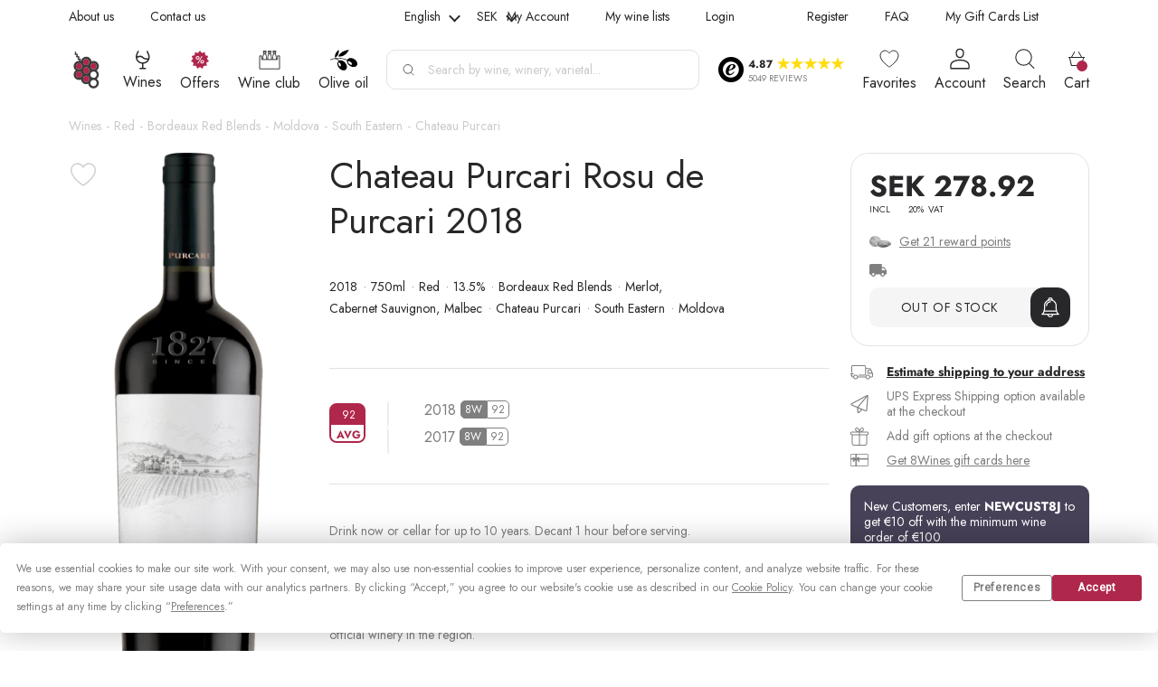

--- FILE ---
content_type: text/html; charset=UTF-8
request_url: https://8wines.com/wines/chateau-purcari-rosu-de-purcari-2018?cur=sek
body_size: 48033
content:
 <!doctype html><html lang="en"><head prefix="og: http://ogp.me/ns# fb: http://ogp.me/ns/fb# product: http://ogp.me/ns/product#">
         <meta charset="utf-8"/>
<meta name="title" content="Chateau Purcari Rosu de Purcari 2018 | 8Wines EU/UK"/>
<meta name="description" content="Buy Chateau Purcari Rosu de Purcari 2018 750ml Red wine. This Bordeaux Red Blends wine is proudly 92-rated by experts and produced by Chateau Purcari winery fro"/>
<meta name="keywords" content="Chateau Purcari Rosu de Purcari 2018, Chateau Purcari Rosu de Purcari 2018 Bordeaux Red Blends, Chateau Purcari Rosu de Purcari 2018 by Chateau Purcari winery"/>
<meta name="robots" content="INDEX, FOLLOW"/>
<meta name="viewport" content="width=device-width, initial-scale=1, maximum-scale=1, user-scalable=0"/>
<title>Chateau Purcari Rosu de Purcari 2018 | 8Wines EU/UK</title>
<link  rel="stylesheet" type="text/css"  media="all" href="https://8wines.com/static/version1768841547/_cache/merged/e02cc95b5201d75fb834cc74ca64e8fa.min.css" />

<link rel="preload" as="font" crossorigin="anonymous" href="https://8wines.com/static/version1768841547/frontend/Srg/wines-new/en_GB/fonts/jost/Jost-VariableFont_wght.woff2" />
<link rel="preload" as="font" crossorigin="anonymous" href="https://8wines.com/static/version1768841547/frontend/Srg/wines-new/en_GB/fonts/jost/Jost-Italic-VariableFont_wght.woff2" />
<link  rel="canonical" href="https://8wines.com/wines/chateau-purcari-rosu-de-purcari-2018" />
<link  rel="icon" type="image/x-icon" href="https://cdn.8wines.com/media/favicon/default/favicon.png" />
<link  rel="shortcut icon" type="image/x-icon" href="https://cdn.8wines.com/media/favicon/default/favicon.png" />
<script data-template="anowaveec" type="text/javascript" src="https://8wines.com/ec.js?v=8"></script>
<script data-template="anowaveec4" type="text/javascript" src="https://8wines.com/ec4.js?v=3"></script>   <style> .ec-gtm-cookie-directive > div { background: #ffffff; color: #000000 } .ec-gtm-cookie-directive > div > div > div a.action.accept { color: #8bc53f } .ec-gtm-cookie-directive > div > div > div .ec-gtm-cookie-directive-note-toggle { color: #8bc53f } .ec-gtm-cookie-directive-segments > div input[type="checkbox"] + label:before { border:1px solid #000000 }</style>    <script data-ommit="true">

	/**
	 * Magento 2 Google Tag Manager Enhanced Ecommerce (UA) Tracking
	 *
	 * @version 103.0.2	
	 * @author Anowave
	 * @see https://www.anowave.com/marketplace/magento-2-extensions/magento-2-google-tag-manager-enhanced-ecommerce-ua-tracking/
	 * @copyright 2022 Anowave
	 */

	window.dataLayer = window.dataLayer || [];

	 window.AEC = window.AEC || {};

	 AEC.Const = 
	{
		TIMING_CATEGORY_ADD_TO_CART:		'Add To Cart Time',
		TIMING_CATEGORY_REMOVE_FROM_CART:	'Remove From Cart Time',
		TIMING_CATEGORY_PRODUCT_CLICK:		'Product Detail Click Time',
		TIMING_CATEGORY_CHECKOUT:			'Checkout Time',
		TIMING_CATEGORY_CHECKOUT_STEP:		'Checkout Step Time',
		TIMING_CATEGORY_PRODUCT_WISHLIST:	'Add to Wishlist Time',
		TIMING_CATEGORY_PRODUCT_COMPARE:	'Add to Compare Time'
	};

	AEC.Const.URL 					= 'https://8wines.com/';
	AEC.Const.VARIANT_DELIMITER 	= '-';
	AEC.Const.VARIANT_DELIMITER_ATT = ':';

	 AEC.Const.CHECKOUT_STEP_SHIPPING 	= 1;
	AEC.Const.CHECKOUT_STEP_PAYMENT  	= 2;
	AEC.Const.CHECKOUT_STEP_ORDER  		= 3;

	 AEC.Const.DIMENSION_SEARCH = 4;

	 AEC.Const.COOKIE_DIRECTIVE 								= false;
	AEC.Const.COOKIE_DIRECTIVE_CONSENT_GRANTED  			= false;
	AEC.Const.COOKIE_DIRECTIVE_SEGMENT_MODE 				= false;
	AEC.Const.COOKIE_DIRECTIVE_SEGMENT_MODE_EVENTS			= ["cookieConsentGranted"];	
	AEC.Const.COOKIE_DIRECTIVE_CONSENT_GRANTED_EVENT 		= "cookieConsentGranted";
	AEC.Const.COOKIE_DIRECTIVE_CONSENT_DECLINE_EVENT 		= "cookieConsentDeclined";

	 AEC.Const.CATALOG_CATEGORY_ADD_TO_CART_REDIRECT_EVENT 	= "catalogCategoryAddToCartRedirect";

	 AEC.Message = 
	{
		confirm: 			 false,
		confirmRemoveTitle:  "Are you sure?",
		confirmRemove: 		 "Are you sure you want to remove this item from cart?"	};
			
	AEC.storeName 			= "English";
	AEC.currencyCode	 	= "EUR";
	AEC.useDefaultValues 	= false;
	AEC.facebook 			= true;
	AEC.facebookInitParams 	= [];
	AEC.eventCallback		= false;

	 AEC.SUPER = [];

	 AEC.CONFIGURABLE_SIMPLES = [];

	 AEC.BUNDLE = {"bundles":[],"options":[]};

	 AEC.localStorage = true;

	 AEC.summary = true;

	 AEC.reset = false;</script>  <!-- Facebook Pixel Code -->

<noscript><img height="1" width="1" style="display:none"
src="https://www.facebook.com/tr?id=380353840190088&ev=PageView&noscript=1"
/></noscript>
<!-- End Facebook Pixel Code -->  <script data-ommit="true">

             (() => 
            {
                let time = 0, loop = setInterval(() => 
            	{
                	time++;
                	
            		if ('undefined' !== typeof fbq)
            		{
            			AEC.EventDispatcher.trigger('ec.facebook.loaded', {});
    
            			clearInterval(loop);
            		}

            	}, 100);
            })();</script> <script data-ommit="true">

    (summary => 
    {
    	if (summary)
    	{
        	let getSummary = (event) => 
        	{
            	AEC.Request.post("https:\/\/8wines.com\/datalayer\/index\/cart\/",{ event:event }, (response) => 
            	{
                	dataLayer.push(response);
               	});
            };

            ['ec.cookie.remove.item.data','ec.cookie.update.item.data','ec.cookie.add.data'].forEach(event => 
            {
            	AEC.EventDispatcher.on(event, (event => 
            	{
                	return () => 
                	{
                    	setTimeout(() => { getSummary(event); }, 2000);
                    };
                })(event));
            });
    	}
    })(AEC.summary);</script><script data-ommit="true">

    if (AEC.GA4)
    {
    	AEC.GA4.enabled = true;

    	 AEC.GA4.conversion_event = "purchase";

    	 AEC.GA4.currency = "EUR";

    	 AEC.GA4.quote = [];
    }</script><script data-ommit="true">

	/**
 	 * Define dataLayer[] object
	 */
	window.dataLayer = window.dataLayer || [];

	/**
	 * Define transport layer to use as fallback in case of Ad-Blockers
	 * 
	 * @copyright Anowave
	 */
	var dataLayerTransport = (function()
	{
		var data = [];
		
		return {
			data:[],
			push: function(data)
			{
				this.data.push(data);
				
				return this;
			},
			serialize: function()
			{
				return this.data;
			}
		}	
	})();</script>  <script data-ommit="true">

	var EC = [];

	/* Dynamic remarketing */
	window.google_tag_params = window.google_tag_params || {};

	/* Default pagetype */
	window.google_tag_params.ecomm_pagetype = 'product';

	/* Grouped products collection */
	window.G = [];

	/**
	 * Global revenue 
	 */
	window.revenue = 0;

	/**
	 * DoubleClick
	 */
	window.DoubleClick = 
	{
		DoubleClickRevenue:	 	0,
		DoubleClickTransaction: 0,
		DoubleClickQuantity: 	0
	};
	
	 AEC.Cookie.visitor({"visitorLoginState":"Logged out","visitorLifetimeValue":0,"visitorExistingCustomer":"No","visitorType":"NOT LOGGED IN","currentStore":"English"}).push(dataLayer, false);

	 dataLayer.push({ pageType: "product"});</script>      <!-- Google Tag Manager -->
<script>(function(w,d,s,l,i){w[l]=w[l]||[];w[l].push({'gtm.start':
new Date().getTime(),event:'gtm.js'});var f=d.getElementsByTagName(s)[0],
j=d.createElement(s),dl=l!='dataLayer'?'&l='+l:'';j.async=true;j.src=
'https://www.googletagmanager.com/gtm.js?id='+i+dl;f.parentNode.insertBefore(j,f);
})(window,document,'script','dataLayer','GTM-WBGZNTV');</script>
<!-- End Google Tag Manager -->  <script data-ommit="true">

    </script> <script data-ommit="true">AEC.Bind.apply({"performance":true})</script>   <script data-ommit="true">

	AEC.Const.CHECKOUT_STEP_CART	 = 1;
	AEC.Const.CHECKOUT_STEP_CHECKOUT = 2;
	AEC.Const.CHECKOUT_STEP_SHIPPING = 3;
	AEC.Const.CHECKOUT_STEP_PAYMENT  = 4;
	AEC.Const.CHECKOUT_STEP_REVIEW   = 5;
	AEC.Const.CHECKOUT_STEP_ORDER    = 6;</script>   <!--Custom Style-->    <meta http-equiv='Content-Language' content='en'><meta name='geo.region' content='GB'/>     <link rel='alternate' hreflang='x-default' href='https://8wines.com/wines/chateau-purcari-rosu-de-purcari-2018'/>  <link rel='alternate' hreflang='en' href='https://8wines.com/wines/chateau-purcari-rosu-de-purcari-2018'/>    <link rel='alternate' hreflang='de' href='https://8wines.de/weine/chateau-purcari-rosu-de-purcari-2018'/>    <link rel='alternate' hreflang='cs' href='https://8wines.cz/vina/chateau-purcari-rosu-de-purcari-2018'/>    <link rel='alternate' hreflang='it' href='https://8wines.it/vini/chateau-purcari-rosu-de-purcari-2018'/>    <link rel='alternate' hreflang='fr' href='https://8wines.fr/vins/chateau-purcari-rosu-de-purcari-2018'/>    <link rel='alternate' hreflang='nl-nl' href='https://8wines.nl/wijnen/chateau-purcari-rosu-de-purcari-2018'/>    <link rel='alternate' hreflang='nl-be' href='https://8wines.be/wijnen/chateau-purcari-rosu-de-purcari-2018'/>    <link rel='alternate' hreflang='pl' href='https://8wines.pl/wina/chateau-purcari-rosu-de-purcari-2018'/>    <link rel="preconnect" href="https://cdn.8wines.com/"><link rel="preconnect" href="https://static.klaviyo.com/"><link rel="preconnect" href="https://static-tracking.klaviyo.com/"><link rel="preconnect" href="https://www.googletagmanager.com/"><link rel="preconnect" href="https://embed.tawk.to/"> <meta property="og:type" content="product"/> <meta property="og:title" content="Chateau Purcari Rosu de Purcari 2018 | 8Wines EU/UK"/>  <meta property="og:description" content="Buy Chateau Purcari Rosu de Purcari 2018 750ml Red wine. This Bordeaux Red Blends wine is proudly 92-rated by experts and produced by Chateau Purcari winery fro"/> <meta property="og:url" content="https://8wines.com/wines/chateau-purcari-rosu-de-purcari-2018"/> <meta property="og:image" content="https://cdn.8wines.com/media/catalog/product/cache/51395457a5691f2123f578781c0c6565/cache/391456ce9e9dbcee0282ec1e0718ffac/c/h/chateau-purcari-rosu-de-purcari-2017_1.png"/><meta property="og:image:secure_url" content="https://cdn.8wines.com/media/catalog/product/cache/51395457a5691f2123f578781c0c6565/cache/391456ce9e9dbcee0282ec1e0718ffac/c/h/chateau-purcari-rosu-de-purcari-2017_1.png"/><meta property="og:image:width" content="1200"/><meta property="og:image:height" content="1200"/><meta property="og:image:type" content="image/png" /><meta property="og:image:alt" content="Chateau Purcari Rosu de Purcari 2018" /> <meta property="og:site_name" content="8Wines.com"/> <meta property="product:price:amount" content="25.76"/><meta property="product:price:currency" content="EUR"/> <meta property="twitter:card" content="summary_large_image"><meta property="twitter:site" content="@8wines"> <meta property="twitter:title" content="Chateau Purcari Rosu de Purcari 2018 | 8Wines EU/UK">  <meta property="twitter:description" content="Buy Chateau Purcari Rosu de Purcari 2018 750ml Red wine. This Bordeaux Red Blends wine is proudly 92-rated by experts and produced by Chateau Purcari winery fro">  <meta property="twitter:image" content="https://cdn.8wines.com/media/catalog/product/cache/51395457a5691f2123f578781c0c6565/cache/391456ce9e9dbcee0282ec1e0718ffac/c/h/chateau-purcari-rosu-de-purcari-2017_1.png">  <meta property="twitter:image:alt" content="Chateau Purcari Rosu de Purcari 2018">  <meta property="twitter:url" content="https://8wines.com/wines/chateau-purcari-rosu-de-purcari-2018"><link rel="preload" fetchpriority="high" as="image" href="https://cdn.8wines.com/media/catalog/product/cache/9957a022f0c2a1d3280dbfb298089557/c/h/chateau-purcari-rosu-de-purcari-2017_1.png"></head><body data-container="body" data-mage-init='{"loaderAjax": {}, "loader": { "icon": "https://8wines.com/static/version1768841547/frontend/Srg/wines-new/en_GB/images/loader-2.gif"}}' id="html-body" class="catalog-product-view product-chateau-purcari-rosu-de-purcari-2018 categorypath-wines category-wines page-layout-1column"><div id="trust-block" class="trust-block"></div>        <div class="cookie-status-message" id="cookie-status" style="display: none">The store will not work correctly when cookies are disabled.</div>              <!-- Google Tag Manager (noscript) -->
<noscript><iframe src="https://www.googletagmanager.com/ns.html?id=GTM-WBGZNTV"
height="0" width="0" style="display:none;visibility:hidden"></iframe></noscript>
<!-- End Google Tag Manager (noscript) --><div class="page-wrapper"><div class="ship-to-container mobile" data-bind="scope:'shipToCountry'"><div class="ship-to-wrapper"><div data-bind="visible: isFreeShipping, i18n: 'Free shipping'" class="header-free-shipping"></div><div data-bind="visible: isFreeShipping, i18n: 'to'" class="header-free-shipping-to"></div><a href="#" class="ship-to-trigger"><span data-bind="visible: isFreeShippingReverse, i18n: 'Ship to'"></span> <span class="country" data-bind="click: show, text: countryName"></span></a> <div data-bind="visible: isFreeShipping" class="header-free-shipping-value"><span data-bind="i18n: 'on orders'"></span></div><div data-bind="visible: isFreeShipping" class="header-free-shipping-value"><span data-bind="i18n: 'over'"></span> <span data-bind="text: freeShippingValue" class="free-shipping-price"></span></div><span class="close-free-shipping"></span></div></div><div class="mobile-header"> <div class="trust-container"><div class="trust-wrapper"><div class="trust-logo-container"><span class="trust-logo"><img src="https://8wines.com/static/version1768841547/frontend/Srg/wines-new/en_GB/images/trust_black.png" alt="trust" loading="lazy"></span></div><div class="trust-details-container"><div class="stars-container"><span class="stars-score">4.87&nbsp;</span> <span class="trust-star"></span> <span class="trust-star"></span> <span class="trust-star"></span> <span class="trust-star"></span> <span class="trust-star"></span></div><div class="trust-reviews"><p>5049 REVIEWS</p></div></div></div><div class="trust-popup"><div class="trust-header-container"><div class="btn-container"><span class="header-back"></span> <span class="header-text">8Wines</span></div><div class="close-container"></div></div><div class="trust-popup-main-container"><div class="trust-shop-container save"><div class="title-container"><p>Shopping is secure here</p></div><div class="text-container"><div class="img-container"><span> <img src="https://8wines.com/static/version1768841547/frontend/Srg/wines-new/en_GB/KozakGroup_TrustWidget/images/trust_guard_30.png" alt="trust" loading="lazy"></span></div><div class="desc-container"><p>This shop meets the Trusted Shops quality criteria</p></div></div></div><div class="trust-shop-container guard"><div class="title-container"><p>Independent guarantee</p></div><div class="text-container"><div class="img-container"><span> <img src="https://8wines.com/static/version1768841547/frontend/Srg/wines-new/en_GB/KozakGroup_TrustWidget/images/trust_save.png" alt="trust" loading="lazy"></span></div><div class="desc-container"><p>Your purchase is protected up to 2.500 € however you choose to pay</p></div></div></div><div class="trust-shop-container reviews"><div class="title-container"><p>Rating score: Excellent</p></div><div class="text-container"><div class="stars-wrapper"><div class="stars-container"><span class="trust-star"></span> <span class="trust-star"></span> <span class="trust-star"></span> <span class="trust-star"></span> <span class="trust-star"></span></div><div class="score-wrapper"><p>4.87</p></div></div><div class="reviews-count-wrapper"><p><span>5049 </span> reviews for 8Wines</p></div></div></div></div><div class="description-main-container"><div class="description-main-wrapper save"><div class="title-container"><div class="img-container"><span> <img src="https://8wines.com/static/version1768841547/frontend/Srg/wines-new/en_GB/images/trust_guard_30.png" alt="trust" loading="lazy"></span></div><div class="title-text"><p>This shop is certified... what does that mean?</p></div></div><div class="desc-container"><p>With online shopping, you have no personal contact with the vendor and you can’t touch the product or try it. To enable you to make orders without any worries despite this, the Trusted Shops trustmark shows you which online shop has earned your trust and offers an outstanding service.</p><p>You can find all the requirements for awarding the trustmark in the <a href="https://www.trustedshops.eu/tsdocument/TS_QUALITY_CRITERIA_EUO_en.pdf" target="_blank">quality criteria.</a></p></div></div><div class="description-main-wrapper guard"><div class="title-container"><div class="img-container"><span> <img src="https://8wines.com/static/version1768841547/frontend/Srg/wines-new/en_GB/images/trust_save.png" alt="trust" loading="lazy"></span></div><div class="title-text"><p>Trusted Shops guarantee</p></div></div><div class="desc-container"><p>You can make purchases securely from any shop with the Trusted Shops trustmark thanks to our money-back guarantee. After you have placed the order, you can insure your current purchase with just one click, as well as automatically insure all future purchases from shops with the Trusted Shops trustmark for up to 2.500 € free of charge. The insurance period is 30 days for each purchase.</p><p>The Guarantee and Participation Terms apply.</p></div></div><div class="description-main-wrapper reviews"><div class="rating-container"><div class="stars-wrapper"><div class="stars-container"><span class="trust-star"></span> <span class="trust-star"></span> <span class="trust-star"></span> <span class="trust-star"></span> <span class="trust-star"></span></div><div class="score-wrapper"><p>4.87</p></div><div class="text-container"><p>Excellent</p></div></div></div><div class="rating-description-container"><p>Score is calculated from 1543 reviews in the last 12 months out of a total of 5049 reviews.</p></div><div class="about-reviews-container"><a href="https://www.trustedshops.eu/buyerrating/info_X0B156E08D1B008427EBF96F48EE18BB9.html#legal" target="_blank">About the authenticity of reviews.</a></div> <div class="reviews-items"> <div class="reviews-item"><div class="stars-wrapper"><div class="stars-container"><span class="trust-star"></span> <span class="trust-star"></span> <span class="trust-star"></span> <span class="trust-star"></span> <span class="trust-star"></span></div><div class="approve-img"><span></span></div></div><div class="review-date"><p>19/01/2026</p></div><div class="review-comment"><p>wszystko poprawnie i zgodnie z zamówieniem. Polecam sklep</p></div></div> <div class="reviews-item"><div class="stars-wrapper"><div class="stars-container"><span class="trust-star"></span> <span class="trust-star"></span> <span class="trust-star"></span> <span class="trust-star"></span> <span class="trust-star"></span></div><div class="approve-img"><span></span></div></div><div class="review-date"><p>19/01/2026</p></div><div class="review-comment"><p>I paid them the same day I ordered and they shipped my wine immediately!
I received it the next day!</p></div></div> <div class="reviews-item"><div class="stars-wrapper"><div class="stars-container"><span class="trust-star"></span> <span class="trust-star"></span> <span class="trust-star"></span> <span class="trust-star"></span> <span class="trust-star"></span></div><div class="approve-img"><span></span></div></div><div class="review-date"><p>19/01/2026</p></div><div class="review-comment"><p>great price/quality ratio, good product variety</p></div></div> <div class="reviews-item"><div class="stars-wrapper"><div class="stars-container"><span class="trust-star"></span> <span class="trust-star"></span> <span class="trust-star"></span> <span class="trust-star"></span> <span class="trust-star"></span></div><div class="approve-img"><span></span></div></div><div class="review-date"><p>18/01/2026</p></div><div class="review-comment"><p>Fast delivery. I bought from them on several occasions. Reliable.</p></div></div> <div class="reviews-item"><div class="stars-wrapper"><div class="stars-container"><span class="trust-star"></span> <span class="trust-star"></span> <span class="trust-star"></span> <span class="trust-star"></span> <span class="trust-star"></span></div><div class="approve-img"><span></span></div></div><div class="review-date"><p>17/01/2026</p></div><div class="review-comment"><p>I ordered 6 bottles of champage to Slovakia. Perfectly packed and delivered. Recommend. Thank you.</p></div></div> <div class="reviews-item"><div class="stars-wrapper"><div class="stars-container"><span class="trust-star"></span> <span class="trust-star"></span> <span class="trust-star"></span> <span class="trust-star"></span> <span class="trust-star"></span></div><div class="approve-img"><span></span></div></div><div class="review-date"><p>17/01/2026</p></div><div class="review-comment"><p>Repeat experience. Excellent. Great selection, super fast and safe shipping.</p></div></div> <div class="reviews-item"><div class="stars-wrapper"><div class="stars-container"><span class="trust-star"></span> <span class="trust-star"></span> <span class="trust-star"></span> <span class="trust-star"></span> <span class="trust-star"></span></div><div class="approve-img"><span></span></div></div><div class="review-date"><p>17/01/2026</p></div><div class="review-comment"><p>A large range of wines from every country in the world and a fait delivery</p></div></div> <div class="reviews-item"><div class="stars-wrapper"><div class="stars-container"><span class="trust-star"></span> <span class="trust-star"></span> <span class="trust-star"></span> <span class="trust-star"></span> <span class="trust-star"></span></div><div class="approve-img"><span></span></div></div><div class="review-date"><p>17/01/2026</p></div><div class="review-comment"><p>Perfetto. 
Prodotti ottimi e spedizione veloce</p></div></div> <div class="reviews-item"><div class="stars-wrapper"><div class="stars-container"><span class="trust-star"></span> <span class="trust-star"></span> <span class="trust-star"></span> <span class="trust-star"></span> <span class="trust-star"></span></div><div class="approve-img"><span></span></div></div><div class="review-date"><p>16/01/2026</p></div><div class="review-comment"><p>Good selection and prices. 
Shipped swiftly and delivery thru UPS went well</p></div></div> <div class="reviews-item"><div class="stars-wrapper"><div class="stars-container"><span class="trust-star"></span> <span class="trust-star"></span> <span class="trust-star"></span> <span class="trust-star"></span> <span class="trust-star"></span></div><div class="approve-img"><span></span></div></div><div class="review-date"><p>16/01/2026</p></div><div class="review-comment"><p>I like the range of wines, the usa wines, the &quot;wine-packs&quot; maybe the most and for sure a lot of not everywhere to buy wines. price is ok, would love to see more icons priced to a &quot;cannot leave the website without ordering&quot; price. </p></div></div></div> <div class="all-reviews"><a href="https://www.trustedshops.eu/buyerrating/info_X0B156E08D1B008427EBF96F48EE18BB9.html" target="_blank">View all reviews <span></span></a></div></div><div class="description-main-wrapper third-party"> <div style="text-align: left">
    <p style="margin-top: 0px;
        font-size: 24px;
        font-family: 'Helvetica Neue', Helvetica, Arial, sans-serif;
        font-weight: bold;
        color: inherit;
        text-transform: none;
        padding: 0;">
        Third-party licenses
    </p>
    <p style="color: inherit;
        font-family: 'Helvetica Neue', Helvetica, Arial, sans-serif;
        font-size: 1.5em;
        font-weight: bold;">
        Preact
    </p>
    <p style="font-size: 14px; line-height: 1.2; color: #000000;">
        The MIT License (MIT)<br>
        <br>
        Copyright (c) 2015-present Jason Miller<br>
        <br>
        Permission is hereby granted, free of charge, to any person obtaining a copy
        of this software and associated documentation files (the "Software"), to deal
        in the Software without restriction, including without limitation the rights
        to use, copy, modify, merge, publish, distribute, sublicense, and/or sell
        copies of the Software, and to permit persons to whom the Software is
        furnished to do so, subject to the following conditions:<br>
        <br>
        The above copyright notice and this permission notice shall be included in all
        copies or substantial portions of the Software.<br>
        <br>
        THE SOFTWARE IS PROVIDED "AS IS", WITHOUT WARRANTY OF ANY KIND, EXPRESS OR
        IMPLIED, INCLUDING BUT NOT LIMITED TO THE WARRANTIES OF MERCHANTABILITY,
        FITNESS FOR A PARTICULAR PURPOSE AND NONINFRINGEMENT. IN NO EVENT SHALL THE
        AUTHORS OR COPYRIGHT HOLDERS BE LIABLE FOR ANY CLAIM, DAMAGES OR OTHER
        LIABILITY, WHETHER IN AN ACTION OF CONTRACT, TORT OR OTHERWISE, ARISING FROM,
        OUT OF OR IN CONNECTION WITH THE SOFTWARE OR THE USE OR OTHER DEALINGS IN THE
        SOFTWARE.
    </p>
    <p style="color: inherit;
        font-family: 'Helvetica Neue', Helvetica, Arial, sans-serif;
        font-size: 1.5em;
        font-weight: bold;">
        Aphrodite
    </p>
    <p style="font-size: 14px; line-height: 1.2; color: #000000;">
        The MIT License (MIT)<br>
        <br>
        Copyright (c) 2016 Khan Academy<br>
        <br>
        Permission is hereby granted, free of charge, to any person obtaining a copy
        of this software and associated documentation files (the "Software"), to deal
        in the Software without restriction, including without limitation the rights
        to use, copy, modify, merge, publish, distribute, sublicense, and/or sell
        copies of the Software, and to permit persons to whom the Software is
        furnished to do so, subject to the following conditions:<br>
        <br>
        The above copyright notice and this permission notice shall be included in all
        copies or substantial portions of the Software.<br>
        <br>
        THE SOFTWARE IS PROVIDED "AS IS", WITHOUT WARRANTY OF ANY KIND, EXPRESS OR
        IMPLIED, INCLUDING BUT NOT LIMITED TO THE WARRANTIES OF MERCHANTABILITY,
        FITNESS FOR A PARTICULAR PURPOSE AND NONINFRINGEMENT. IN NO EVENT SHALL THE
        AUTHORS OR COPYRIGHT HOLDERS BE LIABLE FOR ANY CLAIM, DAMAGES OR OTHER
        LIABILITY, WHETHER IN AN ACTION OF CONTRACT, TORT OR OTHERWISE, ARISING FROM,
        OUT OF OR IN CONNECTION WITH THE SOFTWARE OR THE USE OR OTHER DEALINGS IN THE
        SOFTWARE.
    </p>
    <p style="color: inherit;
        font-family: 'Helvetica Neue', Helvetica, Arial, sans-serif;
        font-size: 1.5em;
        font-weight: bold;">
        Babel
    </p>
    <p style="font-size: 14px; line-height: 1.2; color: #000000;">
        MIT License<br>
        <br>
        Copyright (c) 2014-present Sebastian McKenzie and other contributors<br>
        <br>
        Permission is hereby granted, free of charge, to any person obtaining
        a copy of this software and associated documentation files (the
        "Software"), to deal in the Software without restriction, including
        without limitation the rights to use, copy, modify, merge, publish,
        distribute, sublicense, and/or sell copies of the Software, and to
        permit persons to whom the Software is furnished to do so, subject to
        the following conditions:<br>
        <br>
        The above copyright notice and this permission notice shall be
        included in all copies or substantial portions of the Software.<br>
        <br>
        THE SOFTWARE IS PROVIDED "AS IS", WITHOUT WARRANTY OF ANY KIND,
        EXPRESS OR IMPLIED, INCLUDING BUT NOT LIMITED TO THE WARRANTIES OF
        MERCHANTABILITY, FITNESS FOR A PARTICULAR PURPOSE AND
        NONINFRINGEMENT. IN NO EVENT SHALL THE AUTHORS OR COPYRIGHT HOLDERS BE
        LIABLE FOR ANY CLAIM, DAMAGES OR OTHER LIABILITY, WHETHER IN AN ACTION
        OF CONTRACT, TORT OR OTHERWISE, ARISING FROM, OUT OF OR IN CONNECTION
        WITH THE SOFTWARE OR THE USE OR OTHER DEALINGS IN THE SOFTWARE.
    </p>
    <p style="color: inherit;
        font-family: 'Helvetica Neue', Helvetica, Arial, sans-serif;
        font-size: 1.5em;
        font-weight: bold;">
        babel-loader
    </p>
    <p style="font-size: 14px; line-height: 1.2; color: #000000;">
        Copyright (c) 2014-2019 Luís Couto<br>
        <br>
        MIT License<br>
        <br>
        Permission is hereby granted, free of charge, to any person obtaining
        a copy of this software and associated documentation files (the
        "Software"), to deal in the Software without restriction, including
        without limitation the rights to use, copy, modify, merge, publish,
        distribute, sublicense, and/or sell copies of the Software, and to
        permit persons to whom the Software is furnished to do so, subject to
        the following conditions:<br>
        <br>
        The above copyright notice and this permission notice shall be
        included in all copies or substantial portions of the Software.<br>
        <br>
        THE SOFTWARE IS PROVIDED "AS IS", WITHOUT WARRANTY OF ANY KIND,
        EXPRESS OR IMPLIED, INCLUDING BUT NOT LIMITED TO THE WARRANTIES OF
        MERCHANTABILITY, FITNESS FOR A PARTICULAR PURPOSE AND
        NONINFRINGEMENT. IN NO EVENT SHALL THE AUTHORS OR COPYRIGHT HOLDERS BE
        LIABLE FOR ANY CLAIM, DAMAGES OR OTHER LIABILITY, WHETHER IN AN ACTION
        OF CONTRACT, TORT OR OTHERWISE, ARISING FROM, OUT OF OR IN CONNECTION
        WITH THE SOFTWARE OR THE USE OR OTHER DEALINGS IN THE SOFTWARE.
    </p>
    <p style="color: inherit;
        font-family: 'Helvetica Neue', Helvetica, Arial, sans-serif;
        font-size: 1.5em;
        font-weight: bold;">
        babel-plugin-transform-es2017-object-entries
    </p>
    <p style="font-size: 14px; line-height: 1.2; color: #000000;">
        MIT License<br>
        <br>
        Copyright (c) 2016 Marcus Christensson<br>
        <br>
        Permission is hereby granted, free of charge, to any person obtaining a copy
        of this software and associated documentation files (the "Software"), to deal
        in the Software without restriction, including without limitation the rights
        to use, copy, modify, merge, publish, distribute, sublicense, and/or sell
        copies of the Software, and to permit persons to whom the Software is
        furnished to do so, subject to the following conditions:<br>
        <br>
        The above copyright notice and this permission notice shall be included in all
        copies or substantial portions of the Software.<br>
        <br>
        THE SOFTWARE IS PROVIDED "AS IS", WITHOUT WARRANTY OF ANY KIND, EXPRESS OR
        IMPLIED, INCLUDING BUT NOT LIMITED TO THE WARRANTIES OF MERCHANTABILITY,
        FITNESS FOR A PARTICULAR PURPOSE AND NONINFRINGEMENT. IN NO EVENT SHALL THE
        AUTHORS OR COPYRIGHT HOLDERS BE LIABLE FOR ANY CLAIM, DAMAGES OR OTHER
        LIABILITY, WHETHER IN AN ACTION OF CONTRACT, TORT OR OTHERWISE, ARISING FROM,
        OUT OF OR IN CONNECTION WITH THE SOFTWARE OR THE USE OR OTHER DEALINGS IN THE
        SOFTWARE.
    </p>
    <p style="color: inherit;
        font-family: 'Helvetica Neue', Helvetica, Arial, sans-serif;
        font-size: 1.5em;
        font-weight: bold;">
        webpack
    </p>
    <p style="font-size: 14px; line-height: 1.2; color: #000000;">
        Copyright JS Foundation and other contributors<br>
        <br>
        Permission is hereby granted, free of charge, to any person obtaining
        a copy of this software and associated documentation files (the
        'Software'), to deal in the Software without restriction, including
        without limitation the rights to use, copy, modify, merge, publish,
        distribute, sublicense, and/or sell copies of the Software, and to
        permit persons to whom the Software is furnished to do so, subject to
        the following conditions:<br>
        <br>
        The above copyright notice and this permission notice shall be
        included in all copies or substantial portions of the Software.<br>
        <br>
        THE SOFTWARE IS PROVIDED 'AS IS', WITHOUT WARRANTY OF ANY KIND,
        EXPRESS OR IMPLIED, INCLUDING BUT NOT LIMITED TO THE WARRANTIES OF
        MERCHANTABILITY, FITNESS FOR A PARTICULAR PURPOSE AND NONINFRINGEMENT.
        IN NO EVENT SHALL THE AUTHORS OR COPYRIGHT HOLDERS BE LIABLE FOR ANY
        CLAIM, DAMAGES OR OTHER LIABILITY, WHETHER IN AN ACTION OF CONTRACT,
        TORT OR OTHERWISE, ARISING FROM, OUT OF OR IN CONNECTION WITH THE
        SOFTWARE OR THE USE OR OTHER DEALINGS IN THE SOFTWARE.
    </p>
    <p style="color: inherit;
        font-family: 'Helvetica Neue', Helvetica, Arial, sans-serif;
        font-size: 1.5em;
        font-weight: bold;">
        md5-es
    </p>
    <p style="font-size: 14px; line-height: 1.2; color: #000000;">
        Copyright © 2017 logotype<br>
        <br>
        Author: Victor Norgren<br>
        <br>
        Permission is hereby granted, free of charge, to any person obtaining a copy
        of this software and associated documentation files (the "Software"), to
        deal in the Software without restriction, including without limitation the
        rights to use, copy, modify, merge, publish, distribute, sublicense, and/or
        sell copies of the Software, and to permit persons to whom the Software is
        furnished to do so, subject to the following conditions:  The above copyright
        notice and this permission notice shall be included in all copies or
        substantial portions of the Software.<br>
        <br>
        THE SOFTWARE IS PROVIDED "AS IS", WITHOUT WARRANTY OF ANY KIND, EXPRESS OR
        IMPLIED, INCLUDING BUT NOT LIMITED TO THE WARRANTIES OF MERCHANTABILITY,
        FITNESS FOR A PARTICULAR PURPOSE AND NONINFRINGEMENT. IN NO EVENT SHALL THE
        AUTHORS OR COPYRIGHT HOLDERS BE LIABLE FOR ANY CLAIM, DAMAGES OR OTHER
        LIABILITY, WHETHER IN AN ACTION OF CONTRACT, TORT OR OTHERWISE, ARISING FROM,
        OUT OF OR IN CONNECTION WITH THE SOFTWARE OR THE USE OR OTHER DEALINGS
        IN THE SOFTWARE.
    </p>
    <p style="color: inherit;
        font-family: 'Helvetica Neue', Helvetica, Arial, sans-serif;
        font-size: 1.5em;
        font-weight: bold;">
        fetch
    </p>
    <p style="font-size: 14px; line-height: 1.2; color: #000000;">
        Copyright © 2014-2016 GitHub, Inc.<br>
        <br>
        Permission is hereby granted, free of charge, to any person obtaining
        a copy of this software and associated documentation files (the
        "Software"), to deal in the Software without restriction, including
        without limitation the rights to use, copy, modify, merge, publish,
        distribute, sublicense, and/or sell copies of the Software, and to
        permit persons to whom the Software is furnished to do so, subject to
        the following conditions: The above copyright notice and this
        permission notice shall be included in all copies or substantial
        portions of the Software.<br>
        <br>
        THE SOFTWARE IS PROVIDED "AS IS", WITHOUT WARRANTY OF ANY KIND,
        EXPRESS OR IMPLIED, INCLUDING BUT NOT LIMITED TO THE WARRANTIES OF
        MERCHANTABILITY, FITNESS FOR A PARTICULAR PURPOSE AND
        NONINFRINGEMENT. IN NO EVENT SHALL THE AUTHORS OR COPYRIGHT HOLDERS BE
        LIABLE FOR ANY CLAIM, DAMAGES OR OTHER LIABILITY, WHETHER IN AN ACTION
        OF CONTRACT, TORT OR OTHERWISE, ARISING FROM, OUT OF OR IN CONNECTION
        WITH THE SOFTWARE OR THE USE OR OTHER DEALINGS IN THE SOFTWARE.
    </p>
</div> </div></div><div class="tools-container"><div class="button-tools-container"><span></span></div><div class="data-protection-container"><a href="https://www.trustedshops.com/legal/privacy" target="_blank">Imprint &amp; Data protection</a></div><div class="tools-popup"><div class="list-container"><ul><li> <a href="https://www.trustedshops.eu/buyerrating/info_X0B156E08D1B008427EBF96F48EE18BB9.html?utm_source=shop&utm_medium=link&utm_content=menu_check_certificate__full&utm_campaign=trustbadge_maximised" target="_blank">Verify certificate</a></li> <li> <a href="https://www.trustedshops.eu/tsdocument/TS_QUALITY_CRITERIA_EUO_en.pdf" target="_blank">Quality criteria</a></li> <li> <a href="https://www.trustedshops.eu/tsdocument/BUYER_AUTO_PROTECTION_TERMS_EUO_en.pdf" target="_blank">Guarantee conditions</a></li> <li> <a href="https://www.trustedshops.eu/buyerrating/info_X0B156E08D1B008427EBF96F48EE18BB9.html?utm_source=shop&utm_medium=link&utm_content=menu_all_reviews__full&utm_campaign=trustbadge_maximised" target="_blank">All reviews</a></li> <li> <a href="https://www.trustedshops.eu/legal-notice-privacy.html?utm_content=menu_imprint__full&utm_campaign=trustbadge_maximised" target="_blank">Imprint</a></li> <li> <a href="https://www.trustedshops.eu/legal-notice-privacy.html?utm_content=menu_imprint__full&utm_campaign=trustbadge_maximised" target="_blank">Data protection</a></li> <li> <a href="https://www.trustedshops.eu/buyerrating/info_X0B156E08D1B008427EBF96F48EE18BB9.html#legal" target="_blank">Authentic reviews</a></li> <li> <a href="#" class="third-party-licences" target="_blank">Third-party licences</a></li></ul></div><div class="minimise-container"><span>- Minimise</span></div></div></div></div></div> <a class="logo" href="https://8wines.com/" aria-label="store logo"><img class="logo-grape" src="https://8wines.com/static/version1768841547/frontend/Srg/wines-new/en_GB/images/logo.svg" alt="8Wines.com&#x20;Logo" /><!-- --> <!-- --> <span> <svg xmlns="http://www.w3.org/2000/svg" width="71" height="16" viewBox="0 0 71 16" fill="none"><path fill-rule="evenodd" clip-rule="evenodd" d="M12.9778 11.161L15.1979 0.285156H17.6854L14.3554 14.7333H11.957L9.21179 4.185L6.40702 14.7333H3.9987L0.668701 0.285156H3.1562L5.39615 11.1413L8.15133 0.285156H10.2524L12.9778 11.161Z" fill="#484259"/><path fill-rule="evenodd" clip-rule="evenodd" d="M21.2178 14.7333H23.7863V0.285156H21.2178V14.7333Z" fill="#484259"/><path fill-rule="evenodd" clip-rule="evenodd" d="M39.8395 14.7333H37.3077L30.813 4.48265V14.7333H28.281V0.285156H30.813L37.3278 10.5756V0.285156H39.8395V14.7333Z" fill="#484259"/><path fill-rule="evenodd" clip-rule="evenodd" d="M52.9792 8.28332H47.1304V12.7287H53.967V14.7333H44.656V0.285156H53.8986V2.30956H47.1304V6.29856H52.9792V8.28332Z" fill="#484259"/><path fill-rule="evenodd" clip-rule="evenodd" d="M65.2343 11.1548C65.2343 10.523 65.0087 10.0359 64.5571 9.69372C64.1056 9.35156 63.2912 9.0059 62.114 8.65701C60.9366 8.30826 60.0002 7.92006 59.3046 7.49216C57.9735 6.66948 57.308 5.59656 57.308 4.27369C57.308 3.1153 57.7878 2.16097 58.7478 1.41057C59.7076 0.660293 60.9534 0.285156 62.4851 0.285156C63.5018 0.285156 64.4082 0.469561 65.2042 0.838102C66.0002 1.20678 66.6255 1.73159 67.0804 2.41281C67.5352 3.0939 67.7627 3.84929 67.7627 4.67844H65.2343C65.2343 3.92817 64.995 3.34076 64.5169 2.91623C64.0387 2.49169 63.3546 2.27942 62.4651 2.27942C61.6356 2.27942 60.9918 2.45387 60.5337 2.80262C60.0754 3.15165 59.8464 3.63864 59.8464 4.26386C59.8464 4.79043 60.0939 5.22963 60.5889 5.58175C61.0837 5.93401 61.8997 6.2763 63.0371 6.60863C64.174 6.94083 65.0872 7.31933 65.7761 7.74374C66.4651 8.16841 66.97 8.65553 67.2912 9.20498C67.6122 9.75469 67.7728 10.398 67.7728 11.1352C67.7728 12.333 67.3062 13.2856 66.3731 13.993C65.44 14.7007 64.174 15.0544 62.5754 15.0544C61.5185 15.0544 60.5469 14.8619 59.6608 14.4768C58.7743 14.0917 58.0854 13.5604 57.5938 12.8824C57.1023 12.2046 56.8564 11.4149 56.8564 10.513H59.3948C59.3948 11.3293 59.669 11.9611 60.2175 12.4085C60.7661 12.8563 61.5521 13.0799 62.5754 13.0799C63.4585 13.0799 64.1221 12.9038 64.567 12.5517C65.0119 12.1997 65.2343 11.734 65.2343 11.1548Z" fill="#484259"/></svg></span></a></div> <div class="mobile-menu-content en_GB"><div class="mobile-menu-header" data-bind="scope: 'customer'"><!-- ko if: customer().fullname --><picture><source media="(max-width: 1024px)" srcset="https://8wines.com/static/version1768841547/frontend/Srg/wines-new/en_GB/images/mobile-menu-header.png"><img src="https://8wines.com/static/version1768841547/frontend/Srg/wines-new/en_GB/images/mobile-menu-header.png" alt="Mobile Menu Header" class="mobile-menu-image" loading="lazy"></picture><!-- /ko --><div class="close-btn" data-role="close-trigger" data-bind="css: { 'logged-in': customer().fullname }"><span></span></div><!-- ko if: customer().fullname --><div class="mobile-menu-header-content"><div class="customer-info"><div class="customer-name"><span data-bind="text: customer().fullname"></div><div class="customer-email"><span data-bind="text: customer().email"></div><div class="mobile-menu-logout"><a href="https://8wines.com/customer/account/logout" class="log-out">Log out</a></div></div></div><!-- /ko --><!-- ko ifnot: customer().fullname --><div class="not-logged-in-msg-container"><a class="logo" href="/" aria-label="store logo"><img class="logo-grape" src="https://8wines.com/static/version1768841547/frontend/Srg/wines-new/en_GB/images/logo.svg" alt="8Wines logo" /><span> <svg xmlns="http://www.w3.org/2000/svg" width="71" height="16" viewBox="0 0 71 16" fill="none"><path fill-rule="evenodd" clip-rule="evenodd" d="M12.9778 11.161L15.1979 0.285156H17.6854L14.3554 14.7333H11.957L9.21179 4.185L6.40702 14.7333H3.9987L0.668701 0.285156H3.1562L5.39615 11.1413L8.15133 0.285156H10.2524L12.9778 11.161Z" fill="#484259"/><path fill-rule="evenodd" clip-rule="evenodd" d="M21.2178 14.7333H23.7863V0.285156H21.2178V14.7333Z" fill="#484259"/><path fill-rule="evenodd" clip-rule="evenodd" d="M39.8395 14.7333H37.3077L30.813 4.48265V14.7333H28.281V0.285156H30.813L37.3278 10.5756V0.285156H39.8395V14.7333Z" fill="#484259"/><path fill-rule="evenodd" clip-rule="evenodd" d="M52.9792 8.28332H47.1304V12.7287H53.967V14.7333H44.656V0.285156H53.8986V2.30956H47.1304V6.29856H52.9792V8.28332Z" fill="#484259"/><path fill-rule="evenodd" clip-rule="evenodd" d="M65.2343 11.1548C65.2343 10.523 65.0087 10.0359 64.5571 9.69372C64.1056 9.35156 63.2912 9.0059 62.114 8.65701C60.9366 8.30826 60.0002 7.92006 59.3046 7.49216C57.9735 6.66948 57.308 5.59656 57.308 4.27369C57.308 3.1153 57.7878 2.16097 58.7478 1.41057C59.7076 0.660293 60.9534 0.285156 62.4851 0.285156C63.5018 0.285156 64.4082 0.469561 65.2042 0.838102C66.0002 1.20678 66.6255 1.73159 67.0804 2.41281C67.5352 3.0939 67.7627 3.84929 67.7627 4.67844H65.2343C65.2343 3.92817 64.995 3.34076 64.5169 2.91623C64.0387 2.49169 63.3546 2.27942 62.4651 2.27942C61.6356 2.27942 60.9918 2.45387 60.5337 2.80262C60.0754 3.15165 59.8464 3.63864 59.8464 4.26386C59.8464 4.79043 60.0939 5.22963 60.5889 5.58175C61.0837 5.93401 61.8997 6.2763 63.0371 6.60863C64.174 6.94083 65.0872 7.31933 65.7761 7.74374C66.4651 8.16841 66.97 8.65553 67.2912 9.20498C67.6122 9.75469 67.7728 10.398 67.7728 11.1352C67.7728 12.333 67.3062 13.2856 66.3731 13.993C65.44 14.7007 64.174 15.0544 62.5754 15.0544C61.5185 15.0544 60.5469 14.8619 59.6608 14.4768C58.7743 14.0917 58.0854 13.5604 57.5938 12.8824C57.1023 12.2046 56.8564 11.4149 56.8564 10.513H59.3948C59.3948 11.3293 59.669 11.9611 60.2175 12.4085C60.7661 12.8563 61.5521 13.0799 62.5754 13.0799C63.4585 13.0799 64.1221 12.9038 64.567 12.5517C65.0119 12.1997 65.2343 11.734 65.2343 11.1548Z" fill="#484259"/></svg></span></a></div><div class="mobile-menu-login"><a href="https://8wines.com/customer/account">Login / Register</a></div><!-- /ko --></div> <nav class="navigation" data-action="navigation"><span class="navigation__label -main wines toggle-list-trigger active" >Shop wines</span> <ul class="navigation__menu -main toggle-list-dropdown for-wines" style="display: block;"><div class="submenu-wrapper mobile"><ul class="submenu-container mobile"> <li class="submenu-item types mobile"> <ul> <li> <a href="https://8wines.com/wines/red" title="Red">Red</a></li>  <li> <a href="https://8wines.com/wines/white" title="White">White</a></li>  <li> <a href="https://8wines.com/wines/sparkling" title="Sparkling">Sparkling</a></li>  <li> <a href="https://8wines.com/wines/rose" title="Rose">Rose</a></li>  <li><a href="https://8wines.com/wines?bundle=1">Cases & Mixed Cases</a></li> <li><a class="submenu-item-sales" href="https://8wines.com/wines?am_on_sale=1&product_list_order=sale_percent">On Sale</a></li> <li><a href="https://8wines.com/wines?new=1">New Arrivals</a></li></ul></li></ul></div></ul> <a href="/olive-oil" class="navigation__label wineries-link olive-oil-link" >Olive oil</a>  <a href="/wineclub" class="navigation__label wineries-link wine-club-link" >Wine club</a></nav> <ul class="header links">
    <li>
        <a href="/about-us">About us</a>
    </li>
    <li>
        <a href="/contact">Contact us</a>
    </li>
</ul>  <div class="phone-mobile phone-container mobile" data-bind="scope:'phoneComponent'"><!-- ko template: getTemplate() --><!-- /ko --></div>    <div class="dropdown-container switcher-language" data-ui-id="language-switcher" id="switcher-language"><div class="switcher-options"><span class="switcher-trigger toggle-list-trigger">English</span> <ul class="switcher-dropdown toggle-list-dropdown">    <li class="view-de switcher-option"><a href = "https://8wines.de/weine/chateau-purcari-rosu-de-purcari-2018">Deutsch</a></li>    <li class="view-cz switcher-option"><a href = "https://8wines.cz/vina/chateau-purcari-rosu-de-purcari-2018">Česko</a></li>    <li class="view-it switcher-option"><a href = "https://8wines.it/vini/chateau-purcari-rosu-de-purcari-2018">Italiano</a></li>    <li class="view-fr switcher-option"><a href = "https://8wines.fr/vins/chateau-purcari-rosu-de-purcari-2018">Français</a></li>    <li class="view-nl switcher-option"><a href = "https://8wines.nl/wijnen/chateau-purcari-rosu-de-purcari-2018">Nederland</a></li>    <li class="view-be switcher-option"><a href = "https://8wines.be/wijnen/chateau-purcari-rosu-de-purcari-2018">België</a></li>    <li class="view-pl switcher-option"><a href = "https://8wines.pl/wina/chateau-purcari-rosu-de-purcari-2018">Polski</a></li>  </ul></div></div>       <div class="dropdown-container switcher-currency" id="switcher-currency"><span class="currency-strong toggle-list-trigger">Currency</span> <ul class="switcher-dropdown toggle-list-dropdown"> <li class="currency-GBP switcher-option"><a href="https://8wines.com/wines/chateau-purcari-rosu-de-purcari-2018?cur=gbp">GBP</a></li>  <li class="currency-CZK switcher-option"><a href="https://8wines.com/wines/chateau-purcari-rosu-de-purcari-2018?cur=czk">CZK</a></li>  <li class="currency-DKK switcher-option"><a href="https://8wines.com/wines/chateau-purcari-rosu-de-purcari-2018?cur=dkk">DKK</a></li>  <li class="currency-EUR switcher-option"><a href="https://8wines.com/wines/chateau-purcari-rosu-de-purcari-2018?cur=eur">EUR</a></li>  <li class="currency-NOK switcher-option"><a href="https://8wines.com/wines/chateau-purcari-rosu-de-purcari-2018?cur=nok">NOK</a></li>  <li class="currency-PLN switcher-option"><a href="https://8wines.com/wines/chateau-purcari-rosu-de-purcari-2018?cur=pln">PLN</a></li>  <li class="currency-SEK switcher-option"><a href="https://8wines.com/wines/chateau-purcari-rosu-de-purcari-2018?cur=sek">SEK</a></li>  <li class="currency-CHF switcher-option"><a href="https://8wines.com/wines/chateau-purcari-rosu-de-purcari-2018?cur=chf">CHF</a></li> </ul></div>  <ul class="information-links"><li><a href="https://8wines.com/shipping">Shipping information</a></li> <li><a href="https://8wines.com/refund-policy">Returns &amp; refunds</a></li> <li><a href="https://8wines.com/privacy">Privacy policy</a></li> <li><a href="https://8wines.com/terms-of-services">Terms of services</a></li></ul> <div class="tawk-live-chat-trigger"><svg xmlns="http://www.w3.org/2000/svg" viewBox="0 0 800 800" height="32px" width="32px" role="img" alt="Chat icon" class="tawk-min-chat-icon"><path fill="white" fill-rule="evenodd" clip-rule="evenodd" d="M400 26.2c-193.3 0-350 156.7-350 350 0 136.2 77.9 254.3 191.5 312.1 15.4 8.1 31.4 15.1 48.1 20.8l-16.5 63.5c-2 7.8 5.4 14.7 13 12.1l229.8-77.6c14.6-5.3 28.8-11.6 42.4-18.7C672 630.6 750 512.5 750 376.2c0-193.3-156.7-350-350-350zm211.1 510.7c-10.8 26.5-41.9 77.2-121.5 77.2-79.9 0-110.9-51-121.6-77.4-2.8-6.8 5-13.4 13.8-11.8 76.2 13.7 147.7 13 215.3.3 8.9-1.8 16.8 4.8 14 11.7z"></path></svg></div></div><header class="page-header"><div class="panel wrapper"><div class="panel header"><ul class="header links">
    <li>
        <a href="/about-us">About us</a>
    </li>
    <li>
        <a href="/contact">Contact us</a>
    </li>
</ul> <div class="phone phone-container desktop" data-bind="scope:'phoneComponent'"><!-- ko template: getTemplate() --><!-- /ko --></div><div class="ship-to-container" data-bind="scope:'shipToCountry'"><div data-bind="visible: isFreeShipping, i18n: 'Free shipping'" class="header-free-shipping"></div><div data-bind="visible: isFreeShipping, i18n: 'to'" class="header-free-shipping-to"></div><a href="#" class="ship-to-trigger"><span data-bind="visible: isFreeShippingReverse, i18n: 'Ship to'"></span> <span class="country" data-bind="click: show, text: countryName"></span></a> <div data-bind="visible: isFreeShipping" class="header-free-shipping-value"><span data-bind="i18n: 'on orders over'"></span> <span data-bind="text: freeShippingValue" class="free-shipping-price"></span></div></div>   <div class="dropdown-container switcher-language" data-ui-id="language-switcher" id="switcher-language"><div class="switcher-options"><span class="switcher-trigger toggle-list-trigger">English</span> <ul class="switcher-dropdown toggle-list-dropdown">    <li class="view-de switcher-option"><a href = "https://8wines.de/weine/chateau-purcari-rosu-de-purcari-2018">Deutsch</a></li>    <li class="view-cz switcher-option"><a href = "https://8wines.cz/vina/chateau-purcari-rosu-de-purcari-2018">Česko</a></li>    <li class="view-it switcher-option"><a href = "https://8wines.it/vini/chateau-purcari-rosu-de-purcari-2018">Italiano</a></li>    <li class="view-fr switcher-option"><a href = "https://8wines.fr/vins/chateau-purcari-rosu-de-purcari-2018">Français</a></li>    <li class="view-nl switcher-option"><a href = "https://8wines.nl/wijnen/chateau-purcari-rosu-de-purcari-2018">Nederland</a></li>    <li class="view-be switcher-option"><a href = "https://8wines.be/wijnen/chateau-purcari-rosu-de-purcari-2018">België</a></li>    <li class="view-pl switcher-option"><a href = "https://8wines.pl/wina/chateau-purcari-rosu-de-purcari-2018">Polski</a></li>  </ul></div></div>      <div class="dropdown-container switcher-currency" id="switcher-currency"><span class="currency-strong toggle-list-trigger">Currency</span> <ul class="switcher-dropdown toggle-list-dropdown"> <li class="currency-GBP switcher-option"><a href="https://8wines.com/wines/chateau-purcari-rosu-de-purcari-2018?cur=gbp">GBP</a></li>  <li class="currency-CZK switcher-option"><a href="https://8wines.com/wines/chateau-purcari-rosu-de-purcari-2018?cur=czk">CZK</a></li>  <li class="currency-DKK switcher-option"><a href="https://8wines.com/wines/chateau-purcari-rosu-de-purcari-2018?cur=dkk">DKK</a></li>  <li class="currency-EUR switcher-option"><a href="https://8wines.com/wines/chateau-purcari-rosu-de-purcari-2018?cur=eur">EUR</a></li>  <li class="currency-NOK switcher-option"><a href="https://8wines.com/wines/chateau-purcari-rosu-de-purcari-2018?cur=nok">NOK</a></li>  <li class="currency-PLN switcher-option"><a href="https://8wines.com/wines/chateau-purcari-rosu-de-purcari-2018?cur=pln">PLN</a></li>  <li class="currency-SEK switcher-option"><a href="https://8wines.com/wines/chateau-purcari-rosu-de-purcari-2018?cur=sek">SEK</a></li>  <li class="currency-CHF switcher-option"><a href="https://8wines.com/wines/chateau-purcari-rosu-de-purcari-2018?cur=chf">CHF</a></li> </ul></div> <ul class="header links"><li><a href="https://8wines.com/customer/account/" id="id3W5QrTWm" >My Account</a></li> <li class="link wishlist" data-bind="scope: 'wishlist'"><a href="https://8wines.com/mwishlist/index/index/">My wine lists</a></li> <li class="link authorization-link" data-label="or"><a href="https://8wines.com/customer/account/login/referer/aHR0cHM6Ly84d2luZXMuY29tL3dpbmVzL2NoYXRlYXUtcHVyY2FyaS1yb3N1LWRlLXB1cmNhcmktMjAxOA~~/" >Login</a></li>  <li class="greet welcome" data-bind="scope: 'customer'"><!-- ko if: customer().fullname --><span class="logged-in" data-bind="text: new String('Welcome, %1!'). replace('%1', customer().fullname)"></span> <!-- /ko --><!-- ko ifnot: customer().fullname --><span class="not-logged-in" data-bind="text: 'Welcome to 8Wines!'"></span>  <!-- /ko --></li>  <li><a href="https://8wines.com/customer/account/create/" id="idXbgWaFje" >Register</a></li><li class="nav item"><a href="https://8wines.com/faq/">FAQ</a></li><li><a href="https://8wines.com/mageworx_giftcards/account/cardlist/" id="idOAMQdRV0" >My Gift Cards List</a></li></ul> </div></div><div class="header content"> <a class="logo" href="https://8wines.com/" aria-label="store logo"><img class="logo-grape" src="https://8wines.com/static/version1768841547/frontend/Srg/wines-new/en_GB/images/logo.svg" alt="8Wines.com&#x20;Logo" /><!-- --> <!-- --> <span> <svg xmlns="http://www.w3.org/2000/svg" width="71" height="16" viewBox="0 0 71 16" fill="none"><path fill-rule="evenodd" clip-rule="evenodd" d="M12.9778 11.161L15.1979 0.285156H17.6854L14.3554 14.7333H11.957L9.21179 4.185L6.40702 14.7333H3.9987L0.668701 0.285156H3.1562L5.39615 11.1413L8.15133 0.285156H10.2524L12.9778 11.161Z" fill="#484259"/><path fill-rule="evenodd" clip-rule="evenodd" d="M21.2178 14.7333H23.7863V0.285156H21.2178V14.7333Z" fill="#484259"/><path fill-rule="evenodd" clip-rule="evenodd" d="M39.8395 14.7333H37.3077L30.813 4.48265V14.7333H28.281V0.285156H30.813L37.3278 10.5756V0.285156H39.8395V14.7333Z" fill="#484259"/><path fill-rule="evenodd" clip-rule="evenodd" d="M52.9792 8.28332H47.1304V12.7287H53.967V14.7333H44.656V0.285156H53.8986V2.30956H47.1304V6.29856H52.9792V8.28332Z" fill="#484259"/><path fill-rule="evenodd" clip-rule="evenodd" d="M65.2343 11.1548C65.2343 10.523 65.0087 10.0359 64.5571 9.69372C64.1056 9.35156 63.2912 9.0059 62.114 8.65701C60.9366 8.30826 60.0002 7.92006 59.3046 7.49216C57.9735 6.66948 57.308 5.59656 57.308 4.27369C57.308 3.1153 57.7878 2.16097 58.7478 1.41057C59.7076 0.660293 60.9534 0.285156 62.4851 0.285156C63.5018 0.285156 64.4082 0.469561 65.2042 0.838102C66.0002 1.20678 66.6255 1.73159 67.0804 2.41281C67.5352 3.0939 67.7627 3.84929 67.7627 4.67844H65.2343C65.2343 3.92817 64.995 3.34076 64.5169 2.91623C64.0387 2.49169 63.3546 2.27942 62.4651 2.27942C61.6356 2.27942 60.9918 2.45387 60.5337 2.80262C60.0754 3.15165 59.8464 3.63864 59.8464 4.26386C59.8464 4.79043 60.0939 5.22963 60.5889 5.58175C61.0837 5.93401 61.8997 6.2763 63.0371 6.60863C64.174 6.94083 65.0872 7.31933 65.7761 7.74374C66.4651 8.16841 66.97 8.65553 67.2912 9.20498C67.6122 9.75469 67.7728 10.398 67.7728 11.1352C67.7728 12.333 67.3062 13.2856 66.3731 13.993C65.44 14.7007 64.174 15.0544 62.5754 15.0544C61.5185 15.0544 60.5469 14.8619 59.6608 14.4768C58.7743 14.0917 58.0854 13.5604 57.5938 12.8824C57.1023 12.2046 56.8564 11.4149 56.8564 10.513H59.3948C59.3948 11.3293 59.669 11.9611 60.2175 12.4085C60.7661 12.8563 61.5521 13.0799 62.5754 13.0799C63.4585 13.0799 64.1221 12.9038 64.567 12.5517C65.0119 12.1997 65.2343 11.734 65.2343 11.1548Z" fill="#484259"/></svg></span></a>  <div class="sections nav-sections"> <div class="section-items nav-sections-items" data-mage-init='{"tabs":{"openedState":"active"}}'>  <div class="section-item-title nav-sections-item-title" data-role="collapsible"><a class="nav-sections-item-switch" data-toggle="switch" href="#store.menu">Menu</a></div><div class="section-item-content nav-sections-item-content" id="store.menu" data-role="content">  <nav class="navigation" data-action="navigation"><ul class="navigation__menu -main en_GB"><li class="level0 nav-1 category-item first last level-top wines"><span class="menu-icon"></span> <a href="/wines" class="level-top"><span>Wines</span></a></li> <li class="level0 nav-2 category-item last level-top offers"><span class="menu-icon"></span> <a href="/wines?am_on_sale=1&product_list_order=sale_percent" class="level-top"><span>Offers</span></a></li> <li class="level0 nav-3 category-item last level-top wine-club"><span class="menu-icon"></span> <a href="/wineclub" class="level-top wine-club-link"><span>Wine club</span></a></li>  <li class="level0 nav-4 category-item last level-top olive-oil"><span class="menu-icon"></span> <a href="/olive-oil" class="level-top olive-oil-link"><span>Olive oil</span></a></li>  <div class="submenu-wrapper desktop"><ul class="submenu-container desktop"> <li class="submenu-item country"><p class="submenu-title">Type</p> <ul> <li> <a href="https://8wines.com/wines/red" title="Red">Red (1842)</a></li>  <li> <a href="https://8wines.com/wines/white" title="White">White (890)</a></li>  <li> <a href="https://8wines.com/wines/sparkling" title="Sparkling">Sparkling (245)</a></li>  <li> <a href="https://8wines.com/wines/rose" title="Rose">Rose (66)</a></li> </ul></li> <li class="submenu-item popular"><p class="submenu-title">Special offers</p><ul><li> <a href="https://8wines.com/wines?92rated=1">92+ Rated</a> <a href="https://8wines.com/wines?am_on_sale=1&product_list_order=sale_percent">On Sale</a> <a href="https://8wines.com/wines?bundle=1">Cases & Mixed Cases</a> <a href="https://8wines.com/wines?new=1">New Arrivals</a></li></ul></li> <li class="submenu-item style"><p class="submenu-title">Style</p> <ul> <li> <a href="https://8wines.com/wines/collectible" title="Collectible">Collectible (526)</a></li>  <li> <a href="https://8wines.com/wines/organic" title="Organic">Organic (511)</a></li>  <li> <a href="https://8wines.com/wines/boutique" title="Boutique">Boutique (421)</a></li>  <li> <a href="https://8wines.com/wines/orange" title="Orange">Orange (61)</a></li>  <li> <a href="https://8wines.com/wines/sweet" title="Sweet">Sweet (50)</a></li>  <li> <a href="https://8wines.com/wines/kosher" title="Kosher">Kosher (26)</a></li> </ul></li> <li class="submenu-item country"><p class="submenu-title">Country</p> <ul> <li> <a href="https://8wines.com/wines/france" title="France">France (790)</a></li>  <li> <a href="https://8wines.com/wines/italy" title="Italy">Italy (545)</a></li>  <li> <a href="https://8wines.com/wines/united-states" title="United States">United States (391)</a></li>  <li> <a href="https://8wines.com/wines/spain" title="Spain">Spain (207)</a></li>  <li> <a href="https://8wines.com/wines/argentina" title="Argentina">Argentina (147)</a></li>  <li> <a href="https://8wines.com/wines/georgia" title="Georgia">Georgia (144)</a></li>  <li> <a href="https://8wines.com/wines/new-zealand" title="New Zealand">New Zealand (132)</a></li>  <li> <a href="https://8wines.com/wines/australia" title="Australia">Australia (128)</a></li>  <li> <a href="https://8wines.com/wines/greece" title="Greece">Greece (92)</a></li>  <li> <a href="https://8wines.com/wines/south-africa" title="South Africa">South Africa (83)</a></li>  <li> <a href="https://8wines.com/wines/chile" title="Chile">Chile (63)</a></li>  <li> <a href="https://8wines.com/wines/austria" title="Austria">Austria (56)</a></li>  <li> <a href="https://8wines.com/wines/slovenia" title="Slovenia">Slovenia (53)</a></li>  <li> <a href="https://8wines.com/wines/croatia" title="Croatia">Croatia (43)</a></li>  <li> <a href="https://8wines.com/wines/moldova" title="Moldova">Moldova (42)</a></li>  <li> <a href="https://8wines.com/wines/portugal" title="Portugal">Portugal (41)</a></li>  <li> <a href="https://8wines.com/wines/israel" title="Israel">Israel (36)</a></li>  <li> <a href="https://8wines.com/wines/canada" title="Canada">Canada (26)</a></li> </ul></li> <li class="submenu-item varietal"><p class="submenu-title">Varietal</p> <ul> <li> <a href="https://8wines.com/wines/chardonnay" title="Chardonnay">Chardonnay (357)</a></li>  <li> <a href="https://8wines.com/wines/pinot-noir" title="Pinot Noir">Pinot Noir (285)</a></li>  <li> <a href="https://8wines.com/wines/cabernet-sauvignon" title="Cabernet Sauvignon">Cabernet Sauvignon (204)</a></li>  <li> <a href="https://8wines.com/wines/bordeaux-red-blends" title="Bordeaux Red Blends">Bordeaux Red Blends (159)</a></li>  <li> <a href="https://8wines.com/wines/champagne" title="Champagne">Champagne (145)</a></li>  <li> <a href="https://8wines.com/wines/syrah" title="Syrah">Syrah (101)</a></li>  <li> <a href="https://8wines.com/wines/sauvignon-blanc" title="Sauvignon Blanc">Sauvignon Blanc (93)</a></li>  <li> <a href="https://8wines.com/wines/tempranillo" title="Tempranillo">Tempranillo (82)</a></li>  <li> <a href="https://8wines.com/wines/malbec" title="Malbec">Malbec (77)</a></li>  <li> <a href="https://8wines.com/wines/super-tuscan" title="Super Tuscan">Super Tuscan (72)</a></li>  <li> <a href="https://8wines.com/wines/saperavi" title="Saperavi">Saperavi (65)</a></li>  <li> <a href="https://8wines.com/wines/rose-wine" title="Rosé Wine">Rosé Wine (64)</a></li>  <li> <a href="https://8wines.com/wines/white-blends" title="White Blends">White Blends (60)</a></li>  <li> <a href="https://8wines.com/wines/riesling" title="Riesling">Riesling (55)</a></li>  <li> <a href="https://8wines.com/wines/barolo" title="Barolo">Barolo (50)</a></li>  <li> <a href="https://8wines.com/wines/chateauneuf-du-pape" title="Chateauneuf du Pape">Chateauneuf du Pape (42)</a></li>  <li> <a href="https://8wines.com/wines/zinfandel" title="Zinfandel">Zinfandel (41)</a></li> </ul></li></ul><script type="text/x-magento-init">
                {
                    "*": {
                        "Magento_Ui/js/core/app": {
                            "components": {
                                "recentlytopmenu": {
                                    "component": "Srg_Wines/js/view/topmenu-viewed-products"
                                }
                            }
                        }
                    }
                }</script><div class="menu-recently-viewed" data-bind="scope: 'recentlytopmenu'"><div id="most-viewed-topmenu" data-bind="html: recently_viewed_topmenu().content"></div></div></div></ul></nav></div>  <div class="section-item-title nav-sections-item-title" data-role="collapsible"><a class="nav-sections-item-switch" data-toggle="switch" href="#store.links">Account</a></div><div class="section-item-content nav-sections-item-content" id="store.links" data-role="content"><!-- Account links --></div> </div></div>  <section class="amsearch-wrapper-block " data-amsearch-wrapper="block" data-bind=" scope: 'amsearch_wrapper', mageInit: { 'Magento_Ui/js/core/app': { components: { amsearch_wrapper: { component: 'Amasty_Xsearch/js/wrapper', data: {&quot;url&quot;:&quot;https:\/\/8wines.com\/amasty_xsearch\/autocomplete\/index\/&quot;,&quot;url_result&quot;:&quot;https:\/\/8wines.com\/catalogsearch\/result\/&quot;,&quot;url_popular&quot;:&quot;https:\/\/8wines.com\/search\/term\/popular\/&quot;,&quot;isDynamicWidth&quot;:true,&quot;isProductBlockEnabled&quot;:true,&quot;width&quot;:790,&quot;displaySearchButton&quot;:false,&quot;fullWidth&quot;:false,&quot;minChars&quot;:3,&quot;delay&quot;:500,&quot;currentUrlEncoded&quot;:&quot;aHR0cHM6Ly84d2luZXMuY29tL3dpbmVzL2NoYXRlYXUtcHVyY2FyaS1yb3N1LWRlLXB1cmNhcmktMjAxOA~~&quot;,&quot;color_settings&quot;:[],&quot;popup_display&quot;:0,&quot;preloadEnabled&quot;:true,&quot;isSeoUrlsEnabled&quot;:true,&quot;seoKey&quot;:&quot;search&quot;,&quot;isSaveSearchInputValueEnabled&quot;:true} } } } }"><div class="amsearch-back-btn" data-bind=" event: { click: close }"><span></span></div><div class="amsearch-form-block" data-bind=" style: { width: resized() ? data.width + 'px' : '' }, css: { '-opened': opened }, afterRender: initCssVariables">  <section class="amsearch-input-wrapper search" data-bind=" css: { '-dynamic-width': data.isDynamicWidth, '-match': $data.readyForSearch(), '-typed': inputValue && inputValue().length }"><input type="text" name="q" placeholder="Search&#x20;by&#x20;wine,&#x20;winery,&#x20;varietal..." class="amsearch-input" maxlength="128" role="combobox" aria-haspopup="false" aria-autocomplete="both" autocomplete="off" aria-expanded="false" data-amsearch-block="input" enterkeyhint="search" data-bind=" afterRender: initInputValue, hasFocus: focused, value: inputValue, event: { keypress: onEnter }, valueUpdate: 'input'"><!-- ko template: { name: templates.loader } --><!-- /ko --><div class="amsearch-button -close -clear -icon" style="display: none" data-bind=" event: { click: inputValue.bind(this, '') }, attr: { title: $t('Clear Field') }, visible: inputValue && inputValue().length"></div><div class="amsearch-button -loupe -clear -icon -disabled search-icon" data-bind=" event: { click: search }, css: { '-disabled': !$data.match() }, attr: { title: $t('Search') }"></div></section>    <section class="amsearch-result-section" data-amsearch-js="results" style="display: none;" data-bind=" css: { '-small': $data.data.width < 700 && !$data.data.fullWidth }, afterRender: function (node) { initResultSection(node, 1) }, style: resultSectionStyles(), visible: $data.opened()"><div class="close-search-btn" data-bind=" event: { click: close }, visible: opened"></div><!-- ko if: !$data.match() && $data.preload() --><!-- ko template: { name: templates.preload } --><!-- /ko --><!-- /ko --><!-- ko if: $data.match() --><!-- ko template: { name: templates.results } --><!-- /ko --><!-- /ko --><!-- ko if: $data.message() && $data.message().length --><!-- ko template: { name: templates.message } --><!-- /ko --><!-- /ko --></section></div></section></div> <div class="nav-menu"><div class="menu-item mobile-trust"> <div class="trust-container"><div class="trust-wrapper"><div class="trust-logo-container"><span class="trust-logo"><img src="https://8wines.com/static/version1768841547/frontend/Srg/wines-new/en_GB/images/trust_black.png" alt="trust" loading="lazy"></span></div><div class="trust-details-container"><div class="stars-container"><span class="stars-score">4.87&nbsp;</span> <span class="trust-star"></span> <span class="trust-star"></span> <span class="trust-star"></span> <span class="trust-star"></span> <span class="trust-star"></span></div><div class="trust-reviews"><p>5049 REVIEWS</p></div></div></div><div class="trust-popup"><div class="trust-header-container"><div class="btn-container"><span class="header-back"></span> <span class="header-text">8Wines</span></div><div class="close-container"></div></div><div class="trust-popup-main-container"><div class="trust-shop-container save"><div class="title-container"><p>Shopping is secure here</p></div><div class="text-container"><div class="img-container"><span> <img src="https://8wines.com/static/version1768841547/frontend/Srg/wines-new/en_GB/KozakGroup_TrustWidget/images/trust_guard_30.png" alt="trust" loading="lazy"></span></div><div class="desc-container"><p>This shop meets the Trusted Shops quality criteria</p></div></div></div><div class="trust-shop-container guard"><div class="title-container"><p>Independent guarantee</p></div><div class="text-container"><div class="img-container"><span> <img src="https://8wines.com/static/version1768841547/frontend/Srg/wines-new/en_GB/KozakGroup_TrustWidget/images/trust_save.png" alt="trust" loading="lazy"></span></div><div class="desc-container"><p>Your purchase is protected up to 2.500 € however you choose to pay</p></div></div></div><div class="trust-shop-container reviews"><div class="title-container"><p>Rating score: Excellent</p></div><div class="text-container"><div class="stars-wrapper"><div class="stars-container"><span class="trust-star"></span> <span class="trust-star"></span> <span class="trust-star"></span> <span class="trust-star"></span> <span class="trust-star"></span></div><div class="score-wrapper"><p>4.87</p></div></div><div class="reviews-count-wrapper"><p><span>5049 </span> reviews for 8Wines</p></div></div></div></div><div class="description-main-container"><div class="description-main-wrapper save"><div class="title-container"><div class="img-container"><span> <img src="https://8wines.com/static/version1768841547/frontend/Srg/wines-new/en_GB/images/trust_guard_30.png" alt="trust" loading="lazy"></span></div><div class="title-text"><p>This shop is certified... what does that mean?</p></div></div><div class="desc-container"><p>With online shopping, you have no personal contact with the vendor and you can’t touch the product or try it. To enable you to make orders without any worries despite this, the Trusted Shops trustmark shows you which online shop has earned your trust and offers an outstanding service.</p><p>You can find all the requirements for awarding the trustmark in the <a href="https://www.trustedshops.eu/tsdocument/TS_QUALITY_CRITERIA_EUO_en.pdf" target="_blank">quality criteria.</a></p></div></div><div class="description-main-wrapper guard"><div class="title-container"><div class="img-container"><span> <img src="https://8wines.com/static/version1768841547/frontend/Srg/wines-new/en_GB/images/trust_save.png" alt="trust" loading="lazy"></span></div><div class="title-text"><p>Trusted Shops guarantee</p></div></div><div class="desc-container"><p>You can make purchases securely from any shop with the Trusted Shops trustmark thanks to our money-back guarantee. After you have placed the order, you can insure your current purchase with just one click, as well as automatically insure all future purchases from shops with the Trusted Shops trustmark for up to 2.500 € free of charge. The insurance period is 30 days for each purchase.</p><p>The Guarantee and Participation Terms apply.</p></div></div><div class="description-main-wrapper reviews"><div class="rating-container"><div class="stars-wrapper"><div class="stars-container"><span class="trust-star"></span> <span class="trust-star"></span> <span class="trust-star"></span> <span class="trust-star"></span> <span class="trust-star"></span></div><div class="score-wrapper"><p>4.87</p></div><div class="text-container"><p>Excellent</p></div></div></div><div class="rating-description-container"><p>Score is calculated from 1543 reviews in the last 12 months out of a total of 5049 reviews.</p></div><div class="about-reviews-container"><a href="https://www.trustedshops.eu/buyerrating/info_X0B156E08D1B008427EBF96F48EE18BB9.html#legal" target="_blank">About the authenticity of reviews.</a></div> <div class="reviews-items"> <div class="reviews-item"><div class="stars-wrapper"><div class="stars-container"><span class="trust-star"></span> <span class="trust-star"></span> <span class="trust-star"></span> <span class="trust-star"></span> <span class="trust-star"></span></div><div class="approve-img"><span></span></div></div><div class="review-date"><p>19/01/2026</p></div><div class="review-comment"><p>wszystko poprawnie i zgodnie z zamówieniem. Polecam sklep</p></div></div> <div class="reviews-item"><div class="stars-wrapper"><div class="stars-container"><span class="trust-star"></span> <span class="trust-star"></span> <span class="trust-star"></span> <span class="trust-star"></span> <span class="trust-star"></span></div><div class="approve-img"><span></span></div></div><div class="review-date"><p>19/01/2026</p></div><div class="review-comment"><p>I paid them the same day I ordered and they shipped my wine immediately!
I received it the next day!</p></div></div> <div class="reviews-item"><div class="stars-wrapper"><div class="stars-container"><span class="trust-star"></span> <span class="trust-star"></span> <span class="trust-star"></span> <span class="trust-star"></span> <span class="trust-star"></span></div><div class="approve-img"><span></span></div></div><div class="review-date"><p>19/01/2026</p></div><div class="review-comment"><p>great price/quality ratio, good product variety</p></div></div> <div class="reviews-item"><div class="stars-wrapper"><div class="stars-container"><span class="trust-star"></span> <span class="trust-star"></span> <span class="trust-star"></span> <span class="trust-star"></span> <span class="trust-star"></span></div><div class="approve-img"><span></span></div></div><div class="review-date"><p>18/01/2026</p></div><div class="review-comment"><p>Fast delivery. I bought from them on several occasions. Reliable.</p></div></div> <div class="reviews-item"><div class="stars-wrapper"><div class="stars-container"><span class="trust-star"></span> <span class="trust-star"></span> <span class="trust-star"></span> <span class="trust-star"></span> <span class="trust-star"></span></div><div class="approve-img"><span></span></div></div><div class="review-date"><p>17/01/2026</p></div><div class="review-comment"><p>I ordered 6 bottles of champage to Slovakia. Perfectly packed and delivered. Recommend. Thank you.</p></div></div> <div class="reviews-item"><div class="stars-wrapper"><div class="stars-container"><span class="trust-star"></span> <span class="trust-star"></span> <span class="trust-star"></span> <span class="trust-star"></span> <span class="trust-star"></span></div><div class="approve-img"><span></span></div></div><div class="review-date"><p>17/01/2026</p></div><div class="review-comment"><p>Repeat experience. Excellent. Great selection, super fast and safe shipping.</p></div></div> <div class="reviews-item"><div class="stars-wrapper"><div class="stars-container"><span class="trust-star"></span> <span class="trust-star"></span> <span class="trust-star"></span> <span class="trust-star"></span> <span class="trust-star"></span></div><div class="approve-img"><span></span></div></div><div class="review-date"><p>17/01/2026</p></div><div class="review-comment"><p>A large range of wines from every country in the world and a fait delivery</p></div></div> <div class="reviews-item"><div class="stars-wrapper"><div class="stars-container"><span class="trust-star"></span> <span class="trust-star"></span> <span class="trust-star"></span> <span class="trust-star"></span> <span class="trust-star"></span></div><div class="approve-img"><span></span></div></div><div class="review-date"><p>17/01/2026</p></div><div class="review-comment"><p>Perfetto. 
Prodotti ottimi e spedizione veloce</p></div></div> <div class="reviews-item"><div class="stars-wrapper"><div class="stars-container"><span class="trust-star"></span> <span class="trust-star"></span> <span class="trust-star"></span> <span class="trust-star"></span> <span class="trust-star"></span></div><div class="approve-img"><span></span></div></div><div class="review-date"><p>16/01/2026</p></div><div class="review-comment"><p>Good selection and prices. 
Shipped swiftly and delivery thru UPS went well</p></div></div> <div class="reviews-item"><div class="stars-wrapper"><div class="stars-container"><span class="trust-star"></span> <span class="trust-star"></span> <span class="trust-star"></span> <span class="trust-star"></span> <span class="trust-star"></span></div><div class="approve-img"><span></span></div></div><div class="review-date"><p>16/01/2026</p></div><div class="review-comment"><p>I like the range of wines, the usa wines, the &quot;wine-packs&quot; maybe the most and for sure a lot of not everywhere to buy wines. price is ok, would love to see more icons priced to a &quot;cannot leave the website without ordering&quot; price. </p></div></div></div> <div class="all-reviews"><a href="https://www.trustedshops.eu/buyerrating/info_X0B156E08D1B008427EBF96F48EE18BB9.html" target="_blank">View all reviews <span></span></a></div></div><div class="description-main-wrapper third-party"> <div style="text-align: left">
    <p style="margin-top: 0px;
        font-size: 24px;
        font-family: 'Helvetica Neue', Helvetica, Arial, sans-serif;
        font-weight: bold;
        color: inherit;
        text-transform: none;
        padding: 0;">
        Third-party licenses
    </p>
    <p style="color: inherit;
        font-family: 'Helvetica Neue', Helvetica, Arial, sans-serif;
        font-size: 1.5em;
        font-weight: bold;">
        Preact
    </p>
    <p style="font-size: 14px; line-height: 1.2; color: #000000;">
        The MIT License (MIT)<br>
        <br>
        Copyright (c) 2015-present Jason Miller<br>
        <br>
        Permission is hereby granted, free of charge, to any person obtaining a copy
        of this software and associated documentation files (the "Software"), to deal
        in the Software without restriction, including without limitation the rights
        to use, copy, modify, merge, publish, distribute, sublicense, and/or sell
        copies of the Software, and to permit persons to whom the Software is
        furnished to do so, subject to the following conditions:<br>
        <br>
        The above copyright notice and this permission notice shall be included in all
        copies or substantial portions of the Software.<br>
        <br>
        THE SOFTWARE IS PROVIDED "AS IS", WITHOUT WARRANTY OF ANY KIND, EXPRESS OR
        IMPLIED, INCLUDING BUT NOT LIMITED TO THE WARRANTIES OF MERCHANTABILITY,
        FITNESS FOR A PARTICULAR PURPOSE AND NONINFRINGEMENT. IN NO EVENT SHALL THE
        AUTHORS OR COPYRIGHT HOLDERS BE LIABLE FOR ANY CLAIM, DAMAGES OR OTHER
        LIABILITY, WHETHER IN AN ACTION OF CONTRACT, TORT OR OTHERWISE, ARISING FROM,
        OUT OF OR IN CONNECTION WITH THE SOFTWARE OR THE USE OR OTHER DEALINGS IN THE
        SOFTWARE.
    </p>
    <p style="color: inherit;
        font-family: 'Helvetica Neue', Helvetica, Arial, sans-serif;
        font-size: 1.5em;
        font-weight: bold;">
        Aphrodite
    </p>
    <p style="font-size: 14px; line-height: 1.2; color: #000000;">
        The MIT License (MIT)<br>
        <br>
        Copyright (c) 2016 Khan Academy<br>
        <br>
        Permission is hereby granted, free of charge, to any person obtaining a copy
        of this software and associated documentation files (the "Software"), to deal
        in the Software without restriction, including without limitation the rights
        to use, copy, modify, merge, publish, distribute, sublicense, and/or sell
        copies of the Software, and to permit persons to whom the Software is
        furnished to do so, subject to the following conditions:<br>
        <br>
        The above copyright notice and this permission notice shall be included in all
        copies or substantial portions of the Software.<br>
        <br>
        THE SOFTWARE IS PROVIDED "AS IS", WITHOUT WARRANTY OF ANY KIND, EXPRESS OR
        IMPLIED, INCLUDING BUT NOT LIMITED TO THE WARRANTIES OF MERCHANTABILITY,
        FITNESS FOR A PARTICULAR PURPOSE AND NONINFRINGEMENT. IN NO EVENT SHALL THE
        AUTHORS OR COPYRIGHT HOLDERS BE LIABLE FOR ANY CLAIM, DAMAGES OR OTHER
        LIABILITY, WHETHER IN AN ACTION OF CONTRACT, TORT OR OTHERWISE, ARISING FROM,
        OUT OF OR IN CONNECTION WITH THE SOFTWARE OR THE USE OR OTHER DEALINGS IN THE
        SOFTWARE.
    </p>
    <p style="color: inherit;
        font-family: 'Helvetica Neue', Helvetica, Arial, sans-serif;
        font-size: 1.5em;
        font-weight: bold;">
        Babel
    </p>
    <p style="font-size: 14px; line-height: 1.2; color: #000000;">
        MIT License<br>
        <br>
        Copyright (c) 2014-present Sebastian McKenzie and other contributors<br>
        <br>
        Permission is hereby granted, free of charge, to any person obtaining
        a copy of this software and associated documentation files (the
        "Software"), to deal in the Software without restriction, including
        without limitation the rights to use, copy, modify, merge, publish,
        distribute, sublicense, and/or sell copies of the Software, and to
        permit persons to whom the Software is furnished to do so, subject to
        the following conditions:<br>
        <br>
        The above copyright notice and this permission notice shall be
        included in all copies or substantial portions of the Software.<br>
        <br>
        THE SOFTWARE IS PROVIDED "AS IS", WITHOUT WARRANTY OF ANY KIND,
        EXPRESS OR IMPLIED, INCLUDING BUT NOT LIMITED TO THE WARRANTIES OF
        MERCHANTABILITY, FITNESS FOR A PARTICULAR PURPOSE AND
        NONINFRINGEMENT. IN NO EVENT SHALL THE AUTHORS OR COPYRIGHT HOLDERS BE
        LIABLE FOR ANY CLAIM, DAMAGES OR OTHER LIABILITY, WHETHER IN AN ACTION
        OF CONTRACT, TORT OR OTHERWISE, ARISING FROM, OUT OF OR IN CONNECTION
        WITH THE SOFTWARE OR THE USE OR OTHER DEALINGS IN THE SOFTWARE.
    </p>
    <p style="color: inherit;
        font-family: 'Helvetica Neue', Helvetica, Arial, sans-serif;
        font-size: 1.5em;
        font-weight: bold;">
        babel-loader
    </p>
    <p style="font-size: 14px; line-height: 1.2; color: #000000;">
        Copyright (c) 2014-2019 Luís Couto<br>
        <br>
        MIT License<br>
        <br>
        Permission is hereby granted, free of charge, to any person obtaining
        a copy of this software and associated documentation files (the
        "Software"), to deal in the Software without restriction, including
        without limitation the rights to use, copy, modify, merge, publish,
        distribute, sublicense, and/or sell copies of the Software, and to
        permit persons to whom the Software is furnished to do so, subject to
        the following conditions:<br>
        <br>
        The above copyright notice and this permission notice shall be
        included in all copies or substantial portions of the Software.<br>
        <br>
        THE SOFTWARE IS PROVIDED "AS IS", WITHOUT WARRANTY OF ANY KIND,
        EXPRESS OR IMPLIED, INCLUDING BUT NOT LIMITED TO THE WARRANTIES OF
        MERCHANTABILITY, FITNESS FOR A PARTICULAR PURPOSE AND
        NONINFRINGEMENT. IN NO EVENT SHALL THE AUTHORS OR COPYRIGHT HOLDERS BE
        LIABLE FOR ANY CLAIM, DAMAGES OR OTHER LIABILITY, WHETHER IN AN ACTION
        OF CONTRACT, TORT OR OTHERWISE, ARISING FROM, OUT OF OR IN CONNECTION
        WITH THE SOFTWARE OR THE USE OR OTHER DEALINGS IN THE SOFTWARE.
    </p>
    <p style="color: inherit;
        font-family: 'Helvetica Neue', Helvetica, Arial, sans-serif;
        font-size: 1.5em;
        font-weight: bold;">
        babel-plugin-transform-es2017-object-entries
    </p>
    <p style="font-size: 14px; line-height: 1.2; color: #000000;">
        MIT License<br>
        <br>
        Copyright (c) 2016 Marcus Christensson<br>
        <br>
        Permission is hereby granted, free of charge, to any person obtaining a copy
        of this software and associated documentation files (the "Software"), to deal
        in the Software without restriction, including without limitation the rights
        to use, copy, modify, merge, publish, distribute, sublicense, and/or sell
        copies of the Software, and to permit persons to whom the Software is
        furnished to do so, subject to the following conditions:<br>
        <br>
        The above copyright notice and this permission notice shall be included in all
        copies or substantial portions of the Software.<br>
        <br>
        THE SOFTWARE IS PROVIDED "AS IS", WITHOUT WARRANTY OF ANY KIND, EXPRESS OR
        IMPLIED, INCLUDING BUT NOT LIMITED TO THE WARRANTIES OF MERCHANTABILITY,
        FITNESS FOR A PARTICULAR PURPOSE AND NONINFRINGEMENT. IN NO EVENT SHALL THE
        AUTHORS OR COPYRIGHT HOLDERS BE LIABLE FOR ANY CLAIM, DAMAGES OR OTHER
        LIABILITY, WHETHER IN AN ACTION OF CONTRACT, TORT OR OTHERWISE, ARISING FROM,
        OUT OF OR IN CONNECTION WITH THE SOFTWARE OR THE USE OR OTHER DEALINGS IN THE
        SOFTWARE.
    </p>
    <p style="color: inherit;
        font-family: 'Helvetica Neue', Helvetica, Arial, sans-serif;
        font-size: 1.5em;
        font-weight: bold;">
        webpack
    </p>
    <p style="font-size: 14px; line-height: 1.2; color: #000000;">
        Copyright JS Foundation and other contributors<br>
        <br>
        Permission is hereby granted, free of charge, to any person obtaining
        a copy of this software and associated documentation files (the
        'Software'), to deal in the Software without restriction, including
        without limitation the rights to use, copy, modify, merge, publish,
        distribute, sublicense, and/or sell copies of the Software, and to
        permit persons to whom the Software is furnished to do so, subject to
        the following conditions:<br>
        <br>
        The above copyright notice and this permission notice shall be
        included in all copies or substantial portions of the Software.<br>
        <br>
        THE SOFTWARE IS PROVIDED 'AS IS', WITHOUT WARRANTY OF ANY KIND,
        EXPRESS OR IMPLIED, INCLUDING BUT NOT LIMITED TO THE WARRANTIES OF
        MERCHANTABILITY, FITNESS FOR A PARTICULAR PURPOSE AND NONINFRINGEMENT.
        IN NO EVENT SHALL THE AUTHORS OR COPYRIGHT HOLDERS BE LIABLE FOR ANY
        CLAIM, DAMAGES OR OTHER LIABILITY, WHETHER IN AN ACTION OF CONTRACT,
        TORT OR OTHERWISE, ARISING FROM, OUT OF OR IN CONNECTION WITH THE
        SOFTWARE OR THE USE OR OTHER DEALINGS IN THE SOFTWARE.
    </p>
    <p style="color: inherit;
        font-family: 'Helvetica Neue', Helvetica, Arial, sans-serif;
        font-size: 1.5em;
        font-weight: bold;">
        md5-es
    </p>
    <p style="font-size: 14px; line-height: 1.2; color: #000000;">
        Copyright © 2017 logotype<br>
        <br>
        Author: Victor Norgren<br>
        <br>
        Permission is hereby granted, free of charge, to any person obtaining a copy
        of this software and associated documentation files (the "Software"), to
        deal in the Software without restriction, including without limitation the
        rights to use, copy, modify, merge, publish, distribute, sublicense, and/or
        sell copies of the Software, and to permit persons to whom the Software is
        furnished to do so, subject to the following conditions:  The above copyright
        notice and this permission notice shall be included in all copies or
        substantial portions of the Software.<br>
        <br>
        THE SOFTWARE IS PROVIDED "AS IS", WITHOUT WARRANTY OF ANY KIND, EXPRESS OR
        IMPLIED, INCLUDING BUT NOT LIMITED TO THE WARRANTIES OF MERCHANTABILITY,
        FITNESS FOR A PARTICULAR PURPOSE AND NONINFRINGEMENT. IN NO EVENT SHALL THE
        AUTHORS OR COPYRIGHT HOLDERS BE LIABLE FOR ANY CLAIM, DAMAGES OR OTHER
        LIABILITY, WHETHER IN AN ACTION OF CONTRACT, TORT OR OTHERWISE, ARISING FROM,
        OUT OF OR IN CONNECTION WITH THE SOFTWARE OR THE USE OR OTHER DEALINGS
        IN THE SOFTWARE.
    </p>
    <p style="color: inherit;
        font-family: 'Helvetica Neue', Helvetica, Arial, sans-serif;
        font-size: 1.5em;
        font-weight: bold;">
        fetch
    </p>
    <p style="font-size: 14px; line-height: 1.2; color: #000000;">
        Copyright © 2014-2016 GitHub, Inc.<br>
        <br>
        Permission is hereby granted, free of charge, to any person obtaining
        a copy of this software and associated documentation files (the
        "Software"), to deal in the Software without restriction, including
        without limitation the rights to use, copy, modify, merge, publish,
        distribute, sublicense, and/or sell copies of the Software, and to
        permit persons to whom the Software is furnished to do so, subject to
        the following conditions: The above copyright notice and this
        permission notice shall be included in all copies or substantial
        portions of the Software.<br>
        <br>
        THE SOFTWARE IS PROVIDED "AS IS", WITHOUT WARRANTY OF ANY KIND,
        EXPRESS OR IMPLIED, INCLUDING BUT NOT LIMITED TO THE WARRANTIES OF
        MERCHANTABILITY, FITNESS FOR A PARTICULAR PURPOSE AND
        NONINFRINGEMENT. IN NO EVENT SHALL THE AUTHORS OR COPYRIGHT HOLDERS BE
        LIABLE FOR ANY CLAIM, DAMAGES OR OTHER LIABILITY, WHETHER IN AN ACTION
        OF CONTRACT, TORT OR OTHERWISE, ARISING FROM, OUT OF OR IN CONNECTION
        WITH THE SOFTWARE OR THE USE OR OTHER DEALINGS IN THE SOFTWARE.
    </p>
</div> </div></div><div class="tools-container"><div class="button-tools-container"><span></span></div><div class="data-protection-container"><a href="https://www.trustedshops.com/legal/privacy" target="_blank">Imprint &amp; Data protection</a></div><div class="tools-popup"><div class="list-container"><ul><li> <a href="https://www.trustedshops.eu/buyerrating/info_X0B156E08D1B008427EBF96F48EE18BB9.html?utm_source=shop&utm_medium=link&utm_content=menu_check_certificate__full&utm_campaign=trustbadge_maximised" target="_blank">Verify certificate</a></li> <li> <a href="https://www.trustedshops.eu/tsdocument/TS_QUALITY_CRITERIA_EUO_en.pdf" target="_blank">Quality criteria</a></li> <li> <a href="https://www.trustedshops.eu/tsdocument/BUYER_AUTO_PROTECTION_TERMS_EUO_en.pdf" target="_blank">Guarantee conditions</a></li> <li> <a href="https://www.trustedshops.eu/buyerrating/info_X0B156E08D1B008427EBF96F48EE18BB9.html?utm_source=shop&utm_medium=link&utm_content=menu_all_reviews__full&utm_campaign=trustbadge_maximised" target="_blank">All reviews</a></li> <li> <a href="https://www.trustedshops.eu/legal-notice-privacy.html?utm_content=menu_imprint__full&utm_campaign=trustbadge_maximised" target="_blank">Imprint</a></li> <li> <a href="https://www.trustedshops.eu/legal-notice-privacy.html?utm_content=menu_imprint__full&utm_campaign=trustbadge_maximised" target="_blank">Data protection</a></li> <li> <a href="https://www.trustedshops.eu/buyerrating/info_X0B156E08D1B008427EBF96F48EE18BB9.html#legal" target="_blank">Authentic reviews</a></li> <li> <a href="#" class="third-party-licences" target="_blank">Third-party licences</a></li></ul></div><div class="minimise-container"><span>- Minimise</span></div></div></div></div></div></div><div class="menu-item mobile-menu"><div class="menu item-link">Menu</div></div><div class="menu-item my-favorite"><div class="my-favorite"><a href="https://8wines.com/mwishlist">Favorites</a></div></div><div class="menu-item my-account"><div class="my-account menu-account-trigger"><a href="https://8wines.com/customer/account">Account</a></div> </div><div class="menu-item my-search"><div class="search-item item-link">Search</div></div><div class="menu-item my-cart"> <div data-block="minicart" class="cart"><a class="action showcart" href="https://8wines.com/checkout/cart/" data-bind="scope: 'minicart_content'"><div class="cart"><span class="text">Cart</span> <span class="counter qty" data-bind="css: { empty: !!getCartParam('summary_count') == false &amp;&amp; !isLoading() }, blockLoader: isLoading"><!-- ko if: getCartParam('summary_count') --><span class="counter-number" data-bind="text: getCartParam('summary_count').toLocaleString(window.LOCALE)"></span> <!-- /ko --></span></div></a> <div id="minicart-check" style="display: none;" data-display="true"></div> </div></div></div></header><main id="maincontent" class="page-main">  <div class="breadcrumbs"><ul class="items">  <li class="item wines"> <a href="https://8wines.com/wines" title="Browse all wines">Wines</a> </li>   <li class="item type"> <a href="https://8wines.com/wines/red" title="Browse Red wines">Red</a> </li>   <li class="item variatal"> <a href="https://8wines.com/wines/bordeaux-red-blends" title="Browse Bordeaux Red Blends wines">Bordeaux Red Blends</a> </li>   <li class="item country"> <a href="https://8wines.com/wines/moldova" title="Browse Moldova wines">Moldova</a> </li>   <li class="item region"> <a href="https://8wines.com/wines/south-eastern" title="Browse South Eastern wines">South Eastern</a> </li>   <li class="item winery"> <a href="https://8wines.com/wines/chateau-purcari" title="Browse Chateau Purcari wines">Chateau Purcari</a> </li> </ul></div> <a id="contentarea" tabindex="-1"></a>  <div class="page-title-wrapper&#x20;product"><h1 class="page-title"  ><span class="base" data-ui-id="page-title-wrapper" >Chateau Purcari Rosu de Purcari 2018</span></h1></div><div class="page messages"> <div data-placeholder="messages"></div> <div data-bind="scope: 'messages'"><!-- ko if: cookieMessagesObservable() && cookieMessagesObservable().length > 0 --><div aria-atomic="true" role="alert" class="messages" data-bind="foreach: { data: cookieMessagesObservable(), as: 'message' }"><div data-bind="attr: { class: 'message-' + message.type + ' ' + message.type + ' message', 'data-ui-id': 'message-' + message.type }"><div data-bind="html: $parent.prepareMessageForHtml(message.text)"></div></div></div><!-- /ko --><div aria-atomic="true" role="alert" class="messages" data-bind="foreach: { data: messages().messages, as: 'message' }, afterRender: purgeMessages"><div data-bind="attr: { class: 'message-' + message.type + ' ' + message.type + ' message', 'data-ui-id': 'message-' + message.type }"><div data-bind="html: $parent.prepareMessageForHtml(message.text)"></div></div></div></div></div><div class="columns"><div class="column main"> <div id="ups-shipping-estimate" data-bind="scope:'shippingEstimator'"><!-- ko template: getTemplate() --><!-- /ko --></div>  <div class="product media">  <div class="gallery-placeholder"><div class="product-item-actions-top"><div class="product-item-actions-item"> <a href="#" data-mwishlist-popup="open" data-mwishlist-ajax='{"action":"https:\/\/8wines.com\/mwishlist\/item\/add\/","data":{"product":3970,"uenc":"aHR0cHM6Ly84d2luZXMuY29tL3dpbmVzL2NoYXRlYXUtcHVyY2FyaS1yb3N1LWRlLXB1cmNhcmktMjAxOA~~"}}' class="favorite action towishlist" data-wh-product-id="3970" data-action="add-to-wishlist" title="Add&#x20;to&#x20;Wish&#x20;List"></a> </div></div><img id="zoom-in-trigger-39700" alt="main product photo" class="gallery-placeholder__image zoom-in-trigger" src="https://cdn.8wines.com/media/catalog/product/cache/9957a022f0c2a1d3280dbfb298089557/c/h/chateau-purcari-rosu-de-purcari-2017_1.png" rel="preload" fetchpriority="high" width="600" height="600" /></div> <div class="zoom-in-image-container simple" id="zoom-in-container-39700"><div class="zoom-in-close-container" id="zoom-in-close-39700"><span></span></div><div class="zoom-in-image-wrapper"><img alt="main product photo" class="zoom-in-image" loading="lazy" src="https://cdn.8wines.com/media/catalog/product/cache/0a06854cca21b1e5180c0986a55e2d48/c/h/chateau-purcari-rosu-de-purcari-2017_1.png" /></div></div>  </div><div class="product-info-main"><div class="product-info-price"><div class="price-lazyload" data-product-id="3970" data-price-code="final_price"></div> <div class="including-vat-container"><div class="vat-text"><span>INCL</span></div><div class="flag-container"><span id="flag-container-01"></span></div><div class="vat-value-container"><span class="value" id="vat-value-01">20%</span></div><div class="label-container"><span>VAT</span></div></div><div class="reward-point-container"><div class="reward-point-wrapper" id="show-trigger-reward"><div class="reward-icon"><span></span></div><div class="reward-text"><span>Get 1 reward point for every €1 you spend</span></div></div><div class="reward-point-description" id="show-description-reward"><span> Earn 1 reward point for every €1 you spend, valid for 80 days from the date of purchase. Redeem your points on your next order; 20 points equal €1 off.</span></div></div>   <div class="product-attributes-container">  <div class="desktop-title-container"><p>Chateau Purcari Rosu de Purcari 2018</p></div>   <div class="attributes-information-container desktop"><div class="product-info-list"><ul> <li class="vintage"><span class="attribute-value">2018</span></li>  <li class="size"><span class="attribute-value">750ml</span></li>  <li class="type"><a href="https://8wines.com/wines/red" class="attribute-value">Red</a></li>  <li class="alcohol"><span class="attribute-value">13.5%</span></li>  <li class="variatal"><a href="https://8wines.com/wines/bordeaux-red-blends" class="attribute-value">Bordeaux Red Blends</a></li> <li class="grapes"><span class="attribute-value">Merlot,</span></li><li class="grapes"><span class="attribute-value"> Cabernet Sauvignon,</span></li><li class="grapes last-grapes"><span class="attribute-value last-grapes"> Malbec</span></li> <li class="winery"><a href="https://8wines.com/wines/chateau-purcari" class="attribute-value">Chateau Purcari</a></li>  <li class="region"><a href="https://8wines.com/wines/south-eastern" class="attribute-value">South Eastern</a></li>  <li class="country"><a href="https://8wines.com/wines/moldova" class="attribute-value">Moldova</a></li> </ul></div><div class="attributes-information-container attributes-advanced-description"><div class="product-info-list"><ul> <li class="vintage"><span class="attribute-name">Vintage:</span> <span class="attribute-value">2018</span></li>  <li class="size"><span class="attribute-name">Size:</span> <span class="attribute-value">750ml</span></li>  <li class="type"><span class="attribute-name">Type:</span> <span class="attribute-value">Red</span></li>  <li class="alcohol"><span class="attribute-name">Alcohol:</span> <span class="attribute-value">13.5%</span></li>  <li class="variatal"><span class="attribute-name">Varietal:</span> <span class="attribute-value">Bordeaux Red Blends</span></li>  <li class="grapes"><span class="attribute-name">Grapes:</span> <span class="attribute-value">Merlot<br> Cabernet Sauvignon<br> Malbec</span></li>  <li class="winery"><span class="attribute-name">Winery:</span> <span class="attribute-value">Chateau Purcari</span></li>  <li class="region"><span class="attribute-name">Region:</span> <span class="attribute-value">South Eastern</span></li>  <li class="country"><span class="attribute-name">Country:</span> <span class="attribute-value">Moldova</span></li> </ul></div></div></div><div class="product-item-attributes options-main-container desktop">   <ul class="product-item-options product-item-options-styles">  </ul></div><div class="product-item-attributes product-item-attributes-rating"><div class="product-item-options-rating"><div class="product-rating"><span class="value">92</span> <span class="name">AVG</span> <div class="product-rating-container" data-rating="3970"></div></div></div><div class="ratting-detail-container main-details"><div class="product-rating-additional-container main-ratting-wrapper"></div></div></div><div class="attributes-information-container mobile"><div class="product-info-list"><ul> <li>  <span class="attribute-name">Vintage:</span> <span class="attribute-value">2018</span> </li>  <li>  <span class="attribute-name">Size:</span> <span class="attribute-value">750ml</span> </li>  <li>  <a href="https://8wines.com/wines/red" class="attribute-name-link"><span class="attribute-name">Type:</span></a> <a href="https://8wines.com/wines/red" class="attribute-value-link"><span class="attribute-value">Red</span></a> </li>  <li>  <span class="attribute-name">Alcohol:</span> <span class="attribute-value">13.5%</span> </li>  <li>  <a href="https://8wines.com/wines/bordeaux-red-blends" class="attribute-name-link"><span class="attribute-name">Varietal:</span></a> <a href="https://8wines.com/wines/bordeaux-red-blends" class="attribute-value-link"><span class="attribute-value">Bordeaux Red Blends</span></a> </li>  <li>  <span class="attribute-name">Grapes:</span> <span class="attribute-value">Merlot<br> Cabernet Sauvignon<br> Malbec</span> </li>  <li>  <a href="https://8wines.com/wines/chateau-purcari" class="attribute-name-link"><span class="attribute-name">Winery:</span></a> <a href="https://8wines.com/wines/chateau-purcari" class="attribute-value-link"><span class="attribute-value">Chateau Purcari</span></a> </li>  <li>  <a href="https://8wines.com/wines/south-eastern" class="attribute-name-link"><span class="attribute-name">Region:</span></a> <a href="https://8wines.com/wines/south-eastern" class="attribute-value-link"><span class="attribute-value">South Eastern</span></a> </li>  <li>  <a href="https://8wines.com/wines/moldova" class="attribute-name-link"><span class="attribute-name">Country:</span></a> <a href="https://8wines.com/wines/moldova" class="attribute-value-link"><span class="attribute-value">Moldova</span></a> </li> </ul></div></div><div class="product-item-attributes options-main-container mobile">   <ul class="product-item-options product-item-options-styles">  </ul></div>   </div> <ul class="product-detail-options"><li class="option standard-shipping-desktop"> <div id="ups-shipping-estimate" data-bind="scope:'upsShipping'"><!-- ko template: getTemplate() --><!-- /ko --></div> <span class="estimate-shipping-element">Estimate shipping to your address</span></li>     <li class="option express-shipping">
        <span class="label">UPS Express Shipping option available at the checkout</span>
    </li>
    <li class="option gift">
        <span class="label">Add gift options at the checkout</span>
    </li>
<li class="option gift-card">
    <a href="https://8wines.com/gift-card/" class="label">Get 8Wines gift cards here</a>
</li> <li class="option phone" data-bind="scope:'phoneComponent'"><div class="phone-text"><p>Call us today:</p></div><!-- ko template: getTemplate() --><!-- /ko --></li> <div class="notification-block new-customer-notification-block"></div></ul>  <div class="product-description" data-mage-init='{"description": {"height": 6}}'><div class="wrap"><div class="content">Drink now or cellar for up to 10 years. Decant 1 hour before serving.
<br>
<br>The historic Chateau Purcari has a reputation for producing stunning Bordeaux-style blends in this charming rural corner of south-eastern Moldova close to the Black Sea. The estate dates right back to 1827 when Tsar Nicholas I issued a special decree establishing Purcari as the first official winery in the region. 

<br>
<br>The region’s links with France date back even further to French settlers who recognised that this area shared similar rubidium-rich soils and the same latitude as Bordeaux. Their early experiments with Bordeaux varietals here proved so successful that Chateau Purcari continues to make excellent Bordeaux-style blends like this Rosu de Purcari to this day. 

<br>
<br>Composed of Cabernet Sauvignon and Merlot along with a dash of Malbec, this Bordeaux-inspired blend combines French influences with a distinctively Moldovan character. The fruit is grown close to the Black Sea which helps to preserve freshness and aromatics in the grapes. Once in the winery they are vinified using local techniques and then aged in French oak barrels for 18 months. This lengthy maturation softens the firm tannins and fully integrates the components of the blend, creating a powerful and ageworthy red with luscious dark fruit flavours and savoury notes of woodsmoke, cedar and toast from the barrel.
</div></div></div>  </div><div class="product-social-links"> <div class="product-addto-links" data-role="add-to-links"><a href="#" data-post='{"action":"https:\/\/8wines.com\/catalog\/product_compare\/add\/","data":{"product":"3970","uenc":"aHR0cHM6Ly84d2luZXMuY29tL3dpbmVzL2NoYXRlYXUtcHVyY2FyaS1yb3N1LWRlLXB1cmNhcmktMjAxOA~~"}}' data-role="add-to-links" class="action tocompare" data-event="addToCompare" data-event-attributes='{"items":[{"item_id":"MD-CP-180005","item_name":"Chateau Purcari Rosu de Purcari 2018","price":25.764001,"quantity":1,"item_category":"Wines","item_category2":"Red"}]}' data-event-label="Chateau Purcari Rosu de Purcari 2018"><span>Add to Compare</span></a> 
</div>   </div>   <div class="product attribute overview"> <div class="value" >.</div></div></div><input name="form_key" type="hidden" value="XceLPTbNMJW4LsYW" /> <div id="authenticationPopup" data-bind="scope:'authenticationPopup', style: {display: 'none'}">  <!-- ko template: getTemplate() --><!-- /ko --> </div>                     <div class="desktop-add-to-form"><div class="desktop-form-container"> <div class="price-desktop"><div class="price-lazyload" data-product-id="3970" data-price-code="final_price"></div></div><div class="including-vat-container"><div class="vat-text"><span>INCL</span></div><div class="flag-container"><span id="flag-container-02"></span></div><div class="vat-value-container"><span class="value" id="vat-value-02">20%</span></div><div class="label-container"><span>VAT</span></div></div><div class="reward-point-container"><div class="reward-icon"><span></span></div><div class="reward-text"><span>Get 21 reward points</span></div><div class="reward-point-description"><span> By making a purchase, you accumulate reward points that remain valid for a period of 80 days starting from the date they were earned. To check your current balance, you can access your account by logging in. If you have any inquiries concerning your account or any other issue, please don&#039;t hesitate to contact us.</span></div></div><div class="delivery-hrs-container" data-bind="scope:'upsSchedule'"><p data-bind="html: ships"></p></div>  <div class="product-add-form"><div class="product-name-mobile-second"><div class="name-container"><p>Chateau Purcari Rosu de Purcari 2018</p></div></div><form data-product-sku="MD-CP-180005" data-role="tocart-form" action="https://8wines.com/checkout/cart/add/uenc/aHR0cHM6Ly84d2luZXMuY29tL3dpbmVzL2NoYXRlYXUtcHVyY2FyaS1yb3N1LWRlLXB1cmNhcmktMjAxOA~~/product/3970/" method="post" id="product_addtocart_form" ><input type="hidden" name="product" value="3970" /><input type="hidden" name="selected_configurable_option" value="" /><input type="hidden" name="related_product" id="related-products-field" value="" /><input type="hidden" name="item" value="3970" /> <input name="form_key" type="hidden" value="XceLPTbNMJW4LsYW" />   <div class="box-tocart unavailable"> <div class="fieldset"><div class="actions stock unavailable"><div class="field"> <div class="amxnotif-container" data-product-id="3970"><div class="category amxnotif-block " data-action="https://8wines.com/xnotif/email/stock/"><form class="form-for-swatches-inputs-fix"></form><input type="checkbox" id="amxnotif-checkbox-397036234" name="amxnotif-checkbox-397036234" class="amxnotif-checkbox"><label for="amxnotif-checkbox-397036234" class="amxnotif-label button primary large action alert"><span>OUT OF STOCK</span></label> <form id="form-validate-stock-397036234" class="" method="post" data-nofocus="true" action="https://8wines.com/xnotif/email/stock/"> <div class="notification-container" id="notification-container-397036234"><div class="amxnotif-block  label-back-in-stock-container"><label for="notification-container-397036234">Notify me when this product is in stock:</label></div><div class="input-fields field with-label-container"><label class="label" for="amxnotif-guest-email-3970">Enter your email</label> <input name="guest_email" class="input-text amxnotif-guest-email" id="amxnotif-guest-email-397036234" size="30" type="email" data-mage-init='{"Magento_Theme/js/custom-input":{}}' data-validate="{required:true, 'validate-email':true }"><input type="hidden" name="product_id" value="3970"><input type="hidden" name="type" value="email"> <input type="hidden" name="uenc" value="aHR0cHM6Ly84d2luZXMuY29tL3dpbmVzL2NoYXRlYXUtcHVyY2FyaS1yb3N1LWRlLXB1cmNhcmktMjAxOA~~"></div><div class="actions-toolbar amxnotif_guest_action"><div class="primary"><button type="submit" id="btn-397036234" class="action submit primary amsubscribe"><strong>+</strong></button></div></div></div><div class="link-stock-alert link-stock-alert-397036234"><p class="stock-alert-text">You will be notified when this wine is back in stock</p><button id="button-397036234" class="action alert">Notify me at another address</button></div></form></div></div></div></div></div>  <div class="second-add-to-cart-container"><div class="second-add-to-cart-wrapper"><div class="img-container">  <span class="product-image-container product-image-container-3970"><span class="product-image-wrapper"><img class="product-image-photo" src="https://cdn.8wines.com/media/catalog/product/cache/85afc4327457cecebbcfbf5e81df27a7/c/h/chateau-purcari-rosu-de-purcari-2017_1.png" loading="lazy" width="240" height="300" alt="Chateau Purcari Rosu de Purcari 2018"></span></span></div><div class="name-container"><h2>Chateau Purcari Rosu de Purcari 2018</h2></div><div class="price-container"><div class="price-lazyload" data-product-id="3970" data-price-code="final_price"></div></div><div class="actions-container"><div class="actions"> <div class="field"> <div class="amxnotif-container" data-product-id="3970"><div class="category amxnotif-block " data-action="https://8wines.com/xnotif/email/stock/"><form class="form-for-swatches-inputs-fix"></form><input type="checkbox" id="amxnotif-checkbox-397097869" name="amxnotif-checkbox-397097869" class="amxnotif-checkbox"><label for="amxnotif-checkbox-397097869" class="amxnotif-label button primary large action alert"><span>OUT OF STOCK</span></label> <form id="form-validate-stock-397097869" class="" method="post" data-nofocus="true" action="https://8wines.com/xnotif/email/stock/"> <div class="notification-container" id="notification-container-397097869"><div class="amxnotif-block  label-back-in-stock-container"><label for="notification-container-397097869">Notify me when this product is in stock:</label></div><div class="input-fields field with-label-container"><label class="label" for="amxnotif-guest-email-3970">Enter your email</label> <input name="guest_email" class="input-text amxnotif-guest-email" id="amxnotif-guest-email-397097869" size="30" type="email" data-mage-init='{"Magento_Theme/js/custom-input":{}}' data-validate="{required:true, 'validate-email':true }"><input type="hidden" name="product_id" value="3970"><input type="hidden" name="type" value="email"> <input type="hidden" name="uenc" value="aHR0cHM6Ly84d2luZXMuY29tL3dpbmVzL2NoYXRlYXUtcHVyY2FyaS1yb3N1LWRlLXB1cmNhcmktMjAxOA~~"></div><div class="actions-toolbar amxnotif_guest_action"><div class="primary"><button type="submit" id="btn-397097869" class="action submit primary amsubscribe"><strong>+</strong></button></div></div></div><div class="link-stock-alert link-stock-alert-397097869"><p class="stock-alert-text">You will be notified when this wine is back in stock</p><button id="button-397097869" class="action alert">Notify me at another address</button></div></form></div></div></div></div></div></div></div></div>  
   </form></div></div> <ul class="product-detail-options"><li class="option standard-shipping-desktop"> <div id="ups-shipping-estimate" data-bind="scope:'upsShipping'"><!-- ko template: getTemplate() --><!-- /ko --></div> <span class="estimate-shipping-element">Estimate shipping to your address</span></li>     <li class="option express-shipping">
        <span class="label">UPS Express Shipping option available at the checkout</span>
    </li>
    <li class="option gift">
        <span class="label">Add gift options at the checkout</span>
    </li>
<li class="option gift-card">
    <a href="https://8wines.com/gift-card/" class="label">Get 8Wines gift cards here</a>
</li></ul>  <div class="notification-block new-customer-notification-block"></div> </div>    <div class="text-block-html-05" style="width: 100%"><div class="skeleton-container"><div class="column1"><div class="column-block skeleton__effect"></div><div class="column-block skeleton__effect"></div><div class="column-block skeleton__effect"></div><div class="column-block skeleton__effect"></div></div></div></div><div class="text-block-html-02" style="width: 100%"><div class="skeleton-container"><div class="column1"><div class="column-block skeleton__effect"></div><div class="column-block skeleton__effect"></div><div class="column-block skeleton__effect"></div><div class="column-block skeleton__effect"></div></div></div></div><div class="text-block-html-01" style="width: 100%"><div class="skeleton-container"><div class="column1"><div class="column-block skeleton__effect"></div><div class="column-block skeleton__effect"></div><div class="column-block skeleton__effect"></div><div class="column-block skeleton__effect"></div></div></div></div><div class="text-block-html-03" style="width: 100%"><div class="skeleton-container"><div class="column1"><div class="column-block skeleton__effect"></div><div class="column-block skeleton__effect"></div><div class="column-block skeleton__effect"></div><div class="column-block skeleton__effect"></div></div></div></div><div class="text-block-html-04" style="width: 100%"><div class="skeleton-container"><div class="column1"><div class="column-block skeleton__effect"></div><div class="column-block skeleton__effect"></div><div class="column-block skeleton__effect"></div><div class="column-block skeleton__effect"></div></div></div></div> <section class="amsearch-overlay-block" data-bind=" scope: 'index = amsearch_overlay_section', mageInit: { 'Magento_Ui/js/core/app': { components: { 'amsearch_overlay_section': { component: 'Amasty_Xsearch/js/components/overlay' } } } }"><div class="amsearch-overlay" data-bind=" event: { click: hide }, afterRender: initNode"></div></section> </div></div></main><footer class="page-footer"><div class="footer-top-content"><div class="footer column navigation-links"> <div class="navigation-links-container">  <div class="navigation-link-item"><a href="https://8wines.com/wines/red">Red WINE</a></div> <div class="navigation-link-item"><a href="https://8wines.com/wines/white">White WINE</a></div> <div class="navigation-link-item"><a href="https://8wines.com/wines/sparkling">Sparkling</a></div> <div class="navigation-link-item"><a href="https://8wines.com/wines/rose">Rose</a></div>  <div class="navigation-link-item"><a href="https://8wines.com/wines?bundle=1">Cases & Mixed Cases</a></div><div class="navigation-link-item"><a href="https://8wines.com/wines?new=1">New Arrivals</a></div><div class="navigation-link-item sale"><a href="https://8wines.com/wines?am_on_sale=1&product_list_order=sale_percent">On Sale</a></div></div></div><div class="footer container"><ul class="footer-info">
 <li class="footer-info__item trust"><a href="https://www.trustedshops.eu/buyerrating/info_X0B156E08D1B008427EBF96F48EE18BB9.html" target="_blank"><span class="trust-logo"><img src="https://8wines.com/static/version1768841547/frontend/Srg/wines-new/en_GB/images/trust_white.png" alt="trust" loading="lazy"></span> <div class="trust__score-wrapper"><div class="trust__stars"><span></span></div><div class="trust__score"><span class="trust__score__label">5049 REVIEWS</span></div></div></a></li>
    <li class="footer-info__item">
<img src="https://cdn.8wines.com/media/wysiwyg/footer/footer_ups.png" loading="lazy" alt="ups" />
        <div class="footer-info__text">
            <p class="footer-info__title">Prompt and Safe</p>
            <p class="footer-info__tagline">Commitment to high quality service</p>
        </div>
    </li>
</ul></div></div><div class="footer-bottom-content"><div class="footer container"><div class="footer column links-desktop"><div class="info-links-container-desktop">
    <div class="info-links-items">
        <div class="info-links-item">
            <div class="badges-wrapper">
                <div class="ups-badge">
                    <div class="logo-container">
<img loading="lazy" src="https://cdn.8wines.com/media/wysiwyg/footer/ups_big.png" alt="ups logo" />
                    </div>
                    <div class="text-container">
                        <a href="/shipping"><span>Shipping information</span></a>
                        <span>Same day insured shipping, 1-3 days delivery</span>
                        <span>We pay all delivery duties</span>
                    </div>
                </div>
                 <a class="trust-badge" href="https://www.trustedshops.eu/buyerrating/info_X0B156E08D1B008427EBF96F48EE18BB9.html" target="_blank"><div class="logo-container"><img loading="lazy" src="https://8wines.com/static/version1768841547/frontend/Srg/wines-new/en_GB/images/trust_white.png" alt="trust"></div><div class="text-container"><span class="trust-header">Trusted Shop</span> <span class="starts"></span> <span class="count">5049 REVIEWS</span></div></a>
            </div>
            <div class="info-links-bottom-text">
                <p>“Fastest growing premium wine store in Europe”</p>
            </div>
        </div>
        <div class="info-links-item">
<div class="gold-img-container">
    <img loading="lazy" src="https://8wines.com/static/version1768841547/frontend/Srg/wines-new/en_GB/images/award-medal-overall-list-gold-2023.svg" width="120" height="121" alt="gold" />
    <img loading="lazy" src="https://8wines.com/static/version1768841547/frontend/Srg/wines-new/en_GB/images/award-medal-online-list-gold-2024.svg" width="120" height="121" alt="gold" />
</div>
        </div>
        <div class="info-links-item">
            <div class="info-links-wrapper payment">
                <div class="payment-container">
    <div class="payment-item">
<img loading="lazy" src="https://cdn.8wines.com/media/wysiwyg/footer/american.png" width="45" height="31" alt="american" />
    </div>
    <div class="payment-item">
<img loading="lazy" src="https://cdn.8wines.com/media/wysiwyg/footer/discover.png" width="45" height="31" alt="discover" />
    </div>
    <div class="payment-item">
<img loading="lazy" src="https://cdn.8wines.com/media/wysiwyg/footer/visa.png" width="45" height="31" alt="visa" />
    </div>
    <div class="payment-item">
<img loading="lazy" src="https://cdn.8wines.com/media/wysiwyg/footer/master.png" width="45" height="31" alt="master" />
    </div>
    <div class="payment-item">
<img loading="lazy" src="https://cdn.8wines.com/media/wysiwyg/footer/pay.png" width="45" height="31" alt="pay" />
    </div>
    <div class="payment-item">
       <img loading="lazy" src="https://cdn.8wines.com/media/wysiwyg/footer/sofort.png" width="45" height="31" alt="sofort" />
    </div>
</div>
                <div class="links-container">
                    <ul>
                        <li>
                            <a href="/about-us">About us</a>
                        </li>
<li>
    <a href="/faq">FAQ</a><span class="separator">|</span><a href="/blog">Blog</a>
</li>
                        <li>
                            <a href="/refund-policy">Returns & refunds</a> 
                        </li>
                        <li>
                            <a href="/privacy">Privacy policy</a>
                        </li>
                        <li>
                            <a href="#" class="termly-display-preferences">Consent Preferences</a> 
                        </li>
                        <li>
                            <a href="/terms-of-services">Terms of services</a>
                        </li>
                    </ul>
                </div>
            </div>
            <div class="info-links-bottom-text rights">
                <p>© <span data-current-year>2024</span> 8Wines S.R.O. All rights reserved.</p>
            </div>
        </div>
        <div class="info-links-item">
            <div class="info-links-wrapper">
                <div class="logo-container">
                    <img loading="lazy" src="https://cdn.8wines.com/media/wysiwyg/footer/footer_logo.png" alt="logo">
                </div>
<div class="link-icons">
    <div class="link-icon">
        <a target="_blank" href="https://www.instagram.com/8wines/">
            <img loading="lazy" src="https://8wines.com/static/version1768841547/frontend/Srg/wines-new/en_GB/images/in.svg" alt="inst" />
        </a>
    </div>
    <div class="link-icon">
        <a target="_blank"  href="https://www.facebook.com/8winescom">
            <img loading="lazy" src="https://8wines.com/static/version1768841547/frontend/Srg/wines-new/en_GB/images/fb.svg" alt="fb" />
        </a>
    </div>
    <div class="link-icon">
        <a target="_blank"  href="https://www.linkedin.com/company/8wines/posts/ ">
            <img loading="lazy" src="https://8wines.com/static/version1768841547/frontend/Srg/wines-new/en_GB/images/ln.svg" alt="ln" />
        </a>
    </div>
</div>
            </div>
            <div class="info-links-bottom-text">
                <a href="/contact">Contact us</a>
 <div class="phone phone-container desktop" data-bind="scope:'phoneComponent'"><!-- ko template: getTemplate() --><!-- /ko --></div>
            </div>
        </div>
    </div>
</div></div><div class="footer column links"><div class="footer-links-container">
    <div class="fotter-link-item">
        <div class="logo-container">
            <img loading="lazy" src="https://cdn.8wines.com/media/wysiwyg/footer/footer_logo.png" alt="logo">
        </div>
        <div class="text-container">
            <p>“Fastest growing premium wine store in Europe”</p>
        </div>
<div class="gold-img-container">
    <img loading="lazy" src="https://8wines.com/static/version1768841547/frontend/Srg/wines-new/en_GB/images/award-medal-overall-list-gold-2023.svg" width="120" height="121" alt="gold" />
    <img loading="lazy" src="https://8wines.com/static/version1768841547/frontend/Srg/wines-new/en_GB/images/award-medal-online-list-gold-2024.svg" width="120" height="121" alt="gold" />
</div>
    </div>
    <div class="fotter-link-item">
        <a href="/about-us">About us</a>
        <a href="/shipping">Shipping information</a>
        <a href="/refund-policy">Returns & refunds</a>
        <a href="/privacy">Privacy policy</a>
        <a href="#" class="termly-display-preferences">Consent Preferences</a> 
        <a href="/terms-of-services">Terms of services</a>
        <a href="/contact">Contact us</a>
        <div class="item-links">
<div class="link-icons">
    <div class="link-icon">
        <a target="_blank" href="https://www.instagram.com/8wines/">
            <img loading="lazy" src="https://8wines.com/static/version1768841547/frontend/Srg/wines-new/en_GB/images/in.svg" alt="inst" />
        </a>
    </div>
    <div class="link-icon">
        <a target="_blank"  href="https://www.facebook.com/8winescom">
            <img loading="lazy" src="https://8wines.com/static/version1768841547/frontend/Srg/wines-new/en_GB/images/fb.svg" alt="fb" />
        </a>
    </div>
    <div class="link-icon">
        <a target="_blank"  href="https://www.linkedin.com/company/8wines/posts/ ">
            <img loading="lazy" src="https://8wines.com/static/version1768841547/frontend/Srg/wines-new/en_GB/images/ln.svg" alt="ln" />
        </a>
    </div>
</div>
        </div>
    </div>
</div></div><div class="footer column tools"><div class="sign-in-container"><a href="https://8wines.com/customer/account">Already a customer? <span>Login</span></a></div></div><div class="payment-container">
    <div class="payment-item">
<img loading="lazy" src="https://cdn.8wines.com/media/wysiwyg/footer/american.png" width="45" height="31" alt="american" />
    </div>
    <div class="payment-item">
<img loading="lazy" src="https://cdn.8wines.com/media/wysiwyg/footer/discover.png" width="45" height="31" alt="discover" />
    </div>
    <div class="payment-item">
<img loading="lazy" src="https://cdn.8wines.com/media/wysiwyg/footer/visa.png" width="45" height="31" alt="visa" />
    </div>
    <div class="payment-item">
<img loading="lazy" src="https://cdn.8wines.com/media/wysiwyg/footer/master.png" width="45" height="31" alt="master" />
    </div>
    <div class="payment-item">
<img loading="lazy" src="https://cdn.8wines.com/media/wysiwyg/footer/pay.png" width="45" height="31" alt="pay" />
    </div>
    <div class="payment-item">
       <img loading="lazy" src="https://cdn.8wines.com/media/wysiwyg/footer/sofort.png" width="45" height="31" alt="sofort" />
    </div>
</div><div class="footer-all-rights-mobile">
<p>© <span data-current-year>2024</span> 8Wines S.R.O. All rights reserved.</p>
</div></div></div><div class="footer-recommend-content"><div class="footer-recomended"><span>The sale of alcoholic beverages to people under 18 is not permitted under any circumstances. We recommend moderate alcohol consumption.</span></div></div></footer>      <div id="am-recaptcha-container" data-bind="scope:'amRecaptcha'"></div>  <aside class="amwishlist-popup-block" data-ampopup-js="popup" data-bind=" scope:'ampopup', mageInit: { 'Magento_Ui/js/core/app': {&quot;components&quot;:{&quot;ampopup&quot;:{&quot;component&quot;:&quot;Amasty_MWishlist\/js\/components\/popup\/popup&quot;,&quot;config&quot;:{&quot;wrapper&quot;:&quot;[data-amwishlist-js=\&quot;popup\&quot;]&quot;,&quot;template&quot;:&quot;Amasty_MWishlist\/components\/popup\/wrapper&quot;},&quot;children&quot;:{&quot;amwishlist&quot;:{&quot;component&quot;:&quot;Amasty_MWishlist\/js\/components\/popup\/wishlist&quot;,&quot;config&quot;:{&quot;template&quot;:&quot;Amasty_QuickOrder\/components\/popup\/wishlist&quot;,&quot;actions&quot;:{&quot;addNewList&quot;:&quot;https:\/\/8wines.com\/mwishlist\/wishlist\/create\/&quot;,&quot;validateNewName&quot;:&quot;https:\/\/8wines.com\/mwishlist\/wishlist\/validateWishlistName\/custom\/1\/&quot;},&quot;typesMap&quot;:[&quot;Wish Lists&quot;,&quot;Requisition Lists&quot;],&quot;currentListType&quot;:1}}}}}} }" aria-hidden="true"><!-- ko template: getTemplate() --><!-- /ko --></aside><link rel="stylesheet" href="https://8wines.com/static/version1768841547/frontend/Srg/wines-new/en_GB/Anowave_Ec/css/ec.min.css" /><script data-ommit="true">

    document.addEventListener("DOMContentLoaded", () => 
    {
    	let bind = () => 
    	{
    		Object.entries(
	    	{
	    		addToCart: event => 
	    		{
	    			AEC.ajax(event.currentTarget, dataLayer);
	    		},
	    		removeFromCart:event => 
	    		{
	    			AEC.remove(event.currentTarget, dataLayer);
	    		},
	    		productClick:event => 
	    		{
	    			AEC.click(event.currentTarget, dataLayer);	
	    		},
	    		addToWishlist:event => 
	    		{
	    			AEC.wishlist(event.currentTarget, dataLayer);
	    		},
	    		addToCompare:event => 
	    		{
	    			AEC.compare(event.currentTarget, dataLayer);
	    		},
	    		addToCartSwatch:event => 
	    		{
	    			AEC.ajaxSwatch(event.currentTarget, dataLayer);
	    		}
	        }).forEach(([event, callback]) => 
	    	{
	    	    [...document.querySelectorAll('[data-event]:not([data-bound])')].filter(element => { return element.dataset.event === event; }).forEach(element => 
	        	{
	            	element.addEventListener('click', callback);

	            	element.dataset.bound = true;
	        	});
		  	});
        };

        bind();

        if("PerformanceObserver" in window)
        {
        	const observer = new PerformanceObserver((items) => 
        	{
                items.getEntries().filter(({ initiatorType }) => initiatorType === "xmlhttprequest").forEach((entry) => 
                {
                    bind();
                });
      		});

      		observer.observe(
      		{
          		entryTypes: ["resource"]
      		});
        }
    });</script><script data-ommit="true">

    document.addEventListener("DOMContentLoaded", () => 
    {
    	var PromotionTrack = ((dataLayer) => 
	    {
	        return {
	            apply: () => 
	            {
	                var promotions = [], position = 0;
	
	                document.querySelectorAll('[data-promotion]').forEach((promotion) => 
	                {
	                    promotions.push(
                        {
                            id:      	promotion.dataset.promotionId,
                            name:    	promotion.dataset.promotionName,
                            creative:	promotion.dataset.promotionCreative,
                            position:	promotion.dataset.promotionPosition
                        });

	                    promotion.addEventListener('click', (event) => 
	                    {
	                    	var data = 
	                        {
                       			'event': 'promotionClick',
                                'ecommerce': 
                                {
                                    'promoClick': 
                                    {
                                        'promotions':
                                        [
                                            {
                                                'id':       event.target.dataset.promotionId,
                                                'name':     event.target.dataset.promotionName,
                                                'creative': event.target.dataset.promotionCreative,
                                                'position': event.target.dataset.promotionPosition
                                            }
                                        ]
                                    }
                                }
			                };
			                
                            AEC.Cookie.promotionClick(data).push(dataLayer);

                            /**
                             * Save persistent data
                             */
                            AEC.Persist.push(AEC.Persist.CONST_KEY_PROMOTION,
	                        {
    	                        'promotion':data.ecommerce.promoClick.promotions[0]
    	                    });
		                });
	                });
	
	                if (promotions.length)
	                {
		                AEC.Cookie.promotion(
				        {
	                        'event':'promoViewNonInteractive',
                            'ecommerce':
                            {
                                'promoView':
                                {
                                    'promotions': promotions
                                }
                            }
                        }).push(dataLayer);
	                }
	
	                return this;
	            }
	        }
	    })(dataLayer).apply();
    });</script><script data-ommit="true">

    document.addEventListener("DOMContentLoaded", () => 
    {
    	(() => 
    	{
    		let map = {}, trace = {};
    
    		document.querySelectorAll('[data-widget]').forEach((element) => 
            {
                let widget = element.dataset.widget;
                
            	let entity = 
    			{
    				id: 				   element.dataset.id,
    				name: 				   element.dataset.name,
    				category:			   element.dataset.category,
    				brand:				   element.dataset.brand,
    				list:				   element.dataset.list,
    				price:		parseFloat(element.dataset.price),
    				position: 	parseFloat(element.dataset.position)
            	};

            	let attributes = element.dataset.attributes;
                
            	if (attributes)
    	        {
        	        Object.entries(JSON.parse(attributes)).forEach(([key, value]) => 
        	        {
            	        entity[key] = value;
        	        });
        	    }

        	    if (!map.hasOwnProperty(widget))
        	    {
            	    map[widget] = [];
            	    
            	    map[widget].trace = {};
            	    map[widget].entry = [];
        	    }

        	    if (!map[widget].trace.hasOwnProperty(element.dataset.id))
        	    {
        	    	map[widget].trace[element.dataset.id] = true;
            	    
            	    map[widget].entry.push(entity);
        	    } 
            });

    		Object.entries(map).forEach(([key, value]) => 
	        {
		        if (value.entry.length)
		        {
    		        let data = 
    			    {
    					event: 'widgetViewNonInteractive',
    					ecommerce:
    					{
    						actionField:
    						{
    							list: 		  value.entry.find(Boolean).list,
    							currencyCode: "EUR"    						},
    						impressions: value.entry
    					}
    				};

    		        if ('undefined' !== typeof dataLayer)
    				{
    					(function(callback)
    					{
    						if (AEC.Const.COOKIE_DIRECTIVE)
    						{
    							AEC.CookieConsent.queue(callback).process();
    						}
    						else 
    						{
    							callback.apply(window,[]);
    						}
    					})
    					(
    						(function(dataLayer, data)
    						{
    							return function()
    							{
    								AEC.EventDispatcher.trigger('ec.widget.view.data', data);
    								
    								dataLayer.push(data);
    							}
    						})(dataLayer, data)
    					);
    				}
		        }
	        });
    	})();
    });</script><script data-ommit="true">

	if (typeof dataLayer !== "undefined")
	{
		 AEC.Request.get(AEC.url('datalayer/index/events'), {}, response => 
		{
			Object.entries(response.events).forEach(([key, event]) => 
			{
				dataLayer.push(event);
			});
		});

		 AEC.EventDispatcher.on('ec.facebook.loaded', () => 
		{
			 });
		
		for (a = 0, b = EC.length; a < b; a++)
		{
			EC[a].apply(this,[dataLayer]);
			EC[a].apply(this,[dataLayerTransport]);
		}

		 if (window.google_tag_params)
		{
			(function(callback)
			{
				if (AEC.Const.COOKIE_DIRECTIVE)
				{
					if (!AEC.Const.COOKIE_DIRECTIVE_CONSENT_GRANTED)
					{
						AEC.CookieConsent.queue(callback);
					}
					else
					{
						callback.apply(window,[]);
					}
				}
				else 
				{
					callback.apply(window,[]);
				}
			})
			(
				(function(dataLayer)
				{
					return () => 
					{
						AEC.Cookie.remarketing({ event:'fireRemarketingTag', google_tag_params: window.google_tag_params }).push(dataLayer);
					}
				})(dataLayer)
			);
		}

		 		
    		window.addEventListener('load', (event) => 
    		{
    			if (!AEC.gtm())
				{
					AEC.Request.post(AEC.url('datalayer/index/datalayer'), { data: dataLayerTransport.serialize() }, response => 
					{
						console.log('Google Tag Manager may be blocked by Ad-Blocker or not included in page');
					});
				}
    		});
    		
		 }
	else
	{
		console.log('dataLayer[] is not intialized. Check if GTM is installed properly');
	}</script>  <div id="g_id_onload" data-client_id="744433096311-l5iggsqnk7pnnor1o260oj1nrrfsqgs3.apps.googleusercontent.com" data-context="signin" data-callback="kgOneTap" data-prompt_parent_id="g_id_onload" data-itp_support="true"></div>        <form><input id="form-key-price-loader" name="form_key" type="hidden"></form>         <div class="amsl-popup-overlay" data-am-js="am-login-overlay"><div class="amsl-popup-wrapper"><div class="header"><div class="img-container"><img src="https://8wines.com/static/version1768841547/frontend/Srg/wines-new/en_GB/images/mobile-account-header.png" alt="login" loading="lazy"/></div></div><div class="close-btn" data-role="close-trigger"><span></span></div><div class="welcome-message mobile-only">Hey there!</div><div class="welcome-message desktop-only">Login</div><div id="social-login-popup" class="amsl-popup-block -social-right" data-mage-init='{"tabs":{"openedState":"active"}}' role="dialog" aria-labelledby="amsl-popup-dialog" tabindex="-1" data-am-js="am-login-popup"><button class="amsl-button amsl-close -clear" title="Close" aria-label="Close"></button> <div class="amsl-content-wrapper" data-am-js="am-content-wrapper"></div><div class="amsl-tabs-wrapper" data-am-js="am-tabs-wrapper"><ul class="amsl-tablist"><li data-role="collapsible" class="amsl-title amsl-register-content" data-am-js="am-popup-original"><a href="#amsl-login-content" class="amsl-link" data-toggle="switch" tabindex="-1">Already have an account? <span>Login!</span></a></li> <li data-role="collapsible" class="amsl-title amsl-login-content" data-am-js="am-popup-original"><a href="#amsl-register-content" class="amsl-link mobile-only" data-toggle="switch" tabindex="-1"><span>Sign Up</span>, if you don’t have an account yet</a> <a href="#amsl-register-content" class="amsl-link desktop-only" data-toggle="switch" tabindex="-1">Or <span>Sign Up</span>, to add item to your wine List</a></li></ul><div id="amsl-login-content" class="amsl-content amsl-login-content" data-role="content"><p class="amsl-error" data-am-js="error-block"></p><div class="amsl-form"> <form class="form form-login" action="https://8wines.com/customer/account/loginPost/" method="post" id="login-form" data-mage-init='{"validation":{}}'><input name="form_key" type="hidden" value="XceLPTbNMJW4LsYW" /> <fieldset class="fieldset login" data-hasrequired="&#x2A;&#x20;Required&#x20;Fields"><div class="field email required with-label-container"><label class="label" for="email"><span>Email</span></label> <div class="control"><input name="login[username]" value=""  autocomplete="off" id="email" type="email" class="input-text" title="Email" data-mage-init='{"mage/trim-input":{}, "Magento_Theme/js/custom-input":{}}' data-validate="{required:true, 'validate-email':true}"></div></div><div class="field password required with-label-container"><label for="am-pass" class="label"><span>Password</span></label> <div class="control"><div class="eye"></div><input name="login[password]" type="password"  autocomplete="off" class="input-text" id="am-pass" title="Password" data-mage-init='{"Magento_Theme/js/custom-input":{}}' data-validate="{required:true}"></div></div><!-- BLOCK captcha_login --><!-- /BLOCK captcha_login --> <div class="actions-toolbar"><div class="primary"><button type="submit" class="action login primary" name="send" id="customer-form-login-popup-send2"><span>Login</span></button></div><div class="secondary"><a class="action remind" href=""><span>Forgot Password?</span></a></div></div></fieldset></form></div>    <span class="amsl-separator"><span class="amsl-icon">or</span></span> <div class="amsl-social-wrapper"><div class="amsl-social-login -labeled-buttons"><p class="amsl-error -social" data-am-js="am-social-error"></p><div class="amsl-buttons" data-amslogin="button-wrap"> <div class="amsl-button-wrapper -rectangular with-label"><a class="amsl-button -google" href="https://8wines.com/amsociallogin/social/login/?type=google" data-am-js="amsl-button" title="Sign in with Google"><span class="amsl-social-icon"></span>  <span class="amsl-text">Continue with Google</span> </a></div> <div class="amsl-button-wrapper -rectangular with-label"><a class="amsl-button -facebook" href="https://8wines.com/amsociallogin/social/login/?type=facebook" data-am-js="amsl-button" title="Sign in with Facebook"><span class="amsl-social-icon"></span>  <span class="amsl-text">Continue with Facebook</span> </a></div> <div class="amsl-button-wrapper -rectangular with-label"><a class="amsl-button -amazon" href="https://8wines.com/amsociallogin/social/login/?type=amazon" data-am-js="amsl-button" title="Sign in with Amazon"><span class="amsl-social-icon"></span>  <span class="amsl-text">Continue with Amazon</span> </a></div></div></div></div>   </div><div id="amsl-register-content" class="amsl-content amsl-register-content" data-role="content"><p class="amsl-error" data-am-js="error-block"></p><div class="amsl-form">    <form class="form create account form-create-account" action="https://8wines.com/customer/account/createpost/" method="post" id="form-validate" enctype="multipart/form-data" autocomplete="off"><input name="form_key" type="hidden" value="XceLPTbNMJW4LsYW" /> <fieldset class="fieldset create info"><legend class="legend"><span>Personal Information</span></legend><input type="hidden" name="success_url" value=""><input type="hidden" name="error_url" value="">   <div class="field field-name-firstname required"><label class="label" for="firstname"><span>First Name</span></label> <div class="control"><input type="text" id="firstname" name="firstname" value="" title="First&#x20;Name" class="input-text required-entry"  data-validate="{required:true}"></div></div> <div class="field field-name-lastname required"><label class="label" for="lastname"><span>Last Name</span></label> <div class="control"><input type="text" id="lastname" name="lastname" value="" title="Last&#x20;Name" class="input-text required-entry"  data-validate="{required:true}"></div></div>    </fieldset> <fieldset class="fieldset create account" data-hasrequired="&#x2A;&#x20;Required&#x20;Fields"><legend class="legend"><span>Sign-in Information</span></legend><div class="field required"><label for="am-email-address" class="label"><span>Email</span></label> <div class="control"><input type="email" name="email" autocomplete="email" id="am-email-address" value="" title="Email" class="input-text" data-mage-init='{"mage/trim-input":{}}' data-validate="{required:true, 'validate-email':true}"></div></div><div class="field password required"><label for="password" class="label"><span>Password</span></label> <div class="control"><div class="eye"></div><input type="password" name="password" id="password" title="Password" class="input-text" data-password-min-length="8" data-password-min-character-sets="3" data-validate="{required:true, 'validate-customer-password':true}" autocomplete="off"><div id="password-strength-meter-container" data-role="password-strength-meter" aria-live="polite"><div id="password-strength-meter" class="password-strength-meter">Password Strength: <span id="password-strength-meter-label" data-role="password-strength-meter-label">No Password</span></div></div></div></div><div class="field confirmation required"><label for="password-confirmation" class="label"><span>Confirm Password</span></label> <div class="control"><div class="eye"></div><input type="password" name="password_confirmation" title="Confirm&#x20;Password" id="password-confirmation" class="input-text" data-validate="{required:true, equalTo:'#password'}" autocomplete="off"></div></div></fieldset><div class="actions-toolbar"><div class="primary"><button type="submit" class="action submit primary" title="Register"><span>Register</span></button></div></div></form> </div>    <span class="amsl-separator"><span class="amsl-icon">or</span></span> <div class="amsl-social-wrapper"><div class="amsl-social-login -labeled-buttons"><p class="amsl-error -social" data-am-js="am-social-error"></p><div class="amsl-buttons" data-amslogin="button-wrap"> <div class="amsl-button-wrapper -rectangular with-label"><a class="amsl-button -google" href="https://8wines.com/amsociallogin/social/login/?type=google" data-am-js="amsl-button" title="Sign in with Google"><span class="amsl-social-icon"></span>  <span class="amsl-text">Continue with Google</span> </a></div> <div class="amsl-button-wrapper -rectangular with-label"><a class="amsl-button -facebook" href="https://8wines.com/amsociallogin/social/login/?type=facebook" data-am-js="amsl-button" title="Sign in with Facebook"><span class="amsl-social-icon"></span>  <span class="amsl-text">Continue with Facebook</span> </a></div> <div class="amsl-button-wrapper -rectangular with-label"><a class="amsl-button -amazon" href="https://8wines.com/amsociallogin/social/login/?type=amazon" data-am-js="amsl-button" title="Sign in with Amazon"><span class="amsl-social-icon"></span>  <span class="amsl-text">Continue with Amazon</span> </a></div></div></div></div>   </div></div><div class="amsl-tabs-wrapper -forgot" data-am-js="am-tabs-wrapper-forgot" style="display: none"><div id="amsl-forgot-content" class="amsl-content amsl-forgot-content"><p class="amsl-error" data-am-js="error-block"></p><div class="amsl-form"> <form class="form password forget" action="https://8wines.com/catalog/product/forgotpasswordpost/" method="post" id="form-validate" data-mage-init='{"validation":{}}'><fieldset class="fieldset" data-hasrequired="&#x2A;&#x20;Required&#x20;Fields"><div class="note">Please enter your email address below to receive a password reset link.</div><div class="field email required"><label for="email_address" class="label"><span>Email</span></label> <div class="control"><input type="email" name="email" alt="email" id="email_address" class="input-text" value="" data-mage-init='{"mage/trim-input":{}}' data-validate="{required:true, 'validate-email':true}"></div></div><!-- BLOCK captcha_forgot --><!-- /BLOCK captcha_forgot --></fieldset><div class="actions-toolbar"><div class="primary"><button type="submit" class="action submit primary" id="send2" ><span>Reset My Password</span></button></div><div class="secondary"><a class="action back" href="https://8wines.com/customer/account/login/referer/aHR0cHM6Ly84d2luZXMuY29tL3dpbmVzL2NoYXRlYXUtcHVyY2FyaS1yb3N1LWRlLXB1cmNhcmktMjAxOA~~/"><span class="red">Go back</span></a></div></div></form> </div></div></div></div> </div></div> </div><!-- amasty-fpc-status --><script>window.mfTranslationConfig={"locale":"en_GB","store_id":"1","timestamp":false};</script><script> var LOCALE = 'en\u002DGB'; var BASE_URL = 'https\u003A\u002F\u002F8wines.com\u002F'; var require = { 'baseUrl': 'https\u003A\u002F\u002F8wines.com\u002Fstatic\u002Fversion1768841547\u002Ffrontend\u002FSrg\u002Fwines\u002Dnew\u002Fen_GB' };</script><script  type="text/javascript"  src="https://8wines.com/static/version1768841547/_cache/merged/9eece93c27dfc6fe84fda9bc74087c9c.min.js"></script><script type="text/javascript">
    require([
        "js/button-file-upload",
        "js/input-with-label-container",
        "js/dropdown",
        "js/input-textarea",
        "js/breadcrumb",
        "js/pagination",
        "js/list",
        "js/bottom_navigation",
        "js/input",
        "js/search",
        "js/show-container",
        "js/reviews-slider",
        "js/megamenu",
        "js/open-logn-popup",
        "js/close",
        "js/minicart",
        "js/swipe-close",
        "js/vat-validation",
        "js/minicart-reload",
        "js/current-year"
    ], function () {
    });</script><script>
    let customerLoggedIn = 0;
    let customerGroupId = 0;</script><script type="text/x-magento-init">
        {
            "*": {
                "Magento_PageCache/js/form-key-provider": {
                    "isPaginationCacheEnabled":
                        0                }
            }
        }</script><script>
!function(f,b,e,v,n,t,s)
{if(f.fbq)return;n=f.fbq=function(){n.callMethod?
n.callMethod.apply(n,arguments):n.queue.push(arguments)};
if(!f._fbq)f._fbq=n;n.push=n;n.loaded=!0;n.version='2.0';
n.queue=[];t=b.createElement(e);t.async=!0;
t.src=v;s=b.getElementsByTagName(e)[0];
s.parentNode.insertBefore(t,s)}(window, document,'script',
'https://connect.facebook.net/en_US/fbevents.js');
fbq('init', '380353840190088');
fbq('track', 'PageView');
</script><script>
    let countriesData = '{"AD":"Andorra","AT":"Austria","AU":"Australia","BE":"Belgium","BG":"Bulgaria","CA":"Canada","CH":"Switzerland","CY":"Cyprus","CZ":"Czechia","DE":"Germany","DK":"Denmark","EE":"Estonia","ES":"Spain","FI":"Finland","FR":"France","GB":"United Kingdom","GE":"Georgia","GI":"Gibraltar","GR":"Greece","HK":"Hong Kong SAR China","HR":"Croatia","HU":"Hungary","IE":"Ireland","IS":"Iceland","IT":"Italy","JE":"Jersey","JP":"Japan","KR":"South Korea","LI":"Liechtenstein","LT":"Lithuania","LU":"Luxembourg","LV":"Latvia","MC":"Monaco","MD":"Moldova","ME":"Montenegro","MT":"Malta","NL":"Netherlands","NO":"Norway","NZ":"New Zealand","PL":"Poland","PT":"Portugal","RO":"Romania","RS":"Serbia","RU":"Russia","SE":"Sweden","SG":"Singapore","SI":"Slovenia","SK":"Slovakia","SM":"San Marino","US":"United States"}';
    let countriesArr = JSON.parse(countriesData);

    function waitForCookie(name, timeout = 5000) {
        return new Promise((resolve, reject) => {
            const start = Date.now();
            (function check() {
                const value = jQuery.cookie(name);
                if (value) {
                    resolve(value.toUpperCase());
                } else if (Date.now() - start > timeout) {
                    reject(new Error("Cookie not found: " + name));
                } else {
                    setTimeout(check, 100);
                }
            })();
        });
    }

    async function getCountryNameByCode(countryCode)
    {
        let code = countryCode ?? jQuery.cookie('tax_country');
        if (!code) {
            try {
                console.log('tax_country: NEW  ', jQuery.cookie('tax_country'));
                code = await waitForCookie('tax_country');
            } catch (e) {
                code = 'CZ';
                console.log('e ' + e);
            }
        }
        return countriesArr[code.toUpperCase()] ?? countriesArr['FI'];
    }</script><script type="text/javascript">
    var wineRating = false;</script><script type="text&#x2F;javascript">document.querySelector("#cookie-status").style.display = "none";</script><script type="text/x-magento-init">
    {
        "*": {
            "cookieStatus": {}
        }
    }</script><script type="text/x-magento-init">
    {
        "*": {
            "mage/cookies": {
                "expires": null,
                "path": "\u002F",
                "domain": ".8wines.com",
                "secure": true,
                "lifetime": "10800000"
            }
        }
    }</script><script> window.cookiesConfig = window.cookiesConfig || {}; window.cookiesConfig.secure = true; </script><script>    require.config({
        map: {
            '*': {
                wysiwygAdapter: 'mage/adminhtml/wysiwyg/tiny_mce/tinymceAdapter'
            }
        }
    });</script><script>    require.config({
        paths: {
            googleMaps: 'https\u003A\u002F\u002Fmaps.googleapis.com\u002Fmaps\u002Fapi\u002Fjs\u003Fv\u003D3.53\u0026key\u003D'
        },
        config: {
            'Magento_PageBuilder/js/utils/map': {
                style: '',
            },
            'Magento_PageBuilder/js/content-type/map/preview': {
                apiKey: '',
                apiKeyErrorMessage: 'You\u0020must\u0020provide\u0020a\u0020valid\u0020\u003Ca\u0020href\u003D\u0027https\u003A\u002F\u002F8wines.com\u002Fadminhtml\u002Fsystem_config\u002Fedit\u002Fsection\u002Fcms\u002F\u0023cms_pagebuilder\u0027\u0020target\u003D\u0027_blank\u0027\u003EGoogle\u0020Maps\u0020API\u0020key\u003C\u002Fa\u003E\u0020to\u0020use\u0020a\u0020map.'
            },
            'Magento_PageBuilder/js/form/element/map': {
                apiKey: '',
                apiKeyErrorMessage: 'You\u0020must\u0020provide\u0020a\u0020valid\u0020\u003Ca\u0020href\u003D\u0027https\u003A\u002F\u002F8wines.com\u002Fadminhtml\u002Fsystem_config\u002Fedit\u002Fsection\u002Fcms\u002F\u0023cms_pagebuilder\u0027\u0020target\u003D\u0027_blank\u0027\u003EGoogle\u0020Maps\u0020API\u0020key\u003C\u002Fa\u003E\u0020to\u0020use\u0020a\u0020map.'
            },
        }
    });</script><script>
    require.config({
        shim: {
            'Magento_PageBuilder/js/utils/map': {
                deps: ['googleMaps']
            }
        }
    });</script><script type="text/x-magento-init">
        {
            "*": {
                "Amasty_InvisibleCaptcha/js/action/am-recaptcha-configure": {
                    "formsToProtect": "form\u005Baction\u002A\u003D\u0022customer\u002Faccount\u002Fcreatepost\u0022\u005D,form\u005Baction\u002A\u003D\u0022contact\u002Findex\u002Fpost\u0022\u005D,.form.password.forget",
                    "isEnabledOnPayments": "",
                    "checkoutRecaptchaValidateUrl": "https://8wines.com/amcapthca/checkout/validate/",
                    "invisibleCaptchaCustomForm": "-1",
                    "recaptchaConfig": {
                        "lang": "hl\u003Den",
                        "theme": "light",
                        "badge": "bottomright",
                        "sitekey": "6Le2IEMeAAAAAGSyhhDfXN5k0zdL2igT-ow8b50d",
                        "size": "invisible",
                        "isInvisible": true,
                        "recaptchaVersion": 3                    },
                    "reCaptchaErrorMessage": "Prove you are not a robot"
                 }
            }
        }</script><script>
            
            
            (function () {
                if (document.readyState === 'loading') {
                    document.addEventListener('DOMContentLoaded', onReadyStateListener);
                } else {
                    onReadyState();
                }

                function onReadyStateListener() {
                    onReadyState();
                }

                function onReadyState (formsOnPage) {
                    if (typeof formsOnPage === 'undefined') {
                        let formsToProtect = "form\u005Baction\u002A\u003D\u0022customer\u002Faccount\u002Fcreatepost\u0022\u005D,form\u005Baction\u002A\u003D\u0022contact\u002Findex\u002Fpost\u0022\u005D,.form.password.forget";
                        let forms = formsToProtect.split(',');

                        formsOnPage = [];
                        forms.forEach(form => {
                            let existingForm = form ? document.querySelectorAll(form) : [];

                            if (existingForm.length) {
                                formsOnPage.push(existingForm);
                            }
                        })
                    }

                    formsOnPage.forEach(form => {
                        let submit = form[0].querySelector('[type="submit"]');
                        if (submit) {
                            let isAlreadyDisabled = submit.getAttribute('disabled');

                            if (!isAlreadyDisabled) {
                                submit.setAttribute('disabled', true);
                                submit.setAttribute('am-captcha-protect', true);
                            }
                        }
                    })
                }

                                window.addEventListener('amform-elements-rendered', function (event) {
                    onReadyState([event.detail.form]);
                });
                window.addEventListener('am-recaptcha-submit-event', function (event) {
                    onReadyState([event.detail.form]);
                });
                 })();</script><script>
var DomContentLoadedAlready = false;
document.addEventListener("DOMContentLoaded", function(){
    DomContentLoadedAlready = true;
});</script><script type="text/x-magento-init">
    {
        "*": {
            "Wines_Checkout/js/add-to-cart": {}
        }
    }</script><script>
    window.mobileInteraction = (function() {
        var mi = {};
        mi.callbacks = [];

        mi.onMobileInteraction = function(callback) {
            if(mi.shouldExecute) {
                callback();
            } else {
                mi.callbacks.push(callback);
            }
        }

        mi.scrollCallbackHandler = function() {
            mi.shouldExecute = true;
            for(var i = 0; i < mi.callbacks.length; i++) {
                mi.callbacks[i]();
            }

            mi.callbacks = [];
            window.removeEventListener('scroll', mi.scrollCallbackHandler);
            window.removeEventListener('click', mi.scrollCallbackHandler);
            window.removeEventListener('touchstart', mi.scrollCallbackHandler);
            window.removeEventListener('mousemove', mi.scrollCallbackHandler);
        };


        window.addEventListener('load', (event) => {
            window.addEventListener('scroll', mi.scrollCallbackHandler);
            window.addEventListener('touchstart', mi.scrollCallbackHandler);
            window.addEventListener('click', mi.scrollCallbackHandler);
            window.addEventListener('mousemove', mi.scrollCallbackHandler);
        });

        return mi;
    })();

    window.mobileInteractionEarly = (function() {
        var emi = {};
        emi.callbacks = [];

        emi.onMobileInteraction = function(callback) {
            if (emi.shouldExecute) {
                callback();
            } else {
                emi.callbacks.push(callback);
            }
        };

        emi.scrollCallbackHandler = function() {
            emi.shouldExecute = true;
            for (var i = 0; i < emi.callbacks.length; i++) {
                emi.callbacks[i]();
            }
            emi.callbacks = [];
            window.removeEventListener('scroll', emi.scrollCallbackHandler);
            window.removeEventListener('click', emi.scrollCallbackHandler);
            window.removeEventListener('touchstart', emi.scrollCallbackHandler);
            window.removeEventListener('mousemove', emi.scrollCallbackHandler);
        };

        var updateInterval = setInterval(function() {
            if (typeof window.amastyUpdate === 'function') {
                window.addEventListener('scroll', emi.scrollCallbackHandler);
                window.addEventListener('touchstart', emi.scrollCallbackHandler);
                window.addEventListener('click', emi.scrollCallbackHandler);
                window.addEventListener('mousemove', emi.scrollCallbackHandler);
                clearInterval(updateInterval);
            }
        }, 200);

        return emi;
    })();


    window.mobileInteraction.onMobileInteraction(function() {

    });</script><script type="text/x-magento-init">
    {
        ".trust-container": {
            "KozakGroup_TrustWidget/js/trust-widget": {
                "popupContainerClass": ".trust-popup"
            }
        }
    }</script><script type="text/x-magento-init">
    {
        ".phone-mobile": {
            "Magento_Ui/js/core/app": {
               "components": {
                    "phoneComponent": {
                        "component": "Magento_Theme/js/phone",
                        "template" : "Magento_Theme/phone-template"
                    }
                }
            }
        }
    }</script><script type="text/javascript">
    require([
        'jquery',
    ], function ($) {
        var currentCurrencyElement = $('.switcher-currency .switcher-dropdown li.currency-'+currentCurrency);
        currentCurrencyElement.hide();
        $('.switcher-currency .currency-strong').text(currentCurrencyElement.find('a')[0].innerHTML);

        $('.switcher-currency .switcher-option a').on('click', function () {
            $('body').addClass('body-loader');
        });
    });</script><script type="text/x-magento-init">
    {
        "*": {
            "Magento_Ui/js/core/app": {
                "components": {
                    "customer": {
                        "component": "Magento_Customer/js/view/customer"
                    }
                }
            }
        }
    }</script><script type="text/x-magento-init">
    {
        ".phone": {
            "Magento_Ui/js/core/app": {
               "components": {
                    "phoneComponent": {
                        "component": "Magento_Theme/js/phone",
                        "template" : "Magento_Theme/phone-template"
                    }
                }
            }
        }
    }</script><script type="text/x-magento-init">
    {
        "*": {
            "Magento_Ui/js/core/app": {
                "components": {
                    "shipToCountry": {
                        "component": "Wines_ShippingEstimator/js/control/ship-to-country",
                        "provider": "estimatorProvider",
                        "customScope": "shippingEstimator"
                    }
                }
            }
        }
    }</script><script type="text/javascript">
    require([
        'jquery',
    ], function ($) {
        var currentCurrencyElement = $('.switcher-currency .switcher-dropdown li.currency-'+currentCurrency);
        currentCurrencyElement.hide();
        $('.switcher-currency .currency-strong').text(currentCurrencyElement.find('a')[0].innerHTML);

        $('.switcher-currency .switcher-option a').on('click', function () {
            $('body').addClass('body-loader');
        });
    });</script><script type="text/x-magento-init">
        {
            "*": {
                "Magento_Ui/js/core/app": {
                    "components": {
                        "customer": {
                            "component": "Magento_Customer/js/view/customer"
                        }
                    }
                }
            }
        }</script><script type="text/x-magento-init">
    {
        ".amsearch-wrapper-block": {
            "Amasty_Xsearch/js/custom-search": {}
        }
    }</script><script type="text/x-magento-init">
    {
        ".trust-container": {
            "KozakGroup_TrustWidget/js/trust-widget": {
                "popupContainerClass": ".trust-popup"
            }
        }
    }</script><script type="text/javascript">
        document.addEventListener('DOMContentLoaded', function() {
            var displaySidebar = document.getElementById('minicart-check').getAttribute('data-display');
            if (displaySidebar === 'true' && window.innerWidth > 1024) {
                var minicartBlock = `
                <div class="block block-minicart"
                     data-role="dropdownDialog"
                     data-mage-init='{"dropdownDialog":{
                        "triggerEvent" : "mouseenter",
                        "appendTo":"[data-block=minicart]",
                        "triggerTarget":".menu-item.my-cart",
                        "timeout": "300",
                        "closeOnMouseLeave": true,
                        "closeOnEscape": true,
                        "triggerClass":"active",
                        "parentClass":"active",
                        "buttons":[]}}'>
                    <div id="minicart-content-wrapper" data-bind="scope: 'minicart_content'">
                        <!-- ko template: getTemplate() --><!-- /ko --></div>
                    </div>`;
                document.body.insertAdjacentHTML('beforeend', minicartBlock);
            } else {
                var scriptString = `
                require(['jquery'], function ($) {
                    $(document).ready(function() {
                        $('a.action.showcart').on('click', function() {
                            $(document.body).trigger('processStart');
                        });
                    });
                });
            `;
                var scriptElement = document.createElement('script');
                scriptElement.type = 'text/javascript';
                scriptElement.text = scriptString;
                document.body.appendChild(scriptElement);
            }
        });</script><script>window.checkout = {"shoppingCartUrl":"https:\/\/8wines.com\/checkout\/cart\/","checkoutUrl":"https:\/\/8wines.com\/checkout\/","updateItemQtyUrl":"https:\/\/8wines.com\/checkout\/sidebar\/updateItemQty\/","removeItemUrl":"https:\/\/8wines.com\/checkout\/sidebar\/removeItem\/","imageTemplate":"Magento_Catalog\/product\/image_with_borders","baseUrl":"https:\/\/8wines.com\/","minicartMaxItemsVisible":3,"websiteId":"1","maxItemsToDisplay":10,"storeId":"1","storeGroupId":"1","customerLoginUrl":"https:\/\/8wines.com\/customer\/account\/login\/referer\/aHR0cHM6Ly84d2luZXMuY29tL3dpbmVzL2RhbC1mb3Juby1yb21hbm8tdmFscG9saWNlbGxhLXN1cGVyaW9yZS1tb250ZS1sb2RvbGV0dGEtMjAxNg~~\/","isRedirectRequired":false,"autocomplete":"off","captcha":{"user_login":{"isCaseSensitive":false,"imageHeight":50,"imageSrc":"","refreshUrl":"https:\/\/8wines.com\/captcha\/refresh\/","isRequired":false,"timestamp":1768868554}}}</script><script type="text/x-magento-init">
        {
            "[data-block='minicart']": {
                "Magento_Ui/js/core/app": {"components":{"minicart_content":{"children":{"subtotal.container":{"children":{"subtotal":{"children":{"subtotal.totals":{"config":{"display_cart_subtotal_incl_tax":1,"display_cart_subtotal_excl_tax":0,"template":"Magento_Tax\/checkout\/minicart\/subtotal\/totals"},"children":{"subtotal.totals.msrp":{"component":"Magento_Msrp\/js\/view\/checkout\/minicart\/subtotal\/totals","config":{"displayArea":"minicart-subtotal-hidden","template":"Magento_Msrp\/checkout\/minicart\/subtotal\/totals"}}},"component":"Magento_Tax\/js\/view\/checkout\/minicart\/subtotal\/totals"}},"component":"uiComponent","config":{"template":"Magento_Checkout\/minicart\/subtotal"}}},"component":"uiComponent","config":{"displayArea":"subtotalContainer"}},"item.renderer":{"component":"Magento_Checkout\/js\/view\/cart-item-renderer","config":{"displayArea":"defaultRenderer","template":"Magento_Checkout\/minicart\/item\/default"},"children":{"item.image":{"component":"Magento_Catalog\/js\/view\/image","config":{"template":"Magento_Catalog\/product\/image","displayArea":"itemImage"}},"checkout.cart.item.price.sidebar":{"component":"uiComponent","config":{"template":"Magento_Checkout\/minicart\/item\/price","displayArea":"priceSidebar"}}}},"extra_info":{"component":"uiComponent","config":{"displayArea":"extraInfo"}},"promotion":{"component":"uiComponent","config":{"displayArea":"promotion"}}},"config":{"itemRenderer":{"default":"defaultRenderer","simple":"defaultRenderer","virtual":"defaultRenderer"},"template":"Magento_Checkout\/minicart\/content"},"component":"Magento_Checkout\/js\/view\/minicart"}},"types":[]}        },
        "*": {
            "Magento_Ui/js/block-loader": "https\u003A\u002F\u002F8wines.com\u002Fstatic\u002Fversion1768841547\u002Ffrontend\u002FSrg\u002Fwines\u002Dnew\u002Fen_GB\u002Fimages\u002Floader\u002D1.gif"
        }
    }</script><script>
    getCookie = function(name) {
        var match = document.cookie.match(new RegExp('(^| )' + name + '=([^;]+)'));
        if (match) return match[2];
    }

    var url = new URL(window.location.href);
    var cur = url.searchParams.get("cur");
    var currentCurrency = getCookie('mobweb_currency');
    if (typeof(cur)=='string') {
        currentCurrency = cur.toUpperCase();
    }
    if (!currentCurrency){
        currentCurrency = 'EUR';
    }

    var taxPercent = getCookie('tax_percent');
    if (!taxPercent) {
        taxPercent = 0;
    }

    var allCurrencyPatterns = JSON.parse('{"GBP":{"pattern":"\u00a3 %s","precision":"2","requiredPrecision":"2","decimalSymbol":".","groupSymbol":",","groupLength":"3","integerRequired":""},"CZK":{"pattern":"K\u010d\u00a0%s","precision":"0","requiredPrecision":"0","decimalSymbol":".","groupSymbol":",","groupLength":"3","integerRequired":"1"},"DKK":{"pattern":"DKK\u00a0%s","precision":"2","requiredPrecision":"2","decimalSymbol":".","groupSymbol":",","groupLength":"3","integerRequired":""},"EUR":{"pattern":"\u20ac %s","precision":"2","requiredPrecision":"2","decimalSymbol":".","groupSymbol":",","groupLength":"3","integerRequired":""},"NOK":{"pattern":"NOK\u00a0%s","precision":"2","requiredPrecision":"2","decimalSymbol":".","groupSymbol":",","groupLength":"3","integerRequired":""},"PLN":{"pattern":"PLN\u00a0%s","precision":"2","requiredPrecision":"2","decimalSymbol":".","groupSymbol":",","groupLength":"3","integerRequired":""},"SEK":{"pattern":"SEK\u00a0%s","precision":"2","requiredPrecision":"2","decimalSymbol":".","groupSymbol":",","groupLength":"3","integerRequired":""},"CHF":{"pattern":"CHF %s","precision":"2","requiredPrecision":"2","decimalSymbol":".","groupSymbol":",","groupLength":"3","integerRequired":""}}');
    var allCurrencySymbols = JSON.parse('{"GBP":"\u00a3 ","CZK":"K\u010d","DKK":"kr.","EUR":"\u20ac ","NOK":"NOK","PLN":"z\u0142","SEK":"kr","CHF":"CHF "}');
    var allCurrencyRates = JSON.parse('{"GBP":"0.872477000000","CZK":"24.153950000000","DKK":"7.469223000000","EUR":1,"NOK":"11.835681000000","PLN":"4.346007750000","SEK":"10.825789000000","CHF":"0.958995920000"}');
    var currencyPattern = allCurrencyPatterns[currentCurrency];
    var currencySymbol = allCurrencySymbols[currentCurrency];
    var currencyRate = allCurrencyRates[currentCurrency];
    var taxRate = (100 + parseInt(taxPercent)) / 100;</script><script type="text/x-magento-init">
    {
        "*": {
            "Magento_Ui/js/core/app": {
                "components": {
                        "messages": {
                            "component": "Magento_Theme/js/view/messages"
                        }
                    }
                }
            }
    }</script><script type="text/x-magento-init">
    {
        "*": {
            "Magento_Ui/js/core/app": {"components":{"shippingEstimator":{"component":"Wines_ShippingEstimator\/js\/shipping-estimator","template":"Wines_ShippingEstimator\/shipping-estimator","provider":"estimatorProvider","displayArea":"shippingEstimator","customScope":"shippingEstimator","config":{"deps":["estimatorProvider"]},"children":{"shippingForm":{"component":"Magento_Ui\/js\/form\/form","template":"Wines_ShippingEstimator\/estimator-fields","provider":"estimatorProvider","displayArea":"shippingForm","config":{"deps":["estimatorProvider"]},"children":{"addressFieldsets":{"component":"uiComponent","displayArea":"addressFieldsets","config":{"deps":["estimatorProvider"]},"children":{"country_id":{"component":"Magento_Ui\/js\/form\/element\/select","sortOrder":"10","label":"Country","imports":{"initialOptions":"index = estimatorProvider:dictionaries.country_id","setOptions":"index = estimatorProvider:dictionaries.country_id"},"validation":{"required-entry":true},"dataScope":"shippingAddress.country_id","provider":"estimatorProvider","visible":true,"config":{"customScope":"addressFieldsets","template":"ui\/form\/field","elementTmpl":"ui\/form\/element\/select","deps":["estimatorProvider"]}},"postcode":{"component":"Magento_Ui\/js\/form\/element\/abstract","sortOrder":"20","label":"Zip\/Postal Code","validation":{"required-entry":false},"dataScope":"shippingAddress.postcode","provider":"estimatorProvider","visible":true,"formElement":"input","config":{"customScope":"shippingForm","template":"ui\/form\/field","elementTmpl":"ui\/form\/element\/input","deps":["estimatorProvider"]}},"vat_id":{"component":"Magento_Ui\/js\/form\/element\/abstract","formElement":"input","sortOrder":"30","label":"VAT Number","dataScope":"shippingAddress.vat_id","provider":"estimatorProvider","config":{"customScope":"shippingForm","template":"ui\/form\/field","elementTmpl":"ui\/form\/element\/input","deps":["estimatorProvider"]},"visible":true}}}}}}},"vatEstimator":{"component":"Wines_ShippingEstimator\/js\/estimator\/vat","provider":"estimatorProvider","displayArea":"vatEstimator","customScope":"vatEstimator"},"addressEstimator":{"component":"Wines_ShippingEstimator\/js\/estimator\/address","provider":"estimatorProvider","displayArea":"addressEstimator","customScope":"addressEstimator"},"cacheEstimator":{"component":"Wines_ShippingEstimator\/js\/estimator\/cache","provider":"estimatorProvider","customScope":"shippingAddress","config":{"deps":["estimatorProvider"]}},"estimatorProvider":{"component":"uiComponent","dictionaries":{"shipping_data":{"AD":{"country_code":"AD","country_name":"Andorra","tax_rate":0,"free_shipping":{"CHF":"-","CZK":"-","DKK":"-","EUR":"-","GBP":"-","NOK":"-","SEK":"-","PLN":"-"},"shipping_cost":{"8":{"12":{"size":12,"cost":144.82,"days":6,"converted_cost":{"GBP":"\u00a3 126.35","CZK":"K\u010d\u00a03,498","DKK":"DKK\u00a01,081.69","EUR":"\u20ac 144.82","NOK":"NOK\u00a01,714.04","PLN":"PLN\u00a0629.39","SEK":"SEK\u00a01,567.79","CHF":"CHF 138.88"}},"6":{"size":6,"cost":106.47,"days":6,"converted_cost":{"GBP":"\u00a3 92.89","CZK":"K\u010d\u00a02,572","DKK":"DKK\u00a0795.25","EUR":"\u20ac 106.47","NOK":"NOK\u00a01,260.14","PLN":"PLN\u00a0462.72","SEK":"SEK\u00a01,152.62","CHF":"CHF 102.10"}},"2":{"size":2,"cost":65.45,"days":6,"converted_cost":{"GBP":"\u00a3 57.10","CZK":"K\u010d\u00a01,581","DKK":"DKK\u00a0488.86","EUR":"\u20ac 65.45","NOK":"NOK\u00a0774.65","PLN":"PLN\u00a0284.45","SEK":"SEK\u00a0708.55","CHF":"CHF 62.77"}}},"65":{"12":{"size":12,"cost":110.74,"days":3,"converted_cost":{"GBP":"\u00a3 96.62","CZK":"K\u010d\u00a02,675","DKK":"DKK\u00a0827.14","EUR":"\u20ac 110.74","NOK":"NOK\u00a01,310.68","PLN":"PLN\u00a0481.28","SEK":"SEK\u00a01,198.85","CHF":"CHF 106.20"}},"6":{"size":6,"cost":82.46,"days":3,"converted_cost":{"GBP":"\u00a3 71.94","CZK":"K\u010d\u00a01,992","DKK":"DKK\u00a0615.91","EUR":"\u20ac 82.46","NOK":"NOK\u00a0975.97","PLN":"PLN\u00a0358.37","SEK":"SEK\u00a0892.69","CHF":"CHF 79.08"}},"2":{"size":2,"cost":54.38,"days":3,"converted_cost":{"GBP":"\u00a3 47.45","CZK":"K\u010d\u00a01,313","DKK":"DKK\u00a0406.18","EUR":"\u20ac 54.38","NOK":"NOK\u00a0643.62","PLN":"PLN\u00a0236.34","SEK":"SEK\u00a0588.71","CHF":"CHF 52.15"}}},"7":{"12":{"size":12,"cost":119.6,"days":3,"converted_cost":{"GBP":"\u00a3 104.35","CZK":"K\u010d\u00a02,889","DKK":"DKK\u00a0893.32","EUR":"\u20ac 119.60","NOK":"NOK\u00a01,415.55","PLN":"PLN\u00a0519.78","SEK":"SEK\u00a01,294.76","CHF":"CHF 114.70"}},"6":{"size":6,"cost":89.18,"days":3,"converted_cost":{"GBP":"\u00a3 77.81","CZK":"K\u010d\u00a02,154","DKK":"DKK\u00a0666.11","EUR":"\u20ac 89.18","NOK":"NOK\u00a01,055.51","PLN":"PLN\u00a0387.58","SEK":"SEK\u00a0965.44","CHF":"CHF 85.52"}},"2":{"size":2,"cost":58.75,"days":3,"converted_cost":{"GBP":"\u00a3 51.26","CZK":"K\u010d\u00a01,419","DKK":"DKK\u00a0438.82","EUR":"\u20ac 58.75","NOK":"NOK\u00a0695.35","PLN":"PLN\u00a0255.33","SEK":"SEK\u00a0636.02","CHF":"CHF 56.34"}}}}},"AT":{"country_code":"AT","country_name":"Austria","tax_rate":20,"free_shipping":{"CHF":"190 CHF","CZK":"5000K\u010d","DKK":"1500 DKK","EUR":"200 \u20ac","GBP":"\u00a3170","NOK":"2400 NOK","SEK":"2300 SEK","PLN":"900 z\u0142"},"shipping_cost":{"11":{"12":{"size":12,"cost":8.3,"days":1,"converted_cost":{"GBP":"\u00a3 7.24","CZK":"K\u010d\u00a0200","DKK":"DKK\u00a061.99","EUR":"\u20ac 8.30","NOK":"NOK\u00a098.24","PLN":"PLN\u00a036.07","SEK":"SEK\u00a089.85","CHF":"CHF 7.96"}},"6":{"size":6,"cost":7.57,"days":1,"converted_cost":{"GBP":"\u00a3 6.60","CZK":"K\u010d\u00a0183","DKK":"DKK\u00a056.54","EUR":"\u20ac 7.57","NOK":"NOK\u00a089.60","PLN":"PLN\u00a032.90","SEK":"SEK\u00a081.95","CHF":"CHF 7.26"}},"2":{"size":2,"cost":6.66,"days":1,"converted_cost":{"GBP":"\u00a3 5.81","CZK":"K\u010d\u00a0161","DKK":"DKK\u00a049.75","EUR":"\u20ac 6.66","NOK":"NOK\u00a078.83","PLN":"PLN\u00a028.94","SEK":"SEK\u00a072.10","CHF":"CHF 6.39"}}},"65":{"12":{"size":12,"cost":29.9,"days":1,"converted_cost":{"GBP":"\u00a3 26.09","CZK":"K\u010d\u00a0722","DKK":"DKK\u00a0223.33","EUR":"\u20ac 29.90","NOK":"NOK\u00a0353.89","PLN":"PLN\u00a0129.95","SEK":"SEK\u00a0323.69","CHF":"CHF 28.67"}},"6":{"size":6,"cost":22.54,"days":1,"converted_cost":{"GBP":"\u00a3 19.67","CZK":"K\u010d\u00a0544","DKK":"DKK\u00a0168.36","EUR":"\u20ac 22.54","NOK":"NOK\u00a0266.78","PLN":"PLN\u00a097.96","SEK":"SEK\u00a0244.01","CHF":"CHF 21.62"}},"2":{"size":2,"cost":15.47,"days":1,"converted_cost":{"GBP":"\u00a3 13.50","CZK":"K\u010d\u00a0374","DKK":"DKK\u00a0115.55","EUR":"\u20ac 15.47","NOK":"NOK\u00a0183.10","PLN":"PLN\u00a067.23","SEK":"SEK\u00a0167.47","CHF":"CHF 14.84"}}},"7":{"12":{"size":12,"cost":32.25,"days":1,"converted_cost":{"GBP":"\u00a3 28.14","CZK":"K\u010d\u00a0779","DKK":"DKK\u00a0240.88","EUR":"\u20ac 32.25","NOK":"NOK\u00a0381.70","PLN":"PLN\u00a0140.16","SEK":"SEK\u00a0349.13","CHF":"CHF 30.93"}},"6":{"size":6,"cost":24.32,"days":1,"converted_cost":{"GBP":"\u00a3 21.22","CZK":"K\u010d\u00a0587","DKK":"DKK\u00a0181.65","EUR":"\u20ac 24.32","NOK":"NOK\u00a0287.84","PLN":"PLN\u00a0105.69","SEK":"SEK\u00a0263.28","CHF":"CHF 23.32"}},"2":{"size":2,"cost":16.45,"days":1,"converted_cost":{"GBP":"\u00a3 14.35","CZK":"K\u010d\u00a0397","DKK":"DKK\u00a0122.87","EUR":"\u20ac 16.45","NOK":"NOK\u00a0194.70","PLN":"PLN\u00a071.49","SEK":"SEK\u00a0178.08","CHF":"CHF 15.78"}}},"54":{"12":{"size":12,"cost":689.2,"days":1,"converted_cost":{"GBP":"\u00a3 601.31","CZK":"K\u010d\u00a016,647","DKK":"DKK\u00a05,147.79","EUR":"\u20ac 689.20","NOK":"NOK\u00a08,157.15","PLN":"PLN\u00a02,995.27","SEK":"SEK\u00a07,461.13","CHF":"CHF 660.94"}},"6":{"size":6,"cost":545.4,"days":1,"converted_cost":{"GBP":"\u00a3 475.85","CZK":"K\u010d\u00a013,174","DKK":"DKK\u00a04,073.71","EUR":"\u20ac 545.40","NOK":"NOK\u00a06,455.18","PLN":"PLN\u00a02,370.31","SEK":"SEK\u00a05,904.39","CHF":"CHF 523.04"}},"2":{"size":2,"cost":402.84,"days":1,"converted_cost":{"GBP":"\u00a3 351.47","CZK":"K\u010d\u00a09,730","DKK":"DKK\u00a03,008.90","EUR":"\u20ac 402.84","NOK":"NOK\u00a04,767.89","PLN":"PLN\u00a01,750.75","SEK":"SEK\u00a04,361.06","CHF":"CHF 386.32"}}}}},"BE":{"country_code":"BE","country_name":"Belgium","tax_rate":21,"free_shipping":{"CHF":"190 CHF","CZK":"5000K\u010d","DKK":"1500 DKK","EUR":"200 \u20ac","GBP":"\u00a3170","NOK":"2400 NOK","SEK":"2300 SEK","PLN":"900 z\u0142"},"shipping_cost":{"11":{"12":{"size":12,"cost":10.69,"days":2,"converted_cost":{"GBP":"\u00a3 9.33","CZK":"K\u010d\u00a0258","DKK":"DKK\u00a079.85","EUR":"\u20ac 10.69","NOK":"NOK\u00a0126.52","PLN":"PLN\u00a046.46","SEK":"SEK\u00a0115.73","CHF":"CHF 10.25"}},"6":{"size":6,"cost":10.34,"days":2,"converted_cost":{"GBP":"\u00a3 9.02","CZK":"K\u010d\u00a0250","DKK":"DKK\u00a077.23","EUR":"\u20ac 10.34","NOK":"NOK\u00a0122.38","PLN":"PLN\u00a044.94","SEK":"SEK\u00a0111.94","CHF":"CHF 9.92"}},"2":{"size":2,"cost":10.1,"days":2,"converted_cost":{"GBP":"\u00a3 8.81","CZK":"K\u010d\u00a0244","DKK":"DKK\u00a075.44","EUR":"\u20ac 10.10","NOK":"NOK\u00a0119.54","PLN":"PLN\u00a043.89","SEK":"SEK\u00a0109.34","CHF":"CHF 9.69"}}},"65":{"12":{"size":12,"cost":46.51,"days":1,"converted_cost":{"GBP":"\u00a3 40.58","CZK":"K\u010d\u00a01,123","DKK":"DKK\u00a0347.39","EUR":"\u20ac 46.51","NOK":"NOK\u00a0550.48","PLN":"PLN\u00a0202.13","SEK":"SEK\u00a0503.51","CHF":"CHF 44.60"}},"6":{"size":6,"cost":34.33,"days":1,"converted_cost":{"GBP":"\u00a3 29.95","CZK":"K\u010d\u00a0829","DKK":"DKK\u00a0256.42","EUR":"\u20ac 34.33","NOK":"NOK\u00a0406.32","PLN":"PLN\u00a0149.20","SEK":"SEK\u00a0371.65","CHF":"CHF 32.92"}},"2":{"size":2,"cost":22.46,"days":1,"converted_cost":{"GBP":"\u00a3 19.60","CZK":"K\u010d\u00a0542","DKK":"DKK\u00a0167.76","EUR":"\u20ac 22.46","NOK":"NOK\u00a0265.83","PLN":"PLN\u00a097.61","SEK":"SEK\u00a0243.15","CHF":"CHF 21.54"}}},"7":{"12":{"size":12,"cost":49.79,"days":1,"converted_cost":{"GBP":"\u00a3 43.44","CZK":"K\u010d\u00a01,203","DKK":"DKK\u00a0371.89","EUR":"\u20ac 49.79","NOK":"NOK\u00a0589.30","PLN":"PLN\u00a0216.39","SEK":"SEK\u00a0539.02","CHF":"CHF 47.75"}},"6":{"size":6,"cost":36.91,"days":1,"converted_cost":{"GBP":"\u00a3 32.20","CZK":"K\u010d\u00a0892","DKK":"DKK\u00a0275.69","EUR":"\u20ac 36.91","NOK":"NOK\u00a0436.85","PLN":"PLN\u00a0160.41","SEK":"SEK\u00a0399.58","CHF":"CHF 35.40"}},"2":{"size":2,"cost":23.91,"days":1,"converted_cost":{"GBP":"\u00a3 20.86","CZK":"K\u010d\u00a0578","DKK":"DKK\u00a0178.59","EUR":"\u20ac 23.91","NOK":"NOK\u00a0282.99","PLN":"PLN\u00a0103.91","SEK":"SEK\u00a0258.84","CHF":"CHF 22.93"}}},"54":{"12":{"size":12,"cost":869.13,"days":1,"converted_cost":{"GBP":"\u00a3 758.30","CZK":"K\u010d\u00a020,993","DKK":"DKK\u00a06,491.73","EUR":"\u20ac 869.13","NOK":"NOK\u00a010,286.75","PLN":"PLN\u00a03,777.25","SEK":"SEK\u00a09,409.02","CHF":"CHF 833.49"}},"6":{"size":6,"cost":671.38,"days":1,"converted_cost":{"GBP":"\u00a3 585.76","CZK":"K\u010d\u00a016,216","DKK":"DKK\u00a05,014.69","EUR":"\u20ac 671.38","NOK":"NOK\u00a07,946.24","PLN":"PLN\u00a02,917.82","SEK":"SEK\u00a07,268.22","CHF":"CHF 643.85"}},"2":{"size":2,"cost":470.41,"days":1,"converted_cost":{"GBP":"\u00a3 410.42","CZK":"K\u010d\u00a011,362","DKK":"DKK\u00a03,513.60","EUR":"\u20ac 470.41","NOK":"NOK\u00a05,567.62","PLN":"PLN\u00a02,044.41","SEK":"SEK\u00a05,092.56","CHF":"CHF 451.12"}}}}},"BG":{"country_code":"BG","country_name":"Bulgaria","tax_rate":20,"free_shipping":{"CHF":"330 CHF","CZK":"8900K\u010d","DKK":"2600 DKK","EUR":"350 \u20ac","GBP":"\u00a3300","NOK":"4100 NOK","SEK":"4000 SEK","PLN":"1500 z\u0142"},"shipping_cost":{"11":{"12":{"size":12,"cost":11.83,"days":3,"converted_cost":{"GBP":"\u00a3 10.32","CZK":"K\u010d\u00a0286","DKK":"DKK\u00a088.36","EUR":"\u20ac 11.83","NOK":"NOK\u00a0140.02","PLN":"PLN\u00a051.41","SEK":"SEK\u00a0128.07","CHF":"CHF 11.34"}},"6":{"size":6,"cost":11.07,"days":3,"converted_cost":{"GBP":"\u00a3 9.66","CZK":"K\u010d\u00a0267","DKK":"DKK\u00a082.68","EUR":"\u20ac 11.07","NOK":"NOK\u00a0131.02","PLN":"PLN\u00a048.11","SEK":"SEK\u00a0119.84","CHF":"CHF 10.62"}},"2":{"size":2,"cost":10.19,"days":3,"converted_cost":{"GBP":"\u00a3 8.89","CZK":"K\u010d\u00a0246","DKK":"DKK\u00a076.11","EUR":"\u20ac 10.19","NOK":"NOK\u00a0120.61","PLN":"PLN\u00a044.29","SEK":"SEK\u00a0110.31","CHF":"CHF 9.77"}}},"65":{"12":{"size":12,"cost":59.83,"days":1,"converted_cost":{"GBP":"\u00a3 52.20","CZK":"K\u010d\u00a01,445","DKK":"DKK\u00a0446.88","EUR":"\u20ac 59.83","NOK":"NOK\u00a0708.13","PLN":"PLN\u00a0260.02","SEK":"SEK\u00a0647.71","CHF":"CHF 57.38"}},"6":{"size":6,"cost":43.16,"days":1,"converted_cost":{"GBP":"\u00a3 37.66","CZK":"K\u010d\u00a01,042","DKK":"DKK\u00a0322.37","EUR":"\u20ac 43.16","NOK":"NOK\u00a0510.83","PLN":"PLN\u00a0187.57","SEK":"SEK\u00a0467.24","CHF":"CHF 41.39"}},"2":{"size":2,"cost":27.4,"days":1,"converted_cost":{"GBP":"\u00a3 23.91","CZK":"K\u010d\u00a0662","DKK":"DKK\u00a0204.66","EUR":"\u20ac 27.40","NOK":"NOK\u00a0324.30","PLN":"PLN\u00a0119.08","SEK":"SEK\u00a0296.63","CHF":"CHF 26.28"}}}}},"HR":{"country_code":"HR","country_name":"Croatia","tax_rate":25,"free_shipping":{"CHF":"430 CHF","CZK":"11200K\u010d","DKK":"3400 DKK","EUR":"450 \u20ac","GBP":"\u00a3400","NOK":"5300 NOK","SEK":"5200 SEK","PLN":"1900 z\u0142"},"shipping_cost":{"11":{"12":{"size":12,"cost":10.92,"days":3,"converted_cost":{"GBP":"\u00a3 9.53","CZK":"K\u010d\u00a0264","DKK":"DKK\u00a081.56","EUR":"\u20ac 10.92","NOK":"NOK\u00a0129.25","PLN":"PLN\u00a047.46","SEK":"SEK\u00a0118.22","CHF":"CHF 10.47"}},"6":{"size":6,"cost":10.56,"days":3,"converted_cost":{"GBP":"\u00a3 9.21","CZK":"K\u010d\u00a0255","DKK":"DKK\u00a078.87","EUR":"\u20ac 10.56","NOK":"NOK\u00a0124.98","PLN":"PLN\u00a045.89","SEK":"SEK\u00a0114.32","CHF":"CHF 10.13"}},"2":{"size":2,"cost":10.32,"days":3,"converted_cost":{"GBP":"\u00a3 9.00","CZK":"K\u010d\u00a0249","DKK":"DKK\u00a077.08","EUR":"\u20ac 10.32","NOK":"NOK\u00a0122.14","PLN":"PLN\u00a044.85","SEK":"SEK\u00a0111.72","CHF":"CHF 9.90"}}},"65":{"12":{"size":12,"cost":59.83,"days":1,"converted_cost":{"GBP":"\u00a3 52.20","CZK":"K\u010d\u00a01,445","DKK":"DKK\u00a0446.88","EUR":"\u20ac 59.83","NOK":"NOK\u00a0708.13","PLN":"PLN\u00a0260.02","SEK":"SEK\u00a0647.71","CHF":"CHF 57.38"}},"6":{"size":6,"cost":43.16,"days":1,"converted_cost":{"GBP":"\u00a3 37.66","CZK":"K\u010d\u00a01,042","DKK":"DKK\u00a0322.37","EUR":"\u20ac 43.16","NOK":"NOK\u00a0510.83","PLN":"PLN\u00a0187.57","SEK":"SEK\u00a0467.24","CHF":"CHF 41.39"}},"2":{"size":2,"cost":27.4,"days":1,"converted_cost":{"GBP":"\u00a3 23.91","CZK":"K\u010d\u00a0662","DKK":"DKK\u00a0204.66","EUR":"\u20ac 27.40","NOK":"NOK\u00a0324.30","PLN":"PLN\u00a0119.08","SEK":"SEK\u00a0296.63","CHF":"CHF 26.28"}}},"7":{"12":{"size":12,"cost":64.02,"days":1,"converted_cost":{"GBP":"\u00a3 55.86","CZK":"K\u010d\u00a01,546","DKK":"DKK\u00a0478.18","EUR":"\u20ac 64.02","NOK":"NOK\u00a0757.72","PLN":"PLN\u00a0278.23","SEK":"SEK\u00a0693.07","CHF":"CHF 61.39"}},"6":{"size":6,"cost":46.42,"days":1,"converted_cost":{"GBP":"\u00a3 40.50","CZK":"K\u010d\u00a01,121","DKK":"DKK\u00a0346.72","EUR":"\u20ac 46.42","NOK":"NOK\u00a0549.41","PLN":"PLN\u00a0201.74","SEK":"SEK\u00a0502.53","CHF":"CHF 44.52"}},"2":{"size":2,"cost":29.36,"days":1,"converted_cost":{"GBP":"\u00a3 25.62","CZK":"K\u010d\u00a0709","DKK":"DKK\u00a0219.30","EUR":"\u20ac 29.36","NOK":"NOK\u00a0347.50","PLN":"PLN\u00a0127.60","SEK":"SEK\u00a0317.85","CHF":"CHF 28.16"}}},"54":{"12":{"size":12,"cost":1018.86,"days":1,"converted_cost":{"GBP":"\u00a3 888.93","CZK":"K\u010d\u00a024,609","DKK":"DKK\u00a07,610.09","EUR":"\u20ac 1,018.86","NOK":"NOK\u00a012,058.90","PLN":"PLN\u00a04,427.97","SEK":"SEK\u00a011,029.96","CHF":"CHF 977.08"}},"6":{"size":6,"cost":767.41,"days":1,"converted_cost":{"GBP":"\u00a3 669.55","CZK":"K\u010d\u00a018,536","DKK":"DKK\u00a05,731.96","EUR":"\u20ac 767.41","NOK":"NOK\u00a09,082.82","PLN":"PLN\u00a03,335.17","SEK":"SEK\u00a08,307.82","CHF":"CHF 735.94"}},"2":{"size":2,"cost":522.88,"days":1,"converted_cost":{"GBP":"\u00a3 456.20","CZK":"K\u010d\u00a012,630","DKK":"DKK\u00a03,905.51","EUR":"\u20ac 522.88","NOK":"NOK\u00a06,188.64","PLN":"PLN\u00a02,272.44","SEK":"SEK\u00a05,660.59","CHF":"CHF 501.44"}}}}},"CY":{"country_code":"CY","country_name":"Cyprus","tax_rate":19,"free_shipping":{"CHF":"-","CZK":"-","DKK":"-","EUR":"-","GBP":"-","NOK":"-","SEK":"-","PLN":"-"},"shipping_cost":{"65":{"12":{"size":12,"cost":67.19,"days":1,"converted_cost":{"GBP":"\u00a3 58.62","CZK":"K\u010d\u00a01,623","DKK":"DKK\u00a0501.86","EUR":"\u20ac 67.19","NOK":"NOK\u00a0795.24","PLN":"PLN\u00a0292.01","SEK":"SEK\u00a0727.38","CHF":"CHF 64.43"}},"6":{"size":6,"cost":47.3,"days":1,"converted_cost":{"GBP":"\u00a3 41.27","CZK":"K\u010d\u00a01,142","DKK":"DKK\u00a0353.29","EUR":"\u20ac 47.30","NOK":"NOK\u00a0559.83","PLN":"PLN\u00a0205.57","SEK":"SEK\u00a0512.06","CHF":"CHF 45.36"}},"2":{"size":2,"cost":28.4,"days":1,"converted_cost":{"GBP":"\u00a3 24.78","CZK":"K\u010d\u00a0686","DKK":"DKK\u00a0212.13","EUR":"\u20ac 28.40","NOK":"NOK\u00a0336.13","PLN":"PLN\u00a0123.43","SEK":"SEK\u00a0307.45","CHF":"CHF 27.24"}}}}},"CZ":{"country_code":"CZ","country_name":"Czechia","tax_rate":21,"free_shipping":{"CHF":"190 CHF","CZK":"5000K\u010d","DKK":"1500 DKK","EUR":"200 \u20ac","GBP":"\u00a3170","NOK":"2400 NOK","SEK":"2300 SEK","PLN":"900 z\u0142"},"shipping_cost":{"11":{"12":{"size":12,"cost":8.34,"days":1,"converted_cost":{"GBP":"\u00a3 7.28","CZK":"K\u010d\u00a0201","DKK":"DKK\u00a062.29","EUR":"\u20ac 8.34","NOK":"NOK\u00a098.71","PLN":"PLN\u00a036.25","SEK":"SEK\u00a090.29","CHF":"CHF 8.00"}},"6":{"size":6,"cost":4.76,"days":1,"converted_cost":{"GBP":"\u00a3 4.15","CZK":"K\u010d\u00a0115","DKK":"DKK\u00a035.55","EUR":"\u20ac 4.76","NOK":"NOK\u00a056.34","PLN":"PLN\u00a020.69","SEK":"SEK\u00a051.53","CHF":"CHF 4.56"}},"2":{"size":2,"cost":3.38,"days":1,"converted_cost":{"GBP":"\u00a3 2.95","CZK":"K\u010d\u00a082","DKK":"DKK\u00a025.25","EUR":"\u20ac 3.38","NOK":"NOK\u00a040.00","PLN":"PLN\u00a014.69","SEK":"SEK\u00a036.59","CHF":"CHF 3.24"}}},"65":{"12":{"size":12,"cost":11.41,"days":1,"converted_cost":{"GBP":"\u00a3 9.95","CZK":"K\u010d\u00a0276","DKK":"DKK\u00a085.22","EUR":"\u20ac 11.41","NOK":"NOK\u00a0135.05","PLN":"PLN\u00a049.59","SEK":"SEK\u00a0123.52","CHF":"CHF 10.94"}},"6":{"size":6,"cost":6.46,"days":1,"converted_cost":{"GBP":"\u00a3 5.64","CZK":"K\u010d\u00a0156","DKK":"DKK\u00a048.25","EUR":"\u20ac 6.46","NOK":"NOK\u00a076.46","PLN":"PLN\u00a028.08","SEK":"SEK\u00a069.93","CHF":"CHF 6.20"}},"2":{"size":2,"cost":4.57,"days":1,"converted_cost":{"GBP":"\u00a3 3.99","CZK":"K\u010d\u00a0110","DKK":"DKK\u00a034.13","EUR":"\u20ac 4.57","NOK":"NOK\u00a054.09","PLN":"PLN\u00a019.86","SEK":"SEK\u00a049.47","CHF":"CHF 4.38"}}},"7":{"12":{"size":12,"cost":15.2,"days":1,"converted_cost":{"GBP":"\u00a3 13.26","CZK":"K\u010d\u00a0367","DKK":"DKK\u00a0113.53","EUR":"\u20ac 15.20","NOK":"NOK\u00a0179.90","PLN":"PLN\u00a066.06","SEK":"SEK\u00a0164.55","CHF":"CHF 14.58"}},"6":{"size":6,"cost":8.2,"days":1,"converted_cost":{"GBP":"\u00a3 7.15","CZK":"K\u010d\u00a0198","DKK":"DKK\u00a061.25","EUR":"\u20ac 8.20","NOK":"NOK\u00a097.05","PLN":"PLN\u00a035.64","SEK":"SEK\u00a088.77","CHF":"CHF 7.86"}},"2":{"size":2,"cost":5.44,"days":1,"converted_cost":{"GBP":"\u00a3 4.75","CZK":"K\u010d\u00a0131","DKK":"DKK\u00a040.63","EUR":"\u20ac 5.44","NOK":"NOK\u00a064.39","PLN":"PLN\u00a023.64","SEK":"SEK\u00a058.89","CHF":"CHF 5.22"}}},"54":{"12":{"size":12,"cost":258.3,"days":1,"converted_cost":{"GBP":"\u00a3 225.36","CZK":"K\u010d\u00a06,239","DKK":"DKK\u00a01,929.30","EUR":"\u20ac 258.30","NOK":"NOK\u00a03,057.16","PLN":"PLN\u00a01,122.57","SEK":"SEK\u00a02,796.30","CHF":"CHF 247.71"}},"6":{"size":6,"cost":180.34,"days":1,"converted_cost":{"GBP":"\u00a3 157.34","CZK":"K\u010d\u00a04,356","DKK":"DKK\u00a01,347.00","EUR":"\u20ac 180.34","NOK":"NOK\u00a02,134.45","PLN":"PLN\u00a0783.76","SEK":"SEK\u00a01,952.32","CHF":"CHF 172.95"}},"2":{"size":2,"cost":148.66,"days":1,"converted_cost":{"GBP":"\u00a3 129.70","CZK":"K\u010d\u00a03,591","DKK":"DKK\u00a01,110.37","EUR":"\u20ac 148.66","NOK":"NOK\u00a01,759.49","PLN":"PLN\u00a0646.08","SEK":"SEK\u00a01,609.36","CHF":"CHF 142.56"}}}}},"DK":{"country_code":"DK","country_name":"Denmark","tax_rate":25,"free_shipping":{"CHF":"330 CHF","CZK":"8900K\u010d","DKK":"2600 DKK","EUR":"350 \u20ac","GBP":"\u00a3300","NOK":"4100 NOK","SEK":"4000 SEK","PLN":"1500 z\u0142"},"shipping_cost":{"11":{"12":{"size":12,"cost":12.7,"days":2,"converted_cost":{"GBP":"\u00a3 11.08","CZK":"K\u010d\u00a0307","DKK":"DKK\u00a094.86","EUR":"\u20ac 12.70","NOK":"NOK\u00a0150.31","PLN":"PLN\u00a055.19","SEK":"SEK\u00a0137.49","CHF":"CHF 12.18"}},"6":{"size":6,"cost":11.88,"days":2,"converted_cost":{"GBP":"\u00a3 10.37","CZK":"K\u010d\u00a0287","DKK":"DKK\u00a088.73","EUR":"\u20ac 11.88","NOK":"NOK\u00a0140.61","PLN":"PLN\u00a051.63","SEK":"SEK\u00a0128.61","CHF":"CHF 11.39"}},"2":{"size":2,"cost":10.94,"days":2,"converted_cost":{"GBP":"\u00a3 9.54","CZK":"K\u010d\u00a0264","DKK":"DKK\u00a081.71","EUR":"\u20ac 10.94","NOK":"NOK\u00a0129.48","PLN":"PLN\u00a047.55","SEK":"SEK\u00a0118.43","CHF":"CHF 10.49"}}},"65":{"12":{"size":12,"cost":55.59,"days":1,"converted_cost":{"GBP":"\u00a3 48.50","CZK":"K\u010d\u00a01,343","DKK":"DKK\u00a0415.21","EUR":"\u20ac 55.59","NOK":"NOK\u00a0657.95","PLN":"PLN\u00a0241.59","SEK":"SEK\u00a0601.81","CHF":"CHF 53.31"}},"6":{"size":6,"cost":40.11,"days":1,"converted_cost":{"GBP":"\u00a3 35.00","CZK":"K\u010d\u00a0969","DKK":"DKK\u00a0299.59","EUR":"\u20ac 40.11","NOK":"NOK\u00a0474.73","PLN":"PLN\u00a0174.32","SEK":"SEK\u00a0434.22","CHF":"CHF 38.47"}},"2":{"size":2,"cost":25.47,"days":1,"converted_cost":{"GBP":"\u00a3 22.22","CZK":"K\u010d\u00a0615","DKK":"DKK\u00a0190.24","EUR":"\u20ac 25.47","NOK":"NOK\u00a0301.45","PLN":"PLN\u00a0110.69","SEK":"SEK\u00a0275.73","CHF":"CHF 24.43"}}},"7":{"12":{"size":12,"cost":59.48,"days":1,"converted_cost":{"GBP":"\u00a3 51.89","CZK":"K\u010d\u00a01,437","DKK":"DKK\u00a0444.27","EUR":"\u20ac 59.48","NOK":"NOK\u00a0703.99","PLN":"PLN\u00a0258.50","SEK":"SEK\u00a0643.92","CHF":"CHF 57.04"}},"6":{"size":6,"cost":43.13,"days":1,"converted_cost":{"GBP":"\u00a3 37.63","CZK":"K\u010d\u00a01,042","DKK":"DKK\u00a0322.15","EUR":"\u20ac 43.13","NOK":"NOK\u00a0510.47","PLN":"PLN\u00a0187.44","SEK":"SEK\u00a0466.92","CHF":"CHF 41.36"}},"2":{"size":2,"cost":27.29,"days":1,"converted_cost":{"GBP":"\u00a3 23.81","CZK":"K\u010d\u00a0659","DKK":"DKK\u00a0203.84","EUR":"\u20ac 27.29","NOK":"NOK\u00a0323.00","PLN":"PLN\u00a0118.60","SEK":"SEK\u00a0295.44","CHF":"CHF 26.17"}}},"54":{"12":{"size":12,"cost":1018.86,"days":1,"converted_cost":{"GBP":"\u00a3 888.93","CZK":"K\u010d\u00a024,609","DKK":"DKK\u00a07,610.09","EUR":"\u20ac 1,018.86","NOK":"NOK\u00a012,058.90","PLN":"PLN\u00a04,427.97","SEK":"SEK\u00a011,029.96","CHF":"CHF 977.08"}},"6":{"size":6,"cost":767.41,"days":1,"converted_cost":{"GBP":"\u00a3 669.55","CZK":"K\u010d\u00a018,536","DKK":"DKK\u00a05,731.96","EUR":"\u20ac 767.41","NOK":"NOK\u00a09,082.82","PLN":"PLN\u00a03,335.17","SEK":"SEK\u00a08,307.82","CHF":"CHF 735.94"}},"2":{"size":2,"cost":522.88,"days":1,"converted_cost":{"GBP":"\u00a3 456.20","CZK":"K\u010d\u00a012,630","DKK":"DKK\u00a03,905.51","EUR":"\u20ac 522.88","NOK":"NOK\u00a06,188.64","PLN":"PLN\u00a02,272.44","SEK":"SEK\u00a05,660.59","CHF":"CHF 501.44"}}}}},"EE":{"country_code":"EE","country_name":"Estonia","tax_rate":24,"free_shipping":{"CHF":"330 CHF","CZK":"8900K\u010d","DKK":"2600 DKK","EUR":"350 \u20ac","GBP":"\u00a3300","NOK":"4100 NOK","SEK":"4000 SEK","PLN":"1500 z\u0142"},"shipping_cost":{"11":{"12":{"size":12,"cost":15.26,"days":6,"converted_cost":{"GBP":"\u00a3 13.31","CZK":"K\u010d\u00a0369","DKK":"DKK\u00a0113.98","EUR":"\u20ac 15.26","NOK":"NOK\u00a0180.61","PLN":"PLN\u00a066.32","SEK":"SEK\u00a0165.20","CHF":"CHF 14.63"}},"6":{"size":6,"cost":14.27,"days":6,"converted_cost":{"GBP":"\u00a3 12.45","CZK":"K\u010d\u00a0345","DKK":"DKK\u00a0106.59","EUR":"\u20ac 14.27","NOK":"NOK\u00a0168.90","PLN":"PLN\u00a062.02","SEK":"SEK\u00a0154.48","CHF":"CHF 13.68"}},"2":{"size":2,"cost":13.13,"days":6,"converted_cost":{"GBP":"\u00a3 11.46","CZK":"K\u010d\u00a0317","DKK":"DKK\u00a098.07","EUR":"\u20ac 13.13","NOK":"NOK\u00a0155.40","PLN":"PLN\u00a057.06","SEK":"SEK\u00a0142.14","CHF":"CHF 12.59"}}},"65":{"12":{"size":12,"cost":68.32,"days":1,"converted_cost":{"GBP":"\u00a3 59.61","CZK":"K\u010d\u00a01,650","DKK":"DKK\u00a0510.30","EUR":"\u20ac 68.32","NOK":"NOK\u00a0808.61","PLN":"PLN\u00a0296.92","SEK":"SEK\u00a0739.62","CHF":"CHF 65.52"}},"6":{"size":6,"cost":49.27,"days":1,"converted_cost":{"GBP":"\u00a3 42.99","CZK":"K\u010d\u00a01,190","DKK":"DKK\u00a0368.01","EUR":"\u20ac 49.27","NOK":"NOK\u00a0583.14","PLN":"PLN\u00a0214.13","SEK":"SEK\u00a0533.39","CHF":"CHF 47.25"}},"2":{"size":2,"cost":31.25,"days":1,"converted_cost":{"GBP":"\u00a3 27.26","CZK":"K\u010d\u00a0755","DKK":"DKK\u00a0233.41","EUR":"\u20ac 31.25","NOK":"NOK\u00a0369.87","PLN":"PLN\u00a0135.81","SEK":"SEK\u00a0338.31","CHF":"CHF 29.97"}}}}},"FI":{"country_code":"FI","country_name":"Finland","tax_rate":25.5,"free_shipping":{"CHF":"430 CHF","CZK":"11200K\u010d","DKK":"3400 DKK","EUR":"450 \u20ac","GBP":"\u00a3400","NOK":"5300 NOK","SEK":"5200 SEK","PLN":"1900 z\u0142"},"shipping_cost":{"11":{"12":{"size":12,"cost":15.14,"days":6,"converted_cost":{"GBP":"\u00a3 13.21","CZK":"K\u010d\u00a0366","DKK":"DKK\u00a0113.08","EUR":"\u20ac 15.14","NOK":"NOK\u00a0179.19","PLN":"PLN\u00a065.80","SEK":"SEK\u00a0163.90","CHF":"CHF 14.52"}},"6":{"size":6,"cost":13.73,"days":6,"converted_cost":{"GBP":"\u00a3 11.98","CZK":"K\u010d\u00a0332","DKK":"DKK\u00a0102.55","EUR":"\u20ac 13.73","NOK":"NOK\u00a0162.50","PLN":"PLN\u00a059.67","SEK":"SEK\u00a0148.64","CHF":"CHF 13.17"}},"2":{"size":2,"cost":12.68,"days":6,"converted_cost":{"GBP":"\u00a3 11.06","CZK":"K\u010d\u00a0306","DKK":"DKK\u00a094.71","EUR":"\u20ac 12.68","NOK":"NOK\u00a0150.08","PLN":"PLN\u00a055.11","SEK":"SEK\u00a0137.27","CHF":"CHF 12.16"}}},"65":{"12":{"size":12,"cost":55.59,"days":1,"converted_cost":{"GBP":"\u00a3 48.50","CZK":"K\u010d\u00a01,343","DKK":"DKK\u00a0415.21","EUR":"\u20ac 55.59","NOK":"NOK\u00a0657.95","PLN":"PLN\u00a0241.59","SEK":"SEK\u00a0601.81","CHF":"CHF 53.31"}},"6":{"size":6,"cost":40.11,"days":1,"converted_cost":{"GBP":"\u00a3 35.00","CZK":"K\u010d\u00a0969","DKK":"DKK\u00a0299.59","EUR":"\u20ac 40.11","NOK":"NOK\u00a0474.73","PLN":"PLN\u00a0174.32","SEK":"SEK\u00a0434.22","CHF":"CHF 38.47"}},"2":{"size":2,"cost":25.47,"days":1,"converted_cost":{"GBP":"\u00a3 22.22","CZK":"K\u010d\u00a0615","DKK":"DKK\u00a0190.24","EUR":"\u20ac 25.47","NOK":"NOK\u00a0301.45","PLN":"PLN\u00a0110.69","SEK":"SEK\u00a0275.73","CHF":"CHF 24.43"}}},"7":{"12":{"size":12,"cost":59.48,"days":1,"converted_cost":{"GBP":"\u00a3 51.89","CZK":"K\u010d\u00a01,437","DKK":"DKK\u00a0444.27","EUR":"\u20ac 59.48","NOK":"NOK\u00a0703.99","PLN":"PLN\u00a0258.50","SEK":"SEK\u00a0643.92","CHF":"CHF 57.04"}},"6":{"size":6,"cost":43.13,"days":1,"converted_cost":{"GBP":"\u00a3 37.63","CZK":"K\u010d\u00a01,042","DKK":"DKK\u00a0322.15","EUR":"\u20ac 43.13","NOK":"NOK\u00a0510.47","PLN":"PLN\u00a0187.44","SEK":"SEK\u00a0466.92","CHF":"CHF 41.36"}},"2":{"size":2,"cost":27.29,"days":1,"converted_cost":{"GBP":"\u00a3 23.81","CZK":"K\u010d\u00a0659","DKK":"DKK\u00a0203.84","EUR":"\u20ac 27.29","NOK":"NOK\u00a0323.00","PLN":"PLN\u00a0118.60","SEK":"SEK\u00a0295.44","CHF":"CHF 26.17"}}}}},"FR":{"country_code":"FR","country_name":"France","tax_rate":20,"free_shipping":{"CHF":"190 CHF","CZK":"5000K\u010d","DKK":"1500 DKK","EUR":"200 \u20ac","GBP":"\u00a3170","NOK":"2400 NOK","SEK":"2300 SEK","PLN":"900 z\u0142"},"shipping_cost":{"11":{"12":{"size":12,"cost":9.61,"days":2,"converted_cost":{"GBP":"\u00a3 8.38","CZK":"K\u010d\u00a0232","DKK":"DKK\u00a071.78","EUR":"\u20ac 9.61","NOK":"NOK\u00a0113.74","PLN":"PLN\u00a041.77","SEK":"SEK\u00a0104.04","CHF":"CHF 9.22"}},"6":{"size":6,"cost":9,"days":2,"converted_cost":{"GBP":"\u00a3 7.85","CZK":"K\u010d\u00a0217","DKK":"DKK\u00a067.22","EUR":"\u20ac 9.00","NOK":"NOK\u00a0106.52","PLN":"PLN\u00a039.11","SEK":"SEK\u00a097.43","CHF":"CHF 8.63"}},"2":{"size":2,"cost":8.29,"days":2,"converted_cost":{"GBP":"\u00a3 7.23","CZK":"K\u010d\u00a0200","DKK":"DKK\u00a061.92","EUR":"\u20ac 8.29","NOK":"NOK\u00a098.12","PLN":"PLN\u00a036.03","SEK":"SEK\u00a089.75","CHF":"CHF 7.95"}}},"65":{"12":{"size":12,"cost":46.51,"days":1,"converted_cost":{"GBP":"\u00a3 40.58","CZK":"K\u010d\u00a01,123","DKK":"DKK\u00a0347.39","EUR":"\u20ac 46.51","NOK":"NOK\u00a0550.48","PLN":"PLN\u00a0202.13","SEK":"SEK\u00a0503.51","CHF":"CHF 44.60"}},"6":{"size":6,"cost":34.33,"days":1,"converted_cost":{"GBP":"\u00a3 29.95","CZK":"K\u010d\u00a0829","DKK":"DKK\u00a0256.42","EUR":"\u20ac 34.33","NOK":"NOK\u00a0406.32","PLN":"PLN\u00a0149.20","SEK":"SEK\u00a0371.65","CHF":"CHF 32.92"}},"2":{"size":2,"cost":22.46,"days":1,"converted_cost":{"GBP":"\u00a3 19.60","CZK":"K\u010d\u00a0542","DKK":"DKK\u00a0167.76","EUR":"\u20ac 22.46","NOK":"NOK\u00a0265.83","PLN":"PLN\u00a097.61","SEK":"SEK\u00a0243.15","CHF":"CHF 21.54"}}},"7":{"12":{"size":12,"cost":49.79,"days":1,"converted_cost":{"GBP":"\u00a3 43.44","CZK":"K\u010d\u00a01,203","DKK":"DKK\u00a0371.89","EUR":"\u20ac 49.79","NOK":"NOK\u00a0589.30","PLN":"PLN\u00a0216.39","SEK":"SEK\u00a0539.02","CHF":"CHF 47.75"}},"6":{"size":6,"cost":36.91,"days":1,"converted_cost":{"GBP":"\u00a3 32.20","CZK":"K\u010d\u00a0892","DKK":"DKK\u00a0275.69","EUR":"\u20ac 36.91","NOK":"NOK\u00a0436.85","PLN":"PLN\u00a0160.41","SEK":"SEK\u00a0399.58","CHF":"CHF 35.40"}},"2":{"size":2,"cost":23.91,"days":1,"converted_cost":{"GBP":"\u00a3 20.86","CZK":"K\u010d\u00a0578","DKK":"DKK\u00a0178.59","EUR":"\u20ac 23.91","NOK":"NOK\u00a0282.99","PLN":"PLN\u00a0103.91","SEK":"SEK\u00a0258.84","CHF":"CHF 22.93"}}},"54":{"12":{"size":12,"cost":869.13,"days":1,"converted_cost":{"GBP":"\u00a3 758.30","CZK":"K\u010d\u00a020,993","DKK":"DKK\u00a06,491.73","EUR":"\u20ac 869.13","NOK":"NOK\u00a010,286.75","PLN":"PLN\u00a03,777.25","SEK":"SEK\u00a09,409.02","CHF":"CHF 833.49"}},"6":{"size":6,"cost":671.38,"days":1,"converted_cost":{"GBP":"\u00a3 585.76","CZK":"K\u010d\u00a016,216","DKK":"DKK\u00a05,014.69","EUR":"\u20ac 671.38","NOK":"NOK\u00a07,946.24","PLN":"PLN\u00a02,917.82","SEK":"SEK\u00a07,268.22","CHF":"CHF 643.85"}},"2":{"size":2,"cost":470.41,"days":1,"converted_cost":{"GBP":"\u00a3 410.42","CZK":"K\u010d\u00a011,362","DKK":"DKK\u00a03,513.60","EUR":"\u20ac 470.41","NOK":"NOK\u00a05,567.62","PLN":"PLN\u00a02,044.41","SEK":"SEK\u00a05,092.56","CHF":"CHF 451.12"}}}}},"DE":{"country_code":"DE","country_name":"Germany","tax_rate":19,"free_shipping":{"CHF":"190 CHF","CZK":"5000K\u010d","DKK":"1500 DKK","EUR":"200 \u20ac","GBP":"\u00a3170","NOK":"2400 NOK","SEK":"2300 SEK","PLN":"900 z\u0142"},"shipping_cost":{"11":{"12":{"size":12,"cost":7.24,"days":2,"converted_cost":{"GBP":"\u00a3 6.32","CZK":"K\u010d\u00a0175","DKK":"DKK\u00a054.08","EUR":"\u20ac 7.24","NOK":"NOK\u00a085.69","PLN":"PLN\u00a031.47","SEK":"SEK\u00a078.38","CHF":"CHF 6.94"}},"6":{"size":6,"cost":7.01,"days":2,"converted_cost":{"GBP":"\u00a3 6.12","CZK":"K\u010d\u00a0169","DKK":"DKK\u00a052.36","EUR":"\u20ac 7.01","NOK":"NOK\u00a082.97","PLN":"PLN\u00a030.47","SEK":"SEK\u00a075.89","CHF":"CHF 6.72"}},"2":{"size":2,"cost":6.85,"days":2,"converted_cost":{"GBP":"\u00a3 5.98","CZK":"K\u010d\u00a0165","DKK":"DKK\u00a051.16","EUR":"\u20ac 6.85","NOK":"NOK\u00a081.07","PLN":"PLN\u00a029.77","SEK":"SEK\u00a074.16","CHF":"CHF 6.57"}}},"65":{"12":{"size":12,"cost":24.54,"days":1,"converted_cost":{"GBP":"\u00a3 21.41","CZK":"K\u010d\u00a0593","DKK":"DKK\u00a0183.29","EUR":"\u20ac 24.54","NOK":"NOK\u00a0290.45","PLN":"PLN\u00a0106.65","SEK":"SEK\u00a0265.66","CHF":"CHF 23.53"}},"6":{"size":6,"cost":18.52,"days":1,"converted_cost":{"GBP":"\u00a3 16.16","CZK":"K\u010d\u00a0447","DKK":"DKK\u00a0138.33","EUR":"\u20ac 18.52","NOK":"NOK\u00a0219.20","PLN":"PLN\u00a080.49","SEK":"SEK\u00a0200.49","CHF":"CHF 17.76"}},"2":{"size":2,"cost":12.73,"days":1,"converted_cost":{"GBP":"\u00a3 11.11","CZK":"K\u010d\u00a0307","DKK":"DKK\u00a095.08","EUR":"\u20ac 12.73","NOK":"NOK\u00a0150.67","PLN":"PLN\u00a055.32","SEK":"SEK\u00a0137.81","CHF":"CHF 12.21"}}},"7":{"12":{"size":12,"cost":26.46,"days":1,"converted_cost":{"GBP":"\u00a3 23.09","CZK":"K\u010d\u00a0639","DKK":"DKK\u00a0197.64","EUR":"\u20ac 26.46","NOK":"NOK\u00a0313.17","PLN":"PLN\u00a0115.00","SEK":"SEK\u00a0286.45","CHF":"CHF 25.38"}},"6":{"size":6,"cost":19.97,"days":1,"converted_cost":{"GBP":"\u00a3 17.42","CZK":"K\u010d\u00a0482","DKK":"DKK\u00a0149.16","EUR":"\u20ac 19.97","NOK":"NOK\u00a0236.36","PLN":"PLN\u00a086.79","SEK":"SEK\u00a0216.19","CHF":"CHF 19.15"}},"2":{"size":2,"cost":13.54,"days":1,"converted_cost":{"GBP":"\u00a3 11.81","CZK":"K\u010d\u00a0327","DKK":"DKK\u00a0101.13","EUR":"\u20ac 13.54","NOK":"NOK\u00a0160.26","PLN":"PLN\u00a058.84","SEK":"SEK\u00a0146.58","CHF":"CHF 12.98"}}},"54":{"12":{"size":12,"cost":689.2,"days":1,"converted_cost":{"GBP":"\u00a3 601.31","CZK":"K\u010d\u00a016,647","DKK":"DKK\u00a05,147.79","EUR":"\u20ac 689.20","NOK":"NOK\u00a08,157.15","PLN":"PLN\u00a02,995.27","SEK":"SEK\u00a07,461.13","CHF":"CHF 660.94"}},"6":{"size":6,"cost":545.4,"days":1,"converted_cost":{"GBP":"\u00a3 475.85","CZK":"K\u010d\u00a013,174","DKK":"DKK\u00a04,073.71","EUR":"\u20ac 545.40","NOK":"NOK\u00a06,455.18","PLN":"PLN\u00a02,370.31","SEK":"SEK\u00a05,904.39","CHF":"CHF 523.04"}},"2":{"size":2,"cost":402.84,"days":1,"converted_cost":{"GBP":"\u00a3 351.47","CZK":"K\u010d\u00a09,730","DKK":"DKK\u00a03,008.90","EUR":"\u20ac 402.84","NOK":"NOK\u00a04,767.89","PLN":"PLN\u00a01,750.75","SEK":"SEK\u00a04,361.06","CHF":"CHF 386.32"}}}}},"GR":{"country_code":"GR","country_name":"Greece","tax_rate":24,"free_shipping":{"CHF":"430 CHF","CZK":"11200K\u010d","DKK":"3400 DKK","EUR":"450 \u20ac","GBP":"\u00a3400","NOK":"5300 NOK","SEK":"5200 SEK","PLN":"1900 z\u0142"},"shipping_cost":{"11":{"12":{"size":12,"cost":15.14,"days":6,"converted_cost":{"GBP":"\u00a3 13.21","CZK":"K\u010d\u00a0366","DKK":"DKK\u00a0113.08","EUR":"\u20ac 15.14","NOK":"NOK\u00a0179.19","PLN":"PLN\u00a065.80","SEK":"SEK\u00a0163.90","CHF":"CHF 14.52"}},"6":{"size":6,"cost":13.73,"days":6,"converted_cost":{"GBP":"\u00a3 11.98","CZK":"K\u010d\u00a0332","DKK":"DKK\u00a0102.55","EUR":"\u20ac 13.73","NOK":"NOK\u00a0162.50","PLN":"PLN\u00a059.67","SEK":"SEK\u00a0148.64","CHF":"CHF 13.17"}},"2":{"size":2,"cost":12.68,"days":6,"converted_cost":{"GBP":"\u00a3 11.06","CZK":"K\u010d\u00a0306","DKK":"DKK\u00a094.71","EUR":"\u20ac 12.68","NOK":"NOK\u00a0150.08","PLN":"PLN\u00a055.11","SEK":"SEK\u00a0137.27","CHF":"CHF 12.16"}}},"65":{"12":{"size":12,"cost":51.34,"days":1,"converted_cost":{"GBP":"\u00a3 44.79","CZK":"K\u010d\u00a01,240","DKK":"DKK\u00a0383.47","EUR":"\u20ac 51.34","NOK":"NOK\u00a0607.64","PLN":"PLN\u00a0223.12","SEK":"SEK\u00a0555.80","CHF":"CHF 49.23"}},"6":{"size":6,"cost":37.06,"days":1,"converted_cost":{"GBP":"\u00a3 32.33","CZK":"K\u010d\u00a0895","DKK":"DKK\u00a0276.81","EUR":"\u20ac 37.06","NOK":"NOK\u00a0438.63","PLN":"PLN\u00a0161.06","SEK":"SEK\u00a0401.20","CHF":"CHF 35.54"}},"2":{"size":2,"cost":23.54,"days":1,"converted_cost":{"GBP":"\u00a3 20.54","CZK":"K\u010d\u00a0569","DKK":"DKK\u00a0175.83","EUR":"\u20ac 23.54","NOK":"NOK\u00a0278.61","PLN":"PLN\u00a0102.31","SEK":"SEK\u00a0254.84","CHF":"CHF 22.57"}}}}},"HK":{"country_code":"HK","country_name":"Hong Kong SAR China","tax_rate":0,"free_shipping":{"CHF":"-","CZK":"-","DKK":"-","EUR":"-","GBP":"-","NOK":"-","SEK":"-","PLN":"-"},"shipping_cost":{"8":{"12":{"size":12,"cost":141.41,"days":3,"converted_cost":{"GBP":"\u00a3 123.38","CZK":"K\u010d\u00a03,416","DKK":"DKK\u00a01,056.22","EUR":"\u20ac 141.41","NOK":"NOK\u00a01,673.68","PLN":"PLN\u00a0614.57","SEK":"SEK\u00a01,530.87","CHF":"CHF 135.61"}},"6":{"size":6,"cost":103.76,"days":3,"converted_cost":{"GBP":"\u00a3 90.53","CZK":"K\u010d\u00a02,506","DKK":"DKK\u00a0775.01","EUR":"\u20ac 103.76","NOK":"NOK\u00a01,228.07","PLN":"PLN\u00a0450.94","SEK":"SEK\u00a01,123.28","CHF":"CHF 99.51"}},"2":{"size":2,"cost":61.81,"days":3,"converted_cost":{"GBP":"\u00a3 53.93","CZK":"K\u010d\u00a01,493","DKK":"DKK\u00a0461.67","EUR":"\u20ac 61.81","NOK":"NOK\u00a0731.56","PLN":"PLN\u00a0268.63","SEK":"SEK\u00a0669.14","CHF":"CHF 59.28"}}},"65":{"12":{"size":12,"cost":130.38,"days":2,"converted_cost":{"GBP":"\u00a3 113.75","CZK":"K\u010d\u00a03,149","DKK":"DKK\u00a0973.84","EUR":"\u20ac 130.38","NOK":"NOK\u00a01,543.14","PLN":"PLN\u00a0566.63","SEK":"SEK\u00a01,411.47","CHF":"CHF 125.03"}},"6":{"size":6,"cost":92.64,"days":2,"converted_cost":{"GBP":"\u00a3 80.83","CZK":"K\u010d\u00a02,238","DKK":"DKK\u00a0691.95","EUR":"\u20ac 92.64","NOK":"NOK\u00a01,096.46","PLN":"PLN\u00a0402.61","SEK":"SEK\u00a01,002.90","CHF":"CHF 88.84"}},"2":{"size":2,"cost":55.04,"days":2,"converted_cost":{"GBP":"\u00a3 48.02","CZK":"K\u010d\u00a01,329","DKK":"DKK\u00a0411.11","EUR":"\u20ac 55.04","NOK":"NOK\u00a0651.44","PLN":"PLN\u00a0239.20","SEK":"SEK\u00a0595.85","CHF":"CHF 52.78"}}},"7":{"12":{"size":12,"cost":138.43,"days":2,"converted_cost":{"GBP":"\u00a3 120.78","CZK":"K\u010d\u00a03,344","DKK":"DKK\u00a01,033.96","EUR":"\u20ac 138.43","NOK":"NOK\u00a01,638.41","PLN":"PLN\u00a0601.62","SEK":"SEK\u00a01,498.61","CHF":"CHF 132.75"}},"6":{"size":6,"cost":98.44,"days":2,"converted_cost":{"GBP":"\u00a3 85.89","CZK":"K\u010d\u00a02,378","DKK":"DKK\u00a0735.27","EUR":"\u20ac 98.44","NOK":"NOK\u00a01,165.10","PLN":"PLN\u00a0427.82","SEK":"SEK\u00a01,065.69","CHF":"CHF 94.40"}},"2":{"size":2,"cost":58.47,"days":2,"converted_cost":{"GBP":"\u00a3 51.01","CZK":"K\u010d\u00a01,412","DKK":"DKK\u00a0436.73","EUR":"\u20ac 58.47","NOK":"NOK\u00a0692.03","PLN":"PLN\u00a0254.11","SEK":"SEK\u00a0632.98","CHF":"CHF 56.07"}}}}},"HU":{"country_code":"HU","country_name":"Hungary","tax_rate":27,"free_shipping":{"CHF":"330 CHF","CZK":"8900K\u010d","DKK":"2600 DKK","EUR":"350 \u20ac","GBP":"\u00a3300","NOK":"4100 NOK","SEK":"4000 SEK","PLN":"1500 z\u0142"},"shipping_cost":{"11":{"12":{"size":12,"cost":9.18,"days":1,"converted_cost":{"GBP":"\u00a3 8.01","CZK":"K\u010d\u00a0222","DKK":"DKK\u00a068.57","EUR":"\u20ac 9.18","NOK":"NOK\u00a0108.65","PLN":"PLN\u00a039.90","SEK":"SEK\u00a099.38","CHF":"CHF 8.80"}},"6":{"size":6,"cost":8.37,"days":1,"converted_cost":{"GBP":"\u00a3 7.30","CZK":"K\u010d\u00a0202","DKK":"DKK\u00a062.52","EUR":"\u20ac 8.37","NOK":"NOK\u00a099.06","PLN":"PLN\u00a036.38","SEK":"SEK\u00a090.61","CHF":"CHF 8.03"}},"2":{"size":2,"cost":7.36,"days":1,"converted_cost":{"GBP":"\u00a3 6.42","CZK":"K\u010d\u00a0178","DKK":"DKK\u00a054.97","EUR":"\u20ac 7.36","NOK":"NOK\u00a087.11","PLN":"PLN\u00a031.99","SEK":"SEK\u00a079.68","CHF":"CHF 7.06"}}},"65":{"12":{"size":12,"cost":29.9,"days":1,"converted_cost":{"GBP":"\u00a3 26.09","CZK":"K\u010d\u00a0722","DKK":"DKK\u00a0223.33","EUR":"\u20ac 29.90","NOK":"NOK\u00a0353.89","PLN":"PLN\u00a0129.95","SEK":"SEK\u00a0323.69","CHF":"CHF 28.67"}},"6":{"size":6,"cost":22.54,"days":1,"converted_cost":{"GBP":"\u00a3 19.67","CZK":"K\u010d\u00a0544","DKK":"DKK\u00a0168.36","EUR":"\u20ac 22.54","NOK":"NOK\u00a0266.78","PLN":"PLN\u00a097.96","SEK":"SEK\u00a0244.01","CHF":"CHF 21.62"}},"2":{"size":2,"cost":15.47,"days":1,"converted_cost":{"GBP":"\u00a3 13.50","CZK":"K\u010d\u00a0374","DKK":"DKK\u00a0115.55","EUR":"\u20ac 15.47","NOK":"NOK\u00a0183.10","PLN":"PLN\u00a067.23","SEK":"SEK\u00a0167.47","CHF":"CHF 14.84"}}},"7":{"12":{"size":12,"cost":32.25,"days":1,"converted_cost":{"GBP":"\u00a3 28.14","CZK":"K\u010d\u00a0779","DKK":"DKK\u00a0240.88","EUR":"\u20ac 32.25","NOK":"NOK\u00a0381.70","PLN":"PLN\u00a0140.16","SEK":"SEK\u00a0349.13","CHF":"CHF 30.93"}},"6":{"size":6,"cost":24.32,"days":1,"converted_cost":{"GBP":"\u00a3 21.22","CZK":"K\u010d\u00a0587","DKK":"DKK\u00a0181.65","EUR":"\u20ac 24.32","NOK":"NOK\u00a0287.84","PLN":"PLN\u00a0105.69","SEK":"SEK\u00a0263.28","CHF":"CHF 23.32"}},"2":{"size":2,"cost":16.45,"days":1,"converted_cost":{"GBP":"\u00a3 14.35","CZK":"K\u010d\u00a0397","DKK":"DKK\u00a0122.87","EUR":"\u20ac 16.45","NOK":"NOK\u00a0194.70","PLN":"PLN\u00a071.49","SEK":"SEK\u00a0178.08","CHF":"CHF 15.78"}}}}},"IS":{"country_code":"IS","country_name":"Iceland","tax_rate":0,"free_shipping":{"CHF":"-","CZK":"-","DKK":"-","EUR":"-","GBP":"-","NOK":"-","SEK":"-","PLN":"-"},"shipping_cost":{"8":{"12":{"size":12,"cost":144.42,"days":2,"converted_cost":{"GBP":"\u00a3 126.00","CZK":"K\u010d\u00a03,488","DKK":"DKK\u00a01,078.71","EUR":"\u20ac 144.42","NOK":"NOK\u00a01,709.31","PLN":"PLN\u00a0627.65","SEK":"SEK\u00a01,563.46","CHF":"CHF 138.50"}},"6":{"size":6,"cost":106.07,"days":2,"converted_cost":{"GBP":"\u00a3 92.54","CZK":"K\u010d\u00a02,562","DKK":"DKK\u00a0792.26","EUR":"\u20ac 106.07","NOK":"NOK\u00a01,255.41","PLN":"PLN\u00a0460.98","SEK":"SEK\u00a01,148.29","CHF":"CHF 101.72"}},"2":{"size":2,"cost":65.04,"days":2,"converted_cost":{"GBP":"\u00a3 56.75","CZK":"K\u010d\u00a01,571","DKK":"DKK\u00a0485.80","EUR":"\u20ac 65.04","NOK":"NOK\u00a0769.79","PLN":"PLN\u00a0282.66","SEK":"SEK\u00a0704.11","CHF":"CHF 62.37"}}},"65":{"12":{"size":12,"cost":183.33,"days":1,"converted_cost":{"GBP":"\u00a3 159.95","CZK":"K\u010d\u00a04,428","DKK":"DKK\u00a01,369.33","EUR":"\u20ac 183.33","NOK":"NOK\u00a02,169.84","PLN":"PLN\u00a0796.75","SEK":"SEK\u00a01,984.69","CHF":"CHF 175.81"}},"6":{"size":6,"cost":127.75,"days":1,"converted_cost":{"GBP":"\u00a3 111.46","CZK":"K\u010d\u00a03,086","DKK":"DKK\u00a0954.19","EUR":"\u20ac 127.75","NOK":"NOK\u00a01,512.01","PLN":"PLN\u00a0555.20","SEK":"SEK\u00a01,382.99","CHF":"CHF 122.51"}},"2":{"size":2,"cost":74.23,"days":1,"converted_cost":{"GBP":"\u00a3 64.76","CZK":"K\u010d\u00a01,793","DKK":"DKK\u00a0554.44","EUR":"\u20ac 74.23","NOK":"NOK\u00a0878.56","PLN":"PLN\u00a0322.60","SEK":"SEK\u00a0803.60","CHF":"CHF 71.19"}}}}},"IE":{"country_code":"IE","country_name":"Ireland","tax_rate":23,"free_shipping":{"CHF":"330 CHF","CZK":"8900K\u010d","DKK":"2600 DKK","EUR":"350 \u20ac","GBP":"\u00a3300","NOK":"4100 NOK","SEK":"4000 SEK","PLN":"1500 z\u0142"},"shipping_cost":{"11":{"12":{"size":12,"cost":12.68,"days":7,"converted_cost":{"GBP":"\u00a3 11.06","CZK":"K\u010d\u00a0306","DKK":"DKK\u00a094.71","EUR":"\u20ac 12.68","NOK":"NOK\u00a0150.08","PLN":"PLN\u00a055.11","SEK":"SEK\u00a0137.27","CHF":"CHF 12.16"}},"6":{"size":6,"cost":11.5,"days":7,"converted_cost":{"GBP":"\u00a3 10.03","CZK":"K\u010d\u00a0278","DKK":"DKK\u00a085.90","EUR":"\u20ac 11.50","NOK":"NOK\u00a0136.11","PLN":"PLN\u00a049.98","SEK":"SEK\u00a0124.50","CHF":"CHF 11.03"}},"2":{"size":2,"cost":10.63,"days":7,"converted_cost":{"GBP":"\u00a3 9.27","CZK":"K\u010d\u00a0257","DKK":"DKK\u00a079.40","EUR":"\u20ac 10.63","NOK":"NOK\u00a0125.81","PLN":"PLN\u00a046.20","SEK":"SEK\u00a0115.08","CHF":"CHF 10.19"}}},"65":{"12":{"size":12,"cost":46.51,"days":1,"converted_cost":{"GBP":"\u00a3 40.58","CZK":"K\u010d\u00a01,123","DKK":"DKK\u00a0347.39","EUR":"\u20ac 46.51","NOK":"NOK\u00a0550.48","PLN":"PLN\u00a0202.13","SEK":"SEK\u00a0503.51","CHF":"CHF 44.60"}},"6":{"size":6,"cost":34.33,"days":1,"converted_cost":{"GBP":"\u00a3 29.95","CZK":"K\u010d\u00a0829","DKK":"DKK\u00a0256.42","EUR":"\u20ac 34.33","NOK":"NOK\u00a0406.32","PLN":"PLN\u00a0149.20","SEK":"SEK\u00a0371.65","CHF":"CHF 32.92"}},"2":{"size":2,"cost":22.46,"days":1,"converted_cost":{"GBP":"\u00a3 19.60","CZK":"K\u010d\u00a0542","DKK":"DKK\u00a0167.76","EUR":"\u20ac 22.46","NOK":"NOK\u00a0265.83","PLN":"PLN\u00a097.61","SEK":"SEK\u00a0243.15","CHF":"CHF 21.54"}}},"7":{"12":{"size":12,"cost":49.79,"days":1,"converted_cost":{"GBP":"\u00a3 43.44","CZK":"K\u010d\u00a01,203","DKK":"DKK\u00a0371.89","EUR":"\u20ac 49.79","NOK":"NOK\u00a0589.30","PLN":"PLN\u00a0216.39","SEK":"SEK\u00a0539.02","CHF":"CHF 47.75"}},"6":{"size":6,"cost":36.91,"days":1,"converted_cost":{"GBP":"\u00a3 32.20","CZK":"K\u010d\u00a0892","DKK":"DKK\u00a0275.69","EUR":"\u20ac 36.91","NOK":"NOK\u00a0436.85","PLN":"PLN\u00a0160.41","SEK":"SEK\u00a0399.58","CHF":"CHF 35.40"}},"2":{"size":2,"cost":23.91,"days":1,"converted_cost":{"GBP":"\u00a3 20.86","CZK":"K\u010d\u00a0578","DKK":"DKK\u00a0178.59","EUR":"\u20ac 23.91","NOK":"NOK\u00a0282.99","PLN":"PLN\u00a0103.91","SEK":"SEK\u00a0258.84","CHF":"CHF 22.93"}}},"54":{"12":{"size":12,"cost":869.13,"days":1,"converted_cost":{"GBP":"\u00a3 758.30","CZK":"K\u010d\u00a020,993","DKK":"DKK\u00a06,491.73","EUR":"\u20ac 869.13","NOK":"NOK\u00a010,286.75","PLN":"PLN\u00a03,777.25","SEK":"SEK\u00a09,409.02","CHF":"CHF 833.49"}},"6":{"size":6,"cost":671.38,"days":1,"converted_cost":{"GBP":"\u00a3 585.76","CZK":"K\u010d\u00a016,216","DKK":"DKK\u00a05,014.69","EUR":"\u20ac 671.38","NOK":"NOK\u00a07,946.24","PLN":"PLN\u00a02,917.82","SEK":"SEK\u00a07,268.22","CHF":"CHF 643.85"}},"2":{"size":2,"cost":470.41,"days":1,"converted_cost":{"GBP":"\u00a3 410.42","CZK":"K\u010d\u00a011,362","DKK":"DKK\u00a03,513.60","EUR":"\u20ac 470.41","NOK":"NOK\u00a05,567.62","PLN":"PLN\u00a02,044.41","SEK":"SEK\u00a05,092.56","CHF":"CHF 451.12"}}}}},"IT":{"country_code":"IT","country_name":"Italy","tax_rate":22,"free_shipping":{"CHF":"190 CHF","CZK":"5000 K\u010d","DKK":"1500 DKK","EUR":"200 \u20ac","GBP":"\u00a3170","NOK":"2400 NOK","SEK":"2300 SEK","PLN":"900 z\u0142"},"shipping_cost":{"11":{"12":{"size":12,"cost":8.58,"days":2,"converted_cost":{"GBP":"\u00a3 7.49","CZK":"K\u010d\u00a0207","DKK":"DKK\u00a064.09","EUR":"\u20ac 8.58","NOK":"NOK\u00a0101.55","PLN":"PLN\u00a037.29","SEK":"SEK\u00a092.89","CHF":"CHF 8.23"}},"6":{"size":6,"cost":8.04,"days":2,"converted_cost":{"GBP":"\u00a3 7.01","CZK":"K\u010d\u00a0194","DKK":"DKK\u00a060.05","EUR":"\u20ac 8.04","NOK":"NOK\u00a095.16","PLN":"PLN\u00a034.94","SEK":"SEK\u00a087.04","CHF":"CHF 7.71"}},"2":{"size":2,"cost":7.4,"days":2,"converted_cost":{"GBP":"\u00a3 6.46","CZK":"K\u010d\u00a0179","DKK":"DKK\u00a055.27","EUR":"\u20ac 7.40","NOK":"NOK\u00a087.58","PLN":"PLN\u00a032.16","SEK":"SEK\u00a080.11","CHF":"CHF 7.10"}}},"65":{"12":{"size":12,"cost":42.97,"days":1,"converted_cost":{"GBP":"\u00a3 37.49","CZK":"K\u010d\u00a01,038","DKK":"DKK\u00a0320.95","EUR":"\u20ac 42.97","NOK":"NOK\u00a0508.58","PLN":"PLN\u00a0186.75","SEK":"SEK\u00a0465.18","CHF":"CHF 41.21"}},"6":{"size":6,"cost":31.72,"days":1,"converted_cost":{"GBP":"\u00a3 27.67","CZK":"K\u010d\u00a0766","DKK":"DKK\u00a0236.92","EUR":"\u20ac 31.72","NOK":"NOK\u00a0375.43","PLN":"PLN\u00a0137.86","SEK":"SEK\u00a0343.39","CHF":"CHF 30.42"}},"2":{"size":2,"cost":20.77,"days":1,"converted_cost":{"GBP":"\u00a3 18.12","CZK":"K\u010d\u00a0502","DKK":"DKK\u00a0155.14","EUR":"\u20ac 20.77","NOK":"NOK\u00a0245.83","PLN":"PLN\u00a090.27","SEK":"SEK\u00a0224.85","CHF":"CHF 19.92"}}},"7":{"12":{"size":12,"cost":46,"days":1,"converted_cost":{"GBP":"\u00a3 40.13","CZK":"K\u010d\u00a01,111","DKK":"DKK\u00a0343.58","EUR":"\u20ac 46.00","NOK":"NOK\u00a0544.44","PLN":"PLN\u00a0199.92","SEK":"SEK\u00a0497.99","CHF":"CHF 44.11"}},"6":{"size":6,"cost":34.1,"days":1,"converted_cost":{"GBP":"\u00a3 29.75","CZK":"K\u010d\u00a0824","DKK":"DKK\u00a0254.70","EUR":"\u20ac 34.10","NOK":"NOK\u00a0403.60","PLN":"PLN\u00a0148.20","SEK":"SEK\u00a0369.16","CHF":"CHF 32.70"}},"2":{"size":2,"cost":22.1,"days":1,"converted_cost":{"GBP":"\u00a3 19.28","CZK":"K\u010d\u00a0534","DKK":"DKK\u00a0165.07","EUR":"\u20ac 22.10","NOK":"NOK\u00a0261.57","PLN":"PLN\u00a096.05","SEK":"SEK\u00a0239.25","CHF":"CHF 21.19"}}}}},"JP":{"country_code":"JP","country_name":"Japan","tax_rate":0,"free_shipping":{"CHF":"-","CZK":"-","DKK":"-","EUR":"-","GBP":"-","NOK":"-","SEK":"-","PLN":"-"},"shipping_cost":{"8":{"12":{"size":12,"cost":147.07,"days":6,"converted_cost":{"GBP":"\u00a3 128.32","CZK":"K\u010d\u00a03,552","DKK":"DKK\u00a01,098.50","EUR":"\u20ac 147.07","NOK":"NOK\u00a01,740.67","PLN":"PLN\u00a0639.17","SEK":"SEK\u00a01,592.15","CHF":"CHF 141.04"}},"6":{"size":6,"cost":107.91,"days":6,"converted_cost":{"GBP":"\u00a3 94.15","CZK":"K\u010d\u00a02,606","DKK":"DKK\u00a0806.00","EUR":"\u20ac 107.91","NOK":"NOK\u00a01,277.19","PLN":"PLN\u00a0468.98","SEK":"SEK\u00a01,168.21","CHF":"CHF 103.49"}},"2":{"size":2,"cost":64.29,"days":6,"converted_cost":{"GBP":"\u00a3 56.09","CZK":"K\u010d\u00a01,553","DKK":"DKK\u00a0480.20","EUR":"\u20ac 64.29","NOK":"NOK\u00a0760.92","PLN":"PLN\u00a0279.40","SEK":"SEK\u00a0695.99","CHF":"CHF 61.65"}}},"65":{"12":{"size":12,"cost":155.21,"days":2,"converted_cost":{"GBP":"\u00a3 135.42","CZK":"K\u010d\u00a03,749","DKK":"DKK\u00a01,159.30","EUR":"\u20ac 155.21","NOK":"NOK\u00a01,837.02","PLN":"PLN\u00a0674.54","SEK":"SEK\u00a01,680.27","CHF":"CHF 148.85"}},"6":{"size":6,"cost":110.29,"days":2,"converted_cost":{"GBP":"\u00a3 96.23","CZK":"K\u010d\u00a02,664","DKK":"DKK\u00a0823.78","EUR":"\u20ac 110.29","NOK":"NOK\u00a01,305.36","PLN":"PLN\u00a0479.32","SEK":"SEK\u00a01,193.98","CHF":"CHF 105.77"}},"2":{"size":2,"cost":65.53,"days":2,"converted_cost":{"GBP":"\u00a3 57.17","CZK":"K\u010d\u00a01,583","DKK":"DKK\u00a0489.46","EUR":"\u20ac 65.53","NOK":"NOK\u00a0775.59","PLN":"PLN\u00a0284.79","SEK":"SEK\u00a0709.41","CHF":"CHF 62.84"}}}}},"LV":{"country_code":"LV","country_name":"Latvia","tax_rate":21,"free_shipping":{"CHF":"330 CHF","CZK":"8900K\u010d","DKK":"2600 DKK","EUR":"350 \u20ac","GBP":"\u00a3300","NOK":"4100 NOK","SEK":"4000 SEK","PLN":"1500 z\u0142"},"shipping_cost":{"11":{"12":{"size":12,"cost":15.26,"days":3,"converted_cost":{"GBP":"\u00a3 13.31","CZK":"K\u010d\u00a0369","DKK":"DKK\u00a0113.98","EUR":"\u20ac 15.26","NOK":"NOK\u00a0180.61","PLN":"PLN\u00a066.32","SEK":"SEK\u00a0165.20","CHF":"CHF 14.63"}},"6":{"size":6,"cost":14.27,"days":3,"converted_cost":{"GBP":"\u00a3 12.45","CZK":"K\u010d\u00a0345","DKK":"DKK\u00a0106.59","EUR":"\u20ac 14.27","NOK":"NOK\u00a0168.90","PLN":"PLN\u00a062.02","SEK":"SEK\u00a0154.48","CHF":"CHF 13.68"}},"2":{"size":2,"cost":13.13,"days":3,"converted_cost":{"GBP":"\u00a3 11.46","CZK":"K\u010d\u00a0317","DKK":"DKK\u00a098.07","EUR":"\u20ac 13.13","NOK":"NOK\u00a0155.40","PLN":"PLN\u00a057.06","SEK":"SEK\u00a0142.14","CHF":"CHF 12.59"}}},"65":{"12":{"size":12,"cost":68.32,"days":1,"converted_cost":{"GBP":"\u00a3 59.61","CZK":"K\u010d\u00a01,650","DKK":"DKK\u00a0510.30","EUR":"\u20ac 68.32","NOK":"NOK\u00a0808.61","PLN":"PLN\u00a0296.92","SEK":"SEK\u00a0739.62","CHF":"CHF 65.52"}},"6":{"size":6,"cost":49.27,"days":1,"converted_cost":{"GBP":"\u00a3 42.99","CZK":"K\u010d\u00a01,190","DKK":"DKK\u00a0368.01","EUR":"\u20ac 49.27","NOK":"NOK\u00a0583.14","PLN":"PLN\u00a0214.13","SEK":"SEK\u00a0533.39","CHF":"CHF 47.25"}},"2":{"size":2,"cost":31.25,"days":1,"converted_cost":{"GBP":"\u00a3 27.26","CZK":"K\u010d\u00a0755","DKK":"DKK\u00a0233.41","EUR":"\u20ac 31.25","NOK":"NOK\u00a0369.87","PLN":"PLN\u00a0135.81","SEK":"SEK\u00a0338.31","CHF":"CHF 29.97"}}},"7":{"12":{"size":12,"cost":73.11,"days":1,"converted_cost":{"GBP":"\u00a3 63.79","CZK":"K\u010d\u00a01,766","DKK":"DKK\u00a0546.07","EUR":"\u20ac 73.11","NOK":"NOK\u00a0865.31","PLN":"PLN\u00a0317.74","SEK":"SEK\u00a0791.47","CHF":"CHF 70.11"}},"6":{"size":6,"cost":52.99,"days":1,"converted_cost":{"GBP":"\u00a3 46.23","CZK":"K\u010d\u00a01,280","DKK":"DKK\u00a0395.79","EUR":"\u20ac 52.99","NOK":"NOK\u00a0627.17","PLN":"PLN\u00a0230.29","SEK":"SEK\u00a0573.66","CHF":"CHF 50.82"}},"2":{"size":2,"cost":33.49,"days":1,"converted_cost":{"GBP":"\u00a3 29.22","CZK":"K\u010d\u00a0809","DKK":"DKK\u00a0250.14","EUR":"\u20ac 33.49","NOK":"NOK\u00a0396.38","PLN":"PLN\u00a0145.55","SEK":"SEK\u00a0362.56","CHF":"CHF 32.12"}}}}},"LI":{"country_code":"LI","country_name":"Liechtenstein","tax_rate":0,"free_shipping":{"CHF":"-","CZK":"-","DKK":"-","EUR":"-","GBP":"-","NOK":"-","SEK":"-","PLN":"-"},"shipping_cost":{"8":{"12":{"size":12,"cost":38.92,"days":3,"converted_cost":{"GBP":"\u00a3 33.96","CZK":"K\u010d\u00a0940","DKK":"DKK\u00a0290.70","EUR":"\u20ac 38.92","NOK":"NOK\u00a0460.64","PLN":"PLN\u00a0169.15","SEK":"SEK\u00a0421.34","CHF":"CHF 37.32"}},"6":{"size":6,"cost":28.69,"days":3,"converted_cost":{"GBP":"\u00a3 25.03","CZK":"K\u010d\u00a0693","DKK":"DKK\u00a0214.29","EUR":"\u20ac 28.69","NOK":"NOK\u00a0339.57","PLN":"PLN\u00a0124.69","SEK":"SEK\u00a0310.59","CHF":"CHF 27.51"}},"2":{"size":2,"cost":17.75,"days":3,"converted_cost":{"GBP":"\u00a3 15.49","CZK":"K\u010d\u00a0429","DKK":"DKK\u00a0132.58","EUR":"\u20ac 17.75","NOK":"NOK\u00a0210.08","PLN":"PLN\u00a077.14","SEK":"SEK\u00a0192.16","CHF":"CHF 17.02"}}},"65":{"12":{"size":12,"cost":25.32,"days":1,"converted_cost":{"GBP":"\u00a3 22.09","CZK":"K\u010d\u00a0612","DKK":"DKK\u00a0189.12","EUR":"\u20ac 25.32","NOK":"NOK\u00a0299.68","PLN":"PLN\u00a0110.04","SEK":"SEK\u00a0274.11","CHF":"CHF 24.28"}},"6":{"size":6,"cost":18.93,"days":1,"converted_cost":{"GBP":"\u00a3 16.52","CZK":"K\u010d\u00a0457","DKK":"DKK\u00a0141.39","EUR":"\u20ac 18.93","NOK":"NOK\u00a0224.05","PLN":"PLN\u00a082.27","SEK":"SEK\u00a0204.93","CHF":"CHF 18.15"}},"2":{"size":2,"cost":12.59,"days":1,"converted_cost":{"GBP":"\u00a3 10.98","CZK":"K\u010d\u00a0304","DKK":"DKK\u00a094.04","EUR":"\u20ac 12.59","NOK":"NOK\u00a0149.01","PLN":"PLN\u00a054.72","SEK":"SEK\u00a0136.30","CHF":"CHF 12.07"}}},"7":{"12":{"size":12,"cost":27.32,"days":1,"converted_cost":{"GBP":"\u00a3 23.84","CZK":"K\u010d\u00a0660","DKK":"DKK\u00a0204.06","EUR":"\u20ac 27.32","NOK":"NOK\u00a0323.35","PLN":"PLN\u00a0118.73","SEK":"SEK\u00a0295.76","CHF":"CHF 26.20"}},"6":{"size":6,"cost":20.45,"days":1,"converted_cost":{"GBP":"\u00a3 17.84","CZK":"K\u010d\u00a0494","DKK":"DKK\u00a0152.75","EUR":"\u20ac 20.45","NOK":"NOK\u00a0242.04","PLN":"PLN\u00a088.88","SEK":"SEK\u00a0221.39","CHF":"CHF 19.61"}},"2":{"size":2,"cost":13.58,"days":1,"converted_cost":{"GBP":"\u00a3 11.85","CZK":"K\u010d\u00a0328","DKK":"DKK\u00a0101.43","EUR":"\u20ac 13.58","NOK":"NOK\u00a0160.73","PLN":"PLN\u00a059.02","SEK":"SEK\u00a0147.01","CHF":"CHF 13.02"}}}}},"LT":{"country_code":"LT","country_name":"Lithuania","tax_rate":21,"free_shipping":{"CHF":"330 CHF","CZK":"8900K\u010d","DKK":"2600 DKK","EUR":"350 \u20ac","GBP":"\u00a3300","NOK":"4100 NOK","SEK":"4000 SEK","PLN":"1500 z\u0142"},"shipping_cost":{"11":{"12":{"size":12,"cost":15.26,"days":3,"converted_cost":{"GBP":"\u00a3 13.31","CZK":"K\u010d\u00a0369","DKK":"DKK\u00a0113.98","EUR":"\u20ac 15.26","NOK":"NOK\u00a0180.61","PLN":"PLN\u00a066.32","SEK":"SEK\u00a0165.20","CHF":"CHF 14.63"}},"6":{"size":6,"cost":14.27,"days":3,"converted_cost":{"GBP":"\u00a3 12.45","CZK":"K\u010d\u00a0345","DKK":"DKK\u00a0106.59","EUR":"\u20ac 14.27","NOK":"NOK\u00a0168.90","PLN":"PLN\u00a062.02","SEK":"SEK\u00a0154.48","CHF":"CHF 13.68"}},"2":{"size":2,"cost":13.13,"days":3,"converted_cost":{"GBP":"\u00a3 11.46","CZK":"K\u010d\u00a0317","DKK":"DKK\u00a098.07","EUR":"\u20ac 13.13","NOK":"NOK\u00a0155.40","PLN":"PLN\u00a057.06","SEK":"SEK\u00a0142.14","CHF":"CHF 12.59"}}},"65":{"12":{"size":12,"cost":68.32,"days":1,"converted_cost":{"GBP":"\u00a3 59.61","CZK":"K\u010d\u00a01,650","DKK":"DKK\u00a0510.30","EUR":"\u20ac 68.32","NOK":"NOK\u00a0808.61","PLN":"PLN\u00a0296.92","SEK":"SEK\u00a0739.62","CHF":"CHF 65.52"}},"6":{"size":6,"cost":49.27,"days":1,"converted_cost":{"GBP":"\u00a3 42.99","CZK":"K\u010d\u00a01,190","DKK":"DKK\u00a0368.01","EUR":"\u20ac 49.27","NOK":"NOK\u00a0583.14","PLN":"PLN\u00a0214.13","SEK":"SEK\u00a0533.39","CHF":"CHF 47.25"}},"2":{"size":2,"cost":31.25,"days":1,"converted_cost":{"GBP":"\u00a3 27.26","CZK":"K\u010d\u00a0755","DKK":"DKK\u00a0233.41","EUR":"\u20ac 31.25","NOK":"NOK\u00a0369.87","PLN":"PLN\u00a0135.81","SEK":"SEK\u00a0338.31","CHF":"CHF 29.97"}}},"7":{"12":{"size":12,"cost":73.11,"days":1,"converted_cost":{"GBP":"\u00a3 63.79","CZK":"K\u010d\u00a01,766","DKK":"DKK\u00a0546.07","EUR":"\u20ac 73.11","NOK":"NOK\u00a0865.31","PLN":"PLN\u00a0317.74","SEK":"SEK\u00a0791.47","CHF":"CHF 70.11"}},"6":{"size":6,"cost":52.99,"days":1,"converted_cost":{"GBP":"\u00a3 46.23","CZK":"K\u010d\u00a01,280","DKK":"DKK\u00a0395.79","EUR":"\u20ac 52.99","NOK":"NOK\u00a0627.17","PLN":"PLN\u00a0230.29","SEK":"SEK\u00a0573.66","CHF":"CHF 50.82"}},"2":{"size":2,"cost":33.49,"days":1,"converted_cost":{"GBP":"\u00a3 29.22","CZK":"K\u010d\u00a0809","DKK":"DKK\u00a0250.14","EUR":"\u20ac 33.49","NOK":"NOK\u00a0396.38","PLN":"PLN\u00a0145.55","SEK":"SEK\u00a0362.56","CHF":"CHF 32.12"}}}}},"LU":{"country_code":"LU","country_name":"Luxembourg","tax_rate":17,"free_shipping":{"CHF":"330 CHF","CZK":"8900K\u010d","DKK":"2600 DKK","EUR":"350 \u20ac","GBP":"\u00a3300","NOK":"4100 NOK","SEK":"4000 SEK","PLN":"1500 z\u0142"},"shipping_cost":{"11":{"12":{"size":12,"cost":17.05,"days":2,"converted_cost":{"GBP":"\u00a3 14.88","CZK":"K\u010d\u00a0412","DKK":"DKK\u00a0127.35","EUR":"\u20ac 17.05","NOK":"NOK\u00a0201.80","PLN":"PLN\u00a074.10","SEK":"SEK\u00a0184.58","CHF":"CHF 16.35"}},"6":{"size":6,"cost":16.49,"days":2,"converted_cost":{"GBP":"\u00a3 14.39","CZK":"K\u010d\u00a0398","DKK":"DKK\u00a0123.17","EUR":"\u20ac 16.49","NOK":"NOK\u00a0195.17","PLN":"PLN\u00a071.67","SEK":"SEK\u00a0178.52","CHF":"CHF 15.81"}},"2":{"size":2,"cost":16.11,"days":2,"converted_cost":{"GBP":"\u00a3 14.06","CZK":"K\u010d\u00a0389","DKK":"DKK\u00a0120.33","EUR":"\u20ac 16.11","NOK":"NOK\u00a0190.67","PLN":"PLN\u00a070.01","SEK":"SEK\u00a0174.40","CHF":"CHF 15.45"}}},"65":{"12":{"size":12,"cost":110.35,"days":1,"converted_cost":{"GBP":"\u00a3 96.28","CZK":"K\u010d\u00a02,665","DKK":"DKK\u00a0824.23","EUR":"\u20ac 110.35","NOK":"NOK\u00a01,306.07","PLN":"PLN\u00a0479.58","SEK":"SEK\u00a01,194.63","CHF":"CHF 105.83"}},"6":{"size":6,"cost":81.31,"days":1,"converted_cost":{"GBP":"\u00a3 70.94","CZK":"K\u010d\u00a01,964","DKK":"DKK\u00a0607.32","EUR":"\u20ac 81.31","NOK":"NOK\u00a0962.36","PLN":"PLN\u00a0353.37","SEK":"SEK\u00a0880.24","CHF":"CHF 77.98"}},"2":{"size":2,"cost":53,"days":1,"converted_cost":{"GBP":"\u00a3 46.24","CZK":"K\u010d\u00a01,280","DKK":"DKK\u00a0395.87","EUR":"\u20ac 53.00","NOK":"NOK\u00a0627.29","PLN":"PLN\u00a0230.34","SEK":"SEK\u00a0573.77","CHF":"CHF 50.83"}}},"7":{"12":{"size":12,"cost":118.18,"days":1,"converted_cost":{"GBP":"\u00a3 103.11","CZK":"K\u010d\u00a02,855","DKK":"DKK\u00a0882.71","EUR":"\u20ac 118.18","NOK":"NOK\u00a01,398.74","PLN":"PLN\u00a0513.61","SEK":"SEK\u00a01,279.39","CHF":"CHF 113.33"}},"6":{"size":6,"cost":87.45,"days":1,"converted_cost":{"GBP":"\u00a3 76.30","CZK":"K\u010d\u00a02,112","DKK":"DKK\u00a0653.18","EUR":"\u20ac 87.45","NOK":"NOK\u00a01,035.03","PLN":"PLN\u00a0380.06","SEK":"SEK\u00a0946.72","CHF":"CHF 83.86"}},"2":{"size":2,"cost":56.45,"days":1,"converted_cost":{"GBP":"\u00a3 49.25","CZK":"K\u010d\u00a01,363","DKK":"DKK\u00a0421.64","EUR":"\u20ac 56.45","NOK":"NOK\u00a0668.12","PLN":"PLN\u00a0245.33","SEK":"SEK\u00a0611.12","CHF":"CHF 54.14"}}},"54":{"12":{"size":12,"cost":869.13,"days":1,"converted_cost":{"GBP":"\u00a3 758.30","CZK":"K\u010d\u00a020,993","DKK":"DKK\u00a06,491.73","EUR":"\u20ac 869.13","NOK":"NOK\u00a010,286.75","PLN":"PLN\u00a03,777.25","SEK":"SEK\u00a09,409.02","CHF":"CHF 833.49"}},"6":{"size":6,"cost":671.38,"days":1,"converted_cost":{"GBP":"\u00a3 585.76","CZK":"K\u010d\u00a016,216","DKK":"DKK\u00a05,014.69","EUR":"\u20ac 671.38","NOK":"NOK\u00a07,946.24","PLN":"PLN\u00a02,917.82","SEK":"SEK\u00a07,268.22","CHF":"CHF 643.85"}},"2":{"size":2,"cost":470.41,"days":1,"converted_cost":{"GBP":"\u00a3 410.42","CZK":"K\u010d\u00a011,362","DKK":"DKK\u00a03,513.60","EUR":"\u20ac 470.41","NOK":"NOK\u00a05,567.62","PLN":"PLN\u00a02,044.41","SEK":"SEK\u00a05,092.56","CHF":"CHF 451.12"}}}}},"MT":{"country_code":"MT","country_name":"Malta","tax_rate":18,"free_shipping":{"CHF":"-","CZK":"-","DKK":"-","EUR":"-","GBP":"-","NOK":"-","SEK":"-","PLN":"-"},"shipping_cost":{"65":{"12":{"size":12,"cost":67.19,"days":2,"converted_cost":{"GBP":"\u00a3 58.62","CZK":"K\u010d\u00a01,623","DKK":"DKK\u00a0501.86","EUR":"\u20ac 67.19","NOK":"NOK\u00a0795.24","PLN":"PLN\u00a0292.01","SEK":"SEK\u00a0727.38","CHF":"CHF 64.43"}},"6":{"size":6,"cost":47.3,"days":2,"converted_cost":{"GBP":"\u00a3 41.27","CZK":"K\u010d\u00a01,142","DKK":"DKK\u00a0353.29","EUR":"\u20ac 47.30","NOK":"NOK\u00a0559.83","PLN":"PLN\u00a0205.57","SEK":"SEK\u00a0512.06","CHF":"CHF 45.36"}},"2":{"size":2,"cost":28.4,"days":2,"converted_cost":{"GBP":"\u00a3 24.78","CZK":"K\u010d\u00a0686","DKK":"DKK\u00a0212.13","EUR":"\u20ac 28.40","NOK":"NOK\u00a0336.13","PLN":"PLN\u00a0123.43","SEK":"SEK\u00a0307.45","CHF":"CHF 27.24"}}}}},"MC":{"country_code":"MC","country_name":"Monaco","tax_rate":0,"free_shipping":{"CHF":"330 CHF","CZK":"8900K\u010d","DKK":"2600 DKK","EUR":"350 \u20ac","GBP":"\u00a3300","NOK":"4100 NOK","SEK":"4000 SEK","PLN":"1500 z\u0142"},"shipping_cost":{"11":{"12":{"size":12,"cost":10.68,"days":2,"converted_cost":{"GBP":"\u00a3 9.32","CZK":"K\u010d\u00a0258","DKK":"DKK\u00a079.77","EUR":"\u20ac 10.68","NOK":"NOK\u00a0126.41","PLN":"PLN\u00a046.42","SEK":"SEK\u00a0115.62","CHF":"CHF 10.24"}},"6":{"size":6,"cost":10,"days":2,"converted_cost":{"GBP":"\u00a3 8.72","CZK":"K\u010d\u00a0242","DKK":"DKK\u00a074.69","EUR":"\u20ac 10.00","NOK":"NOK\u00a0118.36","PLN":"PLN\u00a043.46","SEK":"SEK\u00a0108.26","CHF":"CHF 9.59"}},"2":{"size":2,"cost":9.21,"days":2,"converted_cost":{"GBP":"\u00a3 8.04","CZK":"K\u010d\u00a0222","DKK":"DKK\u00a068.79","EUR":"\u20ac 9.21","NOK":"NOK\u00a0109.01","PLN":"PLN\u00a040.03","SEK":"SEK\u00a099.71","CHF":"CHF 8.83"}}},"65":{"12":{"size":12,"cost":46.51,"days":1,"converted_cost":{"GBP":"\u00a3 40.58","CZK":"K\u010d\u00a01,123","DKK":"DKK\u00a0347.39","EUR":"\u20ac 46.51","NOK":"NOK\u00a0550.48","PLN":"PLN\u00a0202.13","SEK":"SEK\u00a0503.51","CHF":"CHF 44.60"}},"6":{"size":6,"cost":34.33,"days":1,"converted_cost":{"GBP":"\u00a3 29.95","CZK":"K\u010d\u00a0829","DKK":"DKK\u00a0256.42","EUR":"\u20ac 34.33","NOK":"NOK\u00a0406.32","PLN":"PLN\u00a0149.20","SEK":"SEK\u00a0371.65","CHF":"CHF 32.92"}},"2":{"size":2,"cost":22.46,"days":1,"converted_cost":{"GBP":"\u00a3 19.60","CZK":"K\u010d\u00a0542","DKK":"DKK\u00a0167.76","EUR":"\u20ac 22.46","NOK":"NOK\u00a0265.83","PLN":"PLN\u00a097.61","SEK":"SEK\u00a0243.15","CHF":"CHF 21.54"}}},"7":{"12":{"size":12,"cost":49.79,"days":1,"converted_cost":{"GBP":"\u00a3 43.44","CZK":"K\u010d\u00a01,203","DKK":"DKK\u00a0371.89","EUR":"\u20ac 49.79","NOK":"NOK\u00a0589.30","PLN":"PLN\u00a0216.39","SEK":"SEK\u00a0539.02","CHF":"CHF 47.75"}},"6":{"size":6,"cost":36.91,"days":1,"converted_cost":{"GBP":"\u00a3 32.20","CZK":"K\u010d\u00a0892","DKK":"DKK\u00a0275.69","EUR":"\u20ac 36.91","NOK":"NOK\u00a0436.85","PLN":"PLN\u00a0160.41","SEK":"SEK\u00a0399.58","CHF":"CHF 35.40"}},"2":{"size":2,"cost":23.91,"days":1,"converted_cost":{"GBP":"\u00a3 20.86","CZK":"K\u010d\u00a0578","DKK":"DKK\u00a0178.59","EUR":"\u20ac 23.91","NOK":"NOK\u00a0282.99","PLN":"PLN\u00a0103.91","SEK":"SEK\u00a0258.84","CHF":"CHF 22.93"}}}}},"NL":{"country_code":"NL","country_name":"Netherlands","tax_rate":21,"free_shipping":{"CHF":"190 CHF","CZK":"5000K\u010d","DKK":"1500 DKK","EUR":"200 \u20ac","GBP":"\u00a3170","NOK":"2400 NOK","SEK":"2300 SEK","PLN":"900 z\u0142"},"shipping_cost":{"11":{"12":{"size":12,"cost":9.83,"days":2,"converted_cost":{"GBP":"\u00a3 8.58","CZK":"K\u010d\u00a0237","DKK":"DKK\u00a073.42","EUR":"\u20ac 9.83","NOK":"NOK\u00a0116.34","PLN":"PLN\u00a042.72","SEK":"SEK\u00a0106.42","CHF":"CHF 9.43"}},"6":{"size":6,"cost":9.51,"days":2,"converted_cost":{"GBP":"\u00a3 8.30","CZK":"K\u010d\u00a0230","DKK":"DKK\u00a071.03","EUR":"\u20ac 9.51","NOK":"NOK\u00a0112.56","PLN":"PLN\u00a041.33","SEK":"SEK\u00a0102.95","CHF":"CHF 9.12"}},"2":{"size":2,"cost":9.29,"days":2,"converted_cost":{"GBP":"\u00a3 8.11","CZK":"K\u010d\u00a0224","DKK":"DKK\u00a069.39","EUR":"\u20ac 9.29","NOK":"NOK\u00a0109.95","PLN":"PLN\u00a040.37","SEK":"SEK\u00a0100.57","CHF":"CHF 8.91"}}},"65":{"12":{"size":12,"cost":46.51,"days":1,"converted_cost":{"GBP":"\u00a3 40.58","CZK":"K\u010d\u00a01,123","DKK":"DKK\u00a0347.39","EUR":"\u20ac 46.51","NOK":"NOK\u00a0550.48","PLN":"PLN\u00a0202.13","SEK":"SEK\u00a0503.51","CHF":"CHF 44.60"}},"6":{"size":6,"cost":34.33,"days":1,"converted_cost":{"GBP":"\u00a3 29.95","CZK":"K\u010d\u00a0829","DKK":"DKK\u00a0256.42","EUR":"\u20ac 34.33","NOK":"NOK\u00a0406.32","PLN":"PLN\u00a0149.20","SEK":"SEK\u00a0371.65","CHF":"CHF 32.92"}},"2":{"size":2,"cost":22.46,"days":1,"converted_cost":{"GBP":"\u00a3 19.60","CZK":"K\u010d\u00a0542","DKK":"DKK\u00a0167.76","EUR":"\u20ac 22.46","NOK":"NOK\u00a0265.83","PLN":"PLN\u00a097.61","SEK":"SEK\u00a0243.15","CHF":"CHF 21.54"}}},"7":{"12":{"size":12,"cost":49.79,"days":1,"converted_cost":{"GBP":"\u00a3 43.44","CZK":"K\u010d\u00a01,203","DKK":"DKK\u00a0371.89","EUR":"\u20ac 49.79","NOK":"NOK\u00a0589.30","PLN":"PLN\u00a0216.39","SEK":"SEK\u00a0539.02","CHF":"CHF 47.75"}},"6":{"size":6,"cost":36.91,"days":1,"converted_cost":{"GBP":"\u00a3 32.20","CZK":"K\u010d\u00a0892","DKK":"DKK\u00a0275.69","EUR":"\u20ac 36.91","NOK":"NOK\u00a0436.85","PLN":"PLN\u00a0160.41","SEK":"SEK\u00a0399.58","CHF":"CHF 35.40"}},"2":{"size":2,"cost":23.91,"days":1,"converted_cost":{"GBP":"\u00a3 20.86","CZK":"K\u010d\u00a0578","DKK":"DKK\u00a0178.59","EUR":"\u20ac 23.91","NOK":"NOK\u00a0282.99","PLN":"PLN\u00a0103.91","SEK":"SEK\u00a0258.84","CHF":"CHF 22.93"}}},"54":{"12":{"size":12,"cost":869.13,"days":1,"converted_cost":{"GBP":"\u00a3 758.30","CZK":"K\u010d\u00a020,993","DKK":"DKK\u00a06,491.73","EUR":"\u20ac 869.13","NOK":"NOK\u00a010,286.75","PLN":"PLN\u00a03,777.25","SEK":"SEK\u00a09,409.02","CHF":"CHF 833.49"}},"6":{"size":6,"cost":671.38,"days":1,"converted_cost":{"GBP":"\u00a3 585.76","CZK":"K\u010d\u00a016,216","DKK":"DKK\u00a05,014.69","EUR":"\u20ac 671.38","NOK":"NOK\u00a07,946.24","PLN":"PLN\u00a02,917.82","SEK":"SEK\u00a07,268.22","CHF":"CHF 643.85"}},"2":{"size":2,"cost":470.41,"days":1,"converted_cost":{"GBP":"\u00a3 410.42","CZK":"K\u010d\u00a011,362","DKK":"DKK\u00a03,513.60","EUR":"\u20ac 470.41","NOK":"NOK\u00a05,567.62","PLN":"PLN\u00a02,044.41","SEK":"SEK\u00a05,092.56","CHF":"CHF 451.12"}}}}},"NO":{"country_code":"NO","country_name":"Norway","tax_rate":0,"free_shipping":{"CHF":"560 CHF","CZK":"15000K\u010d","DKK":"4400 DKK","EUR":"600 \u20ac","GBP":"\u00a3400","NOK":"7000 NOK","SEK":"6800 SEK","PLN":"2600 z\u0142"},"shipping_cost":{"8":{"12":{"size":12,"cost":144.82,"days":6,"converted_cost":{"GBP":"\u00a3 126.35","CZK":"K\u010d\u00a03,498","DKK":"DKK\u00a01,081.69","EUR":"\u20ac 144.82","NOK":"NOK\u00a01,714.04","PLN":"PLN\u00a0629.39","SEK":"SEK\u00a01,567.79","CHF":"CHF 138.88"}},"6":{"size":6,"cost":106.47,"days":6,"converted_cost":{"GBP":"\u00a3 92.89","CZK":"K\u010d\u00a02,572","DKK":"DKK\u00a0795.25","EUR":"\u20ac 106.47","NOK":"NOK\u00a01,260.14","PLN":"PLN\u00a0462.72","SEK":"SEK\u00a01,152.62","CHF":"CHF 102.10"}},"2":{"size":2,"cost":65.45,"days":6,"converted_cost":{"GBP":"\u00a3 57.10","CZK":"K\u010d\u00a01,581","DKK":"DKK\u00a0488.86","EUR":"\u20ac 65.45","NOK":"NOK\u00a0774.65","PLN":"PLN\u00a0284.45","SEK":"SEK\u00a0708.55","CHF":"CHF 62.77"}}},"65":{"12":{"size":12,"cost":25.32,"days":1,"converted_cost":{"GBP":"\u00a3 22.09","CZK":"K\u010d\u00a0612","DKK":"DKK\u00a0189.12","EUR":"\u20ac 25.32","NOK":"NOK\u00a0299.68","PLN":"PLN\u00a0110.04","SEK":"SEK\u00a0274.11","CHF":"CHF 24.28"}},"6":{"size":6,"cost":18.93,"days":1,"converted_cost":{"GBP":"\u00a3 16.52","CZK":"K\u010d\u00a0457","DKK":"DKK\u00a0141.39","EUR":"\u20ac 18.93","NOK":"NOK\u00a0224.05","PLN":"PLN\u00a082.27","SEK":"SEK\u00a0204.93","CHF":"CHF 18.15"}},"2":{"size":2,"cost":12.59,"days":1,"converted_cost":{"GBP":"\u00a3 10.98","CZK":"K\u010d\u00a0304","DKK":"DKK\u00a094.04","EUR":"\u20ac 12.59","NOK":"NOK\u00a0149.01","PLN":"PLN\u00a054.72","SEK":"SEK\u00a0136.30","CHF":"CHF 12.07"}}},"7":{"12":{"size":12,"cost":27.32,"days":1,"converted_cost":{"GBP":"\u00a3 23.84","CZK":"K\u010d\u00a0660","DKK":"DKK\u00a0204.06","EUR":"\u20ac 27.32","NOK":"NOK\u00a0323.35","PLN":"PLN\u00a0118.73","SEK":"SEK\u00a0295.76","CHF":"CHF 26.20"}},"6":{"size":6,"cost":20.45,"days":1,"converted_cost":{"GBP":"\u00a3 17.84","CZK":"K\u010d\u00a0494","DKK":"DKK\u00a0152.75","EUR":"\u20ac 20.45","NOK":"NOK\u00a0242.04","PLN":"PLN\u00a088.88","SEK":"SEK\u00a0221.39","CHF":"CHF 19.61"}},"2":{"size":2,"cost":13.58,"days":1,"converted_cost":{"GBP":"\u00a3 11.85","CZK":"K\u010d\u00a0328","DKK":"DKK\u00a0101.43","EUR":"\u20ac 13.58","NOK":"NOK\u00a0160.73","PLN":"PLN\u00a059.02","SEK":"SEK\u00a0147.01","CHF":"CHF 13.02"}}}}},"PL":{"country_code":"PL","country_name":"Poland","tax_rate":23,"free_shipping":{"CHF":"190 CHF","CZK":"5000K\u010d","DKK":"1500 DKK","EUR":"200 \u20ac","GBP":"\u00a3170","NOK":"2400 NOK","SEK":"2300 SEK","PLN":"900 z\u0142"},"shipping_cost":{"11":{"12":{"size":12,"cost":8.04,"days":2,"converted_cost":{"GBP":"\u00a3 7.01","CZK":"K\u010d\u00a0194","DKK":"DKK\u00a060.05","EUR":"\u20ac 8.04","NOK":"NOK\u00a095.16","PLN":"PLN\u00a034.94","SEK":"SEK\u00a087.04","CHF":"CHF 7.71"}},"6":{"size":6,"cost":7.79,"days":2,"converted_cost":{"GBP":"\u00a3 6.80","CZK":"K\u010d\u00a0188","DKK":"DKK\u00a058.19","EUR":"\u20ac 7.79","NOK":"NOK\u00a092.20","PLN":"PLN\u00a033.86","SEK":"SEK\u00a084.33","CHF":"CHF 7.47"}},"2":{"size":2,"cost":7.61,"days":2,"converted_cost":{"GBP":"\u00a3 6.64","CZK":"K\u010d\u00a0184","DKK":"DKK\u00a056.84","EUR":"\u20ac 7.61","NOK":"NOK\u00a090.07","PLN":"PLN\u00a033.07","SEK":"SEK\u00a082.38","CHF":"CHF 7.30"}}},"65":{"12":{"size":12,"cost":29.9,"days":1,"converted_cost":{"GBP":"\u00a3 26.09","CZK":"K\u010d\u00a0722","DKK":"DKK\u00a0223.33","EUR":"\u20ac 29.90","NOK":"NOK\u00a0353.89","PLN":"PLN\u00a0129.95","SEK":"SEK\u00a0323.69","CHF":"CHF 28.67"}},"6":{"size":6,"cost":22.54,"days":1,"converted_cost":{"GBP":"\u00a3 19.67","CZK":"K\u010d\u00a0544","DKK":"DKK\u00a0168.36","EUR":"\u20ac 22.54","NOK":"NOK\u00a0266.78","PLN":"PLN\u00a097.96","SEK":"SEK\u00a0244.01","CHF":"CHF 21.62"}},"2":{"size":2,"cost":15.47,"days":1,"converted_cost":{"GBP":"\u00a3 13.50","CZK":"K\u010d\u00a0374","DKK":"DKK\u00a0115.55","EUR":"\u20ac 15.47","NOK":"NOK\u00a0183.10","PLN":"PLN\u00a067.23","SEK":"SEK\u00a0167.47","CHF":"CHF 14.84"}}},"7":{"12":{"size":12,"cost":32.25,"days":1,"converted_cost":{"GBP":"\u00a3 28.14","CZK":"K\u010d\u00a0779","DKK":"DKK\u00a0240.88","EUR":"\u20ac 32.25","NOK":"NOK\u00a0381.70","PLN":"PLN\u00a0140.16","SEK":"SEK\u00a0349.13","CHF":"CHF 30.93"}},"6":{"size":6,"cost":24.32,"days":1,"converted_cost":{"GBP":"\u00a3 21.22","CZK":"K\u010d\u00a0587","DKK":"DKK\u00a0181.65","EUR":"\u20ac 24.32","NOK":"NOK\u00a0287.84","PLN":"PLN\u00a0105.69","SEK":"SEK\u00a0263.28","CHF":"CHF 23.32"}},"2":{"size":2,"cost":16.45,"days":1,"converted_cost":{"GBP":"\u00a3 14.35","CZK":"K\u010d\u00a0397","DKK":"DKK\u00a0122.87","EUR":"\u20ac 16.45","NOK":"NOK\u00a0194.70","PLN":"PLN\u00a071.49","SEK":"SEK\u00a0178.08","CHF":"CHF 15.78"}}},"54":{"12":{"size":12,"cost":689.2,"days":1,"converted_cost":{"GBP":"\u00a3 601.31","CZK":"K\u010d\u00a016,647","DKK":"DKK\u00a05,147.79","EUR":"\u20ac 689.20","NOK":"NOK\u00a08,157.15","PLN":"PLN\u00a02,995.27","SEK":"SEK\u00a07,461.13","CHF":"CHF 660.94"}},"6":{"size":6,"cost":545.4,"days":1,"converted_cost":{"GBP":"\u00a3 475.85","CZK":"K\u010d\u00a013,174","DKK":"DKK\u00a04,073.71","EUR":"\u20ac 545.40","NOK":"NOK\u00a06,455.18","PLN":"PLN\u00a02,370.31","SEK":"SEK\u00a05,904.39","CHF":"CHF 523.04"}},"2":{"size":2,"cost":402.84,"days":1,"converted_cost":{"GBP":"\u00a3 351.47","CZK":"K\u010d\u00a09,730","DKK":"DKK\u00a03,008.90","EUR":"\u20ac 402.84","NOK":"NOK\u00a04,767.89","PLN":"PLN\u00a01,750.75","SEK":"SEK\u00a04,361.06","CHF":"CHF 386.32"}}}}},"PT":{"country_code":"PT","country_name":"Portugal","tax_rate":13,"free_shipping":{"CHF":"430 CHF","CZK":"11200K\u010d","DKK":"3400 DKK","EUR":"450 \u20ac","GBP":"\u00a3400","NOK":"5300 NOK","SEK":"5200 SEK","PLN":"1900 z\u0142"},"shipping_cost":{"11":{"12":{"size":12,"cost":15.14,"days":6,"converted_cost":{"GBP":"\u00a3 13.21","CZK":"K\u010d\u00a0366","DKK":"DKK\u00a0113.08","EUR":"\u20ac 15.14","NOK":"NOK\u00a0179.19","PLN":"PLN\u00a065.80","SEK":"SEK\u00a0163.90","CHF":"CHF 14.52"}},"6":{"size":6,"cost":13.73,"days":6,"converted_cost":{"GBP":"\u00a3 11.98","CZK":"K\u010d\u00a0332","DKK":"DKK\u00a0102.55","EUR":"\u20ac 13.73","NOK":"NOK\u00a0162.50","PLN":"PLN\u00a059.67","SEK":"SEK\u00a0148.64","CHF":"CHF 13.17"}},"2":{"size":2,"cost":12.68,"days":6,"converted_cost":{"GBP":"\u00a3 11.06","CZK":"K\u010d\u00a0306","DKK":"DKK\u00a094.71","EUR":"\u20ac 12.68","NOK":"NOK\u00a0150.08","PLN":"PLN\u00a055.11","SEK":"SEK\u00a0137.27","CHF":"CHF 12.16"}}},"65":{"12":{"size":12,"cost":55.59,"days":1,"converted_cost":{"GBP":"\u00a3 48.50","CZK":"K\u010d\u00a01,343","DKK":"DKK\u00a0415.21","EUR":"\u20ac 55.59","NOK":"NOK\u00a0657.95","PLN":"PLN\u00a0241.59","SEK":"SEK\u00a0601.81","CHF":"CHF 53.31"}},"6":{"size":6,"cost":40.11,"days":1,"converted_cost":{"GBP":"\u00a3 35.00","CZK":"K\u010d\u00a0969","DKK":"DKK\u00a0299.59","EUR":"\u20ac 40.11","NOK":"NOK\u00a0474.73","PLN":"PLN\u00a0174.32","SEK":"SEK\u00a0434.22","CHF":"CHF 38.47"}},"2":{"size":2,"cost":25.47,"days":1,"converted_cost":{"GBP":"\u00a3 22.22","CZK":"K\u010d\u00a0615","DKK":"DKK\u00a0190.24","EUR":"\u20ac 25.47","NOK":"NOK\u00a0301.45","PLN":"PLN\u00a0110.69","SEK":"SEK\u00a0275.73","CHF":"CHF 24.43"}}},"7":{"12":{"size":12,"cost":59.48,"days":1,"converted_cost":{"GBP":"\u00a3 51.89","CZK":"K\u010d\u00a01,437","DKK":"DKK\u00a0444.27","EUR":"\u20ac 59.48","NOK":"NOK\u00a0703.99","PLN":"PLN\u00a0258.50","SEK":"SEK\u00a0643.92","CHF":"CHF 57.04"}},"6":{"size":6,"cost":43.13,"days":1,"converted_cost":{"GBP":"\u00a3 37.63","CZK":"K\u010d\u00a01,042","DKK":"DKK\u00a0322.15","EUR":"\u20ac 43.13","NOK":"NOK\u00a0510.47","PLN":"PLN\u00a0187.44","SEK":"SEK\u00a0466.92","CHF":"CHF 41.36"}},"2":{"size":2,"cost":27.29,"days":1,"converted_cost":{"GBP":"\u00a3 23.81","CZK":"K\u010d\u00a0659","DKK":"DKK\u00a0203.84","EUR":"\u20ac 27.29","NOK":"NOK\u00a0323.00","PLN":"PLN\u00a0118.60","SEK":"SEK\u00a0295.44","CHF":"CHF 26.17"}}}}},"RO":{"country_code":"RO","country_name":"Romania","tax_rate":21,"free_shipping":{"CHF":"330 CHF","CZK":"8900K\u010d","DKK":"2600 DKK","EUR":"350 \u20ac","GBP":"\u00a3300","NOK":"4100 NOK","SEK":"4000 SEK","PLN":"1500 z\u0142"},"shipping_cost":{"11":{"12":{"size":12,"cost":12.97,"days":3,"converted_cost":{"GBP":"\u00a3 11.32","CZK":"K\u010d\u00a0313","DKK":"DKK\u00a096.88","EUR":"\u20ac 12.97","NOK":"NOK\u00a0153.51","PLN":"PLN\u00a056.37","SEK":"SEK\u00a0140.41","CHF":"CHF 12.44"}},"6":{"size":6,"cost":12.13,"days":3,"converted_cost":{"GBP":"\u00a3 10.58","CZK":"K\u010d\u00a0293","DKK":"DKK\u00a090.60","EUR":"\u20ac 12.13","NOK":"NOK\u00a0143.57","PLN":"PLN\u00a052.72","SEK":"SEK\u00a0131.32","CHF":"CHF 11.63"}},"2":{"size":2,"cost":11.17,"days":3,"converted_cost":{"GBP":"\u00a3 9.75","CZK":"K\u010d\u00a0270","DKK":"DKK\u00a083.43","EUR":"\u20ac 11.17","NOK":"NOK\u00a0132.20","PLN":"PLN\u00a048.54","SEK":"SEK\u00a0120.92","CHF":"CHF 10.71"}}},"65":{"12":{"size":12,"cost":55.59,"days":1,"converted_cost":{"GBP":"\u00a3 48.50","CZK":"K\u010d\u00a01,343","DKK":"DKK\u00a0415.21","EUR":"\u20ac 55.59","NOK":"NOK\u00a0657.95","PLN":"PLN\u00a0241.59","SEK":"SEK\u00a0601.81","CHF":"CHF 53.31"}},"6":{"size":6,"cost":40.11,"days":1,"converted_cost":{"GBP":"\u00a3 35.00","CZK":"K\u010d\u00a0969","DKK":"DKK\u00a0299.59","EUR":"\u20ac 40.11","NOK":"NOK\u00a0474.73","PLN":"PLN\u00a0174.32","SEK":"SEK\u00a0434.22","CHF":"CHF 38.47"}},"2":{"size":2,"cost":25.47,"days":1,"converted_cost":{"GBP":"\u00a3 22.22","CZK":"K\u010d\u00a0615","DKK":"DKK\u00a0190.24","EUR":"\u20ac 25.47","NOK":"NOK\u00a0301.45","PLN":"PLN\u00a0110.69","SEK":"SEK\u00a0275.73","CHF":"CHF 24.43"}}}}},"SM":{"country_code":"SM","country_name":"San Marino","tax_rate":0,"free_shipping":{"CHF":"-","CZK":"-","DKK":"-","EUR":"-","GBP":"-","NOK":"-","SEK":"-","PLN":"-"},"shipping_cost":{"8":{"12":{"size":12,"cost":149.17,"days":3,"converted_cost":{"GBP":"\u00a3 130.15","CZK":"K\u010d\u00a03,603","DKK":"DKK\u00a01,114.18","EUR":"\u20ac 149.17","NOK":"NOK\u00a01,765.53","PLN":"PLN\u00a0648.29","SEK":"SEK\u00a01,614.88","CHF":"CHF 143.05"}},"6":{"size":6,"cost":110.82,"days":3,"converted_cost":{"GBP":"\u00a3 96.69","CZK":"K\u010d\u00a02,677","DKK":"DKK\u00a0827.74","EUR":"\u20ac 110.82","NOK":"NOK\u00a01,311.63","PLN":"PLN\u00a0481.62","SEK":"SEK\u00a01,199.71","CHF":"CHF 106.28"}},"2":{"size":2,"cost":69.79,"days":3,"converted_cost":{"GBP":"\u00a3 60.89","CZK":"K\u010d\u00a01,686","DKK":"DKK\u00a0521.28","EUR":"\u20ac 69.79","NOK":"NOK\u00a0826.01","PLN":"PLN\u00a0303.31","SEK":"SEK\u00a0755.53","CHF":"CHF 66.93"}}},"65":{"12":{"size":12,"cost":115.08,"days":1,"converted_cost":{"GBP":"\u00a3 100.40","CZK":"K\u010d\u00a02,780","DKK":"DKK\u00a0859.56","EUR":"\u20ac 115.08","NOK":"NOK\u00a01,362.05","PLN":"PLN\u00a0500.14","SEK":"SEK\u00a01,245.83","CHF":"CHF 110.36"}},"6":{"size":6,"cost":86.81,"days":1,"converted_cost":{"GBP":"\u00a3 75.74","CZK":"K\u010d\u00a02,097","DKK":"DKK\u00a0648.40","EUR":"\u20ac 86.81","NOK":"NOK\u00a01,027.46","PLN":"PLN\u00a0377.28","SEK":"SEK\u00a0939.79","CHF":"CHF 83.25"}},"2":{"size":2,"cost":58.73,"days":1,"converted_cost":{"GBP":"\u00a3 51.24","CZK":"K\u010d\u00a01,419","DKK":"DKK\u00a0438.67","EUR":"\u20ac 58.73","NOK":"NOK\u00a0695.11","PLN":"PLN\u00a0255.24","SEK":"SEK\u00a0635.80","CHF":"CHF 56.32"}}}}},"RS":{"country_code":"RS","country_name":"Serbia","tax_rate":0,"free_shipping":{"CHF":"-","CZK":"-","DKK":"-","EUR":"-","GBP":"-","NOK":"-","SEK":"-","PLN":"-"},"shipping_cost":{"8":{"12":{"size":12,"cost":144.42,"days":3,"converted_cost":{"GBP":"\u00a3 126.00","CZK":"K\u010d\u00a03,488","DKK":"DKK\u00a01,078.71","EUR":"\u20ac 144.42","NOK":"NOK\u00a01,709.31","PLN":"PLN\u00a0627.65","SEK":"SEK\u00a01,563.46","CHF":"CHF 138.50"}},"6":{"size":6,"cost":106.07,"days":3,"converted_cost":{"GBP":"\u00a3 92.54","CZK":"K\u010d\u00a02,562","DKK":"DKK\u00a0792.26","EUR":"\u20ac 106.07","NOK":"NOK\u00a01,255.41","PLN":"PLN\u00a0460.98","SEK":"SEK\u00a01,148.29","CHF":"CHF 101.72"}},"2":{"size":2,"cost":65.04,"days":3,"converted_cost":{"GBP":"\u00a3 56.75","CZK":"K\u010d\u00a01,571","DKK":"DKK\u00a0485.80","EUR":"\u20ac 65.04","NOK":"NOK\u00a0769.79","PLN":"PLN\u00a0282.66","SEK":"SEK\u00a0704.11","CHF":"CHF 62.37"}}},"65":{"12":{"size":12,"cost":183.33,"days":2,"converted_cost":{"GBP":"\u00a3 159.95","CZK":"K\u010d\u00a04,428","DKK":"DKK\u00a01,369.33","EUR":"\u20ac 183.33","NOK":"NOK\u00a02,169.84","PLN":"PLN\u00a0796.75","SEK":"SEK\u00a01,984.69","CHF":"CHF 175.81"}},"6":{"size":6,"cost":127.75,"days":2,"converted_cost":{"GBP":"\u00a3 111.46","CZK":"K\u010d\u00a03,086","DKK":"DKK\u00a0954.19","EUR":"\u20ac 127.75","NOK":"NOK\u00a01,512.01","PLN":"PLN\u00a0555.20","SEK":"SEK\u00a01,382.99","CHF":"CHF 122.51"}},"2":{"size":2,"cost":74.23,"days":2,"converted_cost":{"GBP":"\u00a3 64.76","CZK":"K\u010d\u00a01,793","DKK":"DKK\u00a0554.44","EUR":"\u20ac 74.23","NOK":"NOK\u00a0878.56","PLN":"PLN\u00a0322.60","SEK":"SEK\u00a0803.60","CHF":"CHF 71.19"}}}}},"SG":{"country_code":"SG","country_name":"Singapore","tax_rate":0,"free_shipping":{"CHF":"-","CZK":"-","DKK":"-","EUR":"-","GBP":"-","NOK":"-","SEK":"-","PLN":"-"},"shipping_cost":{"8":{"12":{"size":12,"cost":158.38,"days":3,"converted_cost":{"GBP":"\u00a3 138.18","CZK":"K\u010d\u00a03,826","DKK":"DKK\u00a01,182.98","EUR":"\u20ac 158.38","NOK":"NOK\u00a01,874.54","PLN":"PLN\u00a0688.32","SEK":"SEK\u00a01,714.59","CHF":"CHF 151.89"}},"6":{"size":6,"cost":116.22,"days":3,"converted_cost":{"GBP":"\u00a3 101.40","CZK":"K\u010d\u00a02,807","DKK":"DKK\u00a0868.07","EUR":"\u20ac 116.22","NOK":"NOK\u00a01,375.54","PLN":"PLN\u00a0505.09","SEK":"SEK\u00a01,258.17","CHF":"CHF 111.45"}},"2":{"size":2,"cost":69.23,"days":3,"converted_cost":{"GBP":"\u00a3 60.40","CZK":"K\u010d\u00a01,672","DKK":"DKK\u00a0517.09","EUR":"\u20ac 69.23","NOK":"NOK\u00a0819.38","PLN":"PLN\u00a0300.87","SEK":"SEK\u00a0749.47","CHF":"CHF 66.39"}}},"65":{"12":{"size":12,"cost":149,"days":2,"converted_cost":{"GBP":"\u00a3 130.00","CZK":"K\u010d\u00a03,599","DKK":"DKK\u00a01,112.91","EUR":"\u20ac 149.00","NOK":"NOK\u00a01,763.52","PLN":"PLN\u00a0647.56","SEK":"SEK\u00a01,613.04","CHF":"CHF 142.89"}},"6":{"size":6,"cost":105.88,"days":2,"converted_cost":{"GBP":"\u00a3 92.38","CZK":"K\u010d\u00a02,557","DKK":"DKK\u00a0790.84","EUR":"\u20ac 105.88","NOK":"NOK\u00a01,253.16","PLN":"PLN\u00a0460.16","SEK":"SEK\u00a01,146.23","CHF":"CHF 101.54"}},"2":{"size":2,"cost":62.9,"days":2,"converted_cost":{"GBP":"\u00a3 54.88","CZK":"K\u010d\u00a01,519","DKK":"DKK\u00a0469.81","EUR":"\u20ac 62.90","NOK":"NOK\u00a0744.46","PLN":"PLN\u00a0273.36","SEK":"SEK\u00a0680.94","CHF":"CHF 60.32"}}}}},"SK":{"country_code":"SK","country_name":"Slovakia","tax_rate":23,"free_shipping":{"CHF":"190 CHF","CZK":"5000K\u010d","DKK":"1500 DKK","EUR":"200 \u20ac","GBP":"\u00a3170","NOK":"2400 NOK","SEK":"2300 SEK","PLN":"900 z\u0142"},"shipping_cost":{"11":{"12":{"size":12,"cost":7.42,"days":1,"converted_cost":{"GBP":"\u00a3 6.47","CZK":"K\u010d\u00a0179","DKK":"DKK\u00a055.42","EUR":"\u20ac 7.42","NOK":"NOK\u00a087.82","PLN":"PLN\u00a032.25","SEK":"SEK\u00a080.33","CHF":"CHF 7.12"}},"6":{"size":6,"cost":6.77,"days":1,"converted_cost":{"GBP":"\u00a3 5.91","CZK":"K\u010d\u00a0164","DKK":"DKK\u00a050.57","EUR":"\u20ac 6.77","NOK":"NOK\u00a080.13","PLN":"PLN\u00a029.42","SEK":"SEK\u00a073.29","CHF":"CHF 6.49"}},"2":{"size":2,"cost":5.96,"days":1,"converted_cost":{"GBP":"\u00a3 5.20","CZK":"K\u010d\u00a0144","DKK":"DKK\u00a044.52","EUR":"\u20ac 5.96","NOK":"NOK\u00a070.54","PLN":"PLN\u00a025.90","SEK":"SEK\u00a064.52","CHF":"CHF 5.72"}}},"65":{"12":{"size":12,"cost":26.01,"days":1,"converted_cost":{"GBP":"\u00a3 22.69","CZK":"K\u010d\u00a0628","DKK":"DKK\u00a0194.27","EUR":"\u20ac 26.01","NOK":"NOK\u00a0307.85","PLN":"PLN\u00a0113.04","SEK":"SEK\u00a0281.58","CHF":"CHF 24.94"}},"6":{"size":6,"cost":20.18,"days":1,"converted_cost":{"GBP":"\u00a3 17.61","CZK":"K\u010d\u00a0487","DKK":"DKK\u00a0150.73","EUR":"\u20ac 20.18","NOK":"NOK\u00a0238.84","PLN":"PLN\u00a087.70","SEK":"SEK\u00a0218.46","CHF":"CHF 19.35"}},"2":{"size":2,"cost":13.15,"days":1,"converted_cost":{"GBP":"\u00a3 11.47","CZK":"K\u010d\u00a0318","DKK":"DKK\u00a098.22","EUR":"\u20ac 13.15","NOK":"NOK\u00a0155.64","PLN":"PLN\u00a057.15","SEK":"SEK\u00a0142.36","CHF":"CHF 12.61"}}},"7":{"12":{"size":12,"cost":27.83,"days":1,"converted_cost":{"GBP":"\u00a3 24.28","CZK":"K\u010d\u00a0672","DKK":"DKK\u00a0207.87","EUR":"\u20ac 27.83","NOK":"NOK\u00a0329.39","PLN":"PLN\u00a0120.95","SEK":"SEK\u00a0301.28","CHF":"CHF 26.69"}},"6":{"size":6,"cost":21.72,"days":1,"converted_cost":{"GBP":"\u00a3 18.95","CZK":"K\u010d\u00a0525","DKK":"DKK\u00a0162.23","EUR":"\u20ac 21.72","NOK":"NOK\u00a0257.07","PLN":"PLN\u00a094.40","SEK":"SEK\u00a0235.14","CHF":"CHF 20.83"}},"2":{"size":2,"cost":14.09,"days":1,"converted_cost":{"GBP":"\u00a3 12.29","CZK":"K\u010d\u00a0340","DKK":"DKK\u00a0105.24","EUR":"\u20ac 14.09","NOK":"NOK\u00a0166.76","PLN":"PLN\u00a061.24","SEK":"SEK\u00a0152.54","CHF":"CHF 13.51"}}}}},"SI":{"country_code":"SI","country_name":"Slovenia","tax_rate":22,"free_shipping":{"CHF":"330 CHF","CZK":"8900K\u010d","DKK":"2600 DKK","EUR":"350 \u20ac","GBP":"\u00a3300","NOK":"4100 NOK","SEK":"4000 SEK","PLN":"1500 z\u0142"},"shipping_cost":{"11":{"12":{"size":12,"cost":11.88,"days":2,"converted_cost":{"GBP":"\u00a3 10.37","CZK":"K\u010d\u00a0287","DKK":"DKK\u00a088.73","EUR":"\u20ac 11.88","NOK":"NOK\u00a0140.61","PLN":"PLN\u00a051.63","SEK":"SEK\u00a0128.61","CHF":"CHF 11.39"}},"6":{"size":6,"cost":11.49,"days":2,"converted_cost":{"GBP":"\u00a3 10.02","CZK":"K\u010d\u00a0278","DKK":"DKK\u00a085.82","EUR":"\u20ac 11.49","NOK":"NOK\u00a0135.99","PLN":"PLN\u00a049.94","SEK":"SEK\u00a0124.39","CHF":"CHF 11.02"}},"2":{"size":2,"cost":11.23,"days":2,"converted_cost":{"GBP":"\u00a3 9.80","CZK":"K\u010d\u00a0271","DKK":"DKK\u00a083.88","EUR":"\u20ac 11.23","NOK":"NOK\u00a0132.91","PLN":"PLN\u00a048.81","SEK":"SEK\u00a0121.57","CHF":"CHF 10.77"}}},"65":{"12":{"size":12,"cost":55.59,"days":1,"converted_cost":{"GBP":"\u00a3 48.50","CZK":"K\u010d\u00a01,343","DKK":"DKK\u00a0415.21","EUR":"\u20ac 55.59","NOK":"NOK\u00a0657.95","PLN":"PLN\u00a0241.59","SEK":"SEK\u00a0601.81","CHF":"CHF 53.31"}},"6":{"size":6,"cost":40.11,"days":1,"converted_cost":{"GBP":"\u00a3 35.00","CZK":"K\u010d\u00a0969","DKK":"DKK\u00a0299.59","EUR":"\u20ac 40.11","NOK":"NOK\u00a0474.73","PLN":"PLN\u00a0174.32","SEK":"SEK\u00a0434.22","CHF":"CHF 38.47"}},"2":{"size":2,"cost":25.47,"days":1,"converted_cost":{"GBP":"\u00a3 22.22","CZK":"K\u010d\u00a0615","DKK":"DKK\u00a0190.24","EUR":"\u20ac 25.47","NOK":"NOK\u00a0301.45","PLN":"PLN\u00a0110.69","SEK":"SEK\u00a0275.73","CHF":"CHF 24.43"}}},"7":{"12":{"size":12,"cost":59.48,"days":1,"converted_cost":{"GBP":"\u00a3 51.89","CZK":"K\u010d\u00a01,437","DKK":"DKK\u00a0444.27","EUR":"\u20ac 59.48","NOK":"NOK\u00a0703.99","PLN":"PLN\u00a0258.50","SEK":"SEK\u00a0643.92","CHF":"CHF 57.04"}},"6":{"size":6,"cost":43.13,"days":1,"converted_cost":{"GBP":"\u00a3 37.63","CZK":"K\u010d\u00a01,042","DKK":"DKK\u00a0322.15","EUR":"\u20ac 43.13","NOK":"NOK\u00a0510.47","PLN":"PLN\u00a0187.44","SEK":"SEK\u00a0466.92","CHF":"CHF 41.36"}},"2":{"size":2,"cost":27.29,"days":1,"converted_cost":{"GBP":"\u00a3 23.81","CZK":"K\u010d\u00a0659","DKK":"DKK\u00a0203.84","EUR":"\u20ac 27.29","NOK":"NOK\u00a0323.00","PLN":"PLN\u00a0118.60","SEK":"SEK\u00a0295.44","CHF":"CHF 26.17"}}}}},"ES":{"country_code":"ES","country_name":"Spain","tax_rate":21,"free_shipping":{"CHF":"330 CHF","CZK":"8900K\u010d","DKK":"2600 DKK","EUR":"350 \u20ac","GBP":"\u00a3300","NOK":"4100 NOK","SEK":"4000 SEK","PLN":"1500 z\u0142"},"shipping_cost":{"11":{"12":{"size":12,"cost":13.91,"days":3,"converted_cost":{"GBP":"\u00a3 12.14","CZK":"K\u010d\u00a0336","DKK":"DKK\u00a0103.90","EUR":"\u20ac 13.91","NOK":"NOK\u00a0164.63","PLN":"PLN\u00a060.45","SEK":"SEK\u00a0150.59","CHF":"CHF 13.34"}},"6":{"size":6,"cost":12.62,"days":3,"converted_cost":{"GBP":"\u00a3 11.01","CZK":"K\u010d\u00a0305","DKK":"DKK\u00a094.26","EUR":"\u20ac 12.62","NOK":"NOK\u00a0149.37","PLN":"PLN\u00a054.85","SEK":"SEK\u00a0136.62","CHF":"CHF 12.10"}},"2":{"size":2,"cost":11.65,"days":3,"converted_cost":{"GBP":"\u00a3 10.16","CZK":"K\u010d\u00a0281","DKK":"DKK\u00a087.02","EUR":"\u20ac 11.65","NOK":"NOK\u00a0137.89","PLN":"PLN\u00a050.63","SEK":"SEK\u00a0126.12","CHF":"CHF 11.17"}}},"65":{"12":{"size":12,"cost":51.34,"days":1,"converted_cost":{"GBP":"\u00a3 44.79","CZK":"K\u010d\u00a01,240","DKK":"DKK\u00a0383.47","EUR":"\u20ac 51.34","NOK":"NOK\u00a0607.64","PLN":"PLN\u00a0223.12","SEK":"SEK\u00a0555.80","CHF":"CHF 49.23"}},"6":{"size":6,"cost":37.06,"days":1,"converted_cost":{"GBP":"\u00a3 32.33","CZK":"K\u010d\u00a0895","DKK":"DKK\u00a0276.81","EUR":"\u20ac 37.06","NOK":"NOK\u00a0438.63","PLN":"PLN\u00a0161.06","SEK":"SEK\u00a0401.20","CHF":"CHF 35.54"}},"2":{"size":2,"cost":23.54,"days":1,"converted_cost":{"GBP":"\u00a3 20.54","CZK":"K\u010d\u00a0569","DKK":"DKK\u00a0175.83","EUR":"\u20ac 23.54","NOK":"NOK\u00a0278.61","PLN":"PLN\u00a0102.31","SEK":"SEK\u00a0254.84","CHF":"CHF 22.57"}}},"7":{"12":{"size":12,"cost":54.93,"days":1,"converted_cost":{"GBP":"\u00a3 47.93","CZK":"K\u010d\u00a01,327","DKK":"DKK\u00a0410.28","EUR":"\u20ac 54.93","NOK":"NOK\u00a0650.13","PLN":"PLN\u00a0238.73","SEK":"SEK\u00a0594.66","CHF":"CHF 52.68"}},"6":{"size":6,"cost":39.85,"days":1,"converted_cost":{"GBP":"\u00a3 34.77","CZK":"K\u010d\u00a0963","DKK":"DKK\u00a0297.65","EUR":"\u20ac 39.85","NOK":"NOK\u00a0471.65","PLN":"PLN\u00a0173.19","SEK":"SEK\u00a0431.41","CHF":"CHF 38.22"}},"2":{"size":2,"cost":25.22,"days":1,"converted_cost":{"GBP":"\u00a3 22.00","CZK":"K\u010d\u00a0609","DKK":"DKK\u00a0188.37","EUR":"\u20ac 25.22","NOK":"NOK\u00a0298.50","PLN":"PLN\u00a0109.61","SEK":"SEK\u00a0273.03","CHF":"CHF 24.19"}}},"54":{"12":{"size":12,"cost":1018.86,"days":1,"converted_cost":{"GBP":"\u00a3 888.93","CZK":"K\u010d\u00a024,609","DKK":"DKK\u00a07,610.09","EUR":"\u20ac 1,018.86","NOK":"NOK\u00a012,058.90","PLN":"PLN\u00a04,427.97","SEK":"SEK\u00a011,029.96","CHF":"CHF 977.08"}},"6":{"size":6,"cost":767.41,"days":1,"converted_cost":{"GBP":"\u00a3 669.55","CZK":"K\u010d\u00a018,536","DKK":"DKK\u00a05,731.96","EUR":"\u20ac 767.41","NOK":"NOK\u00a09,082.82","PLN":"PLN\u00a03,335.17","SEK":"SEK\u00a08,307.82","CHF":"CHF 735.94"}},"2":{"size":2,"cost":522.88,"days":1,"converted_cost":{"GBP":"\u00a3 456.20","CZK":"K\u010d\u00a012,630","DKK":"DKK\u00a03,905.51","EUR":"\u20ac 522.88","NOK":"NOK\u00a06,188.64","PLN":"PLN\u00a02,272.44","SEK":"SEK\u00a05,660.59","CHF":"CHF 501.44"}}}}},"SE":{"country_code":"SE","country_name":"Sweden","tax_rate":25,"free_shipping":{"CHF":"330 CHF","CZK":"8900K\u010d","DKK":"2600 DKK","EUR":"350 \u20ac","GBP":"\u00a3300","NOK":"4100 NOK","SEK":"4000 SEK","PLN":"1500 z\u0142"},"shipping_cost":{"11":{"12":{"size":12,"cost":13.62,"days":3,"converted_cost":{"GBP":"\u00a3 11.88","CZK":"K\u010d\u00a0329","DKK":"DKK\u00a0101.73","EUR":"\u20ac 13.62","NOK":"NOK\u00a0161.20","PLN":"PLN\u00a059.19","SEK":"SEK\u00a0147.45","CHF":"CHF 13.06"}},"6":{"size":6,"cost":12.36,"days":3,"converted_cost":{"GBP":"\u00a3 10.78","CZK":"K\u010d\u00a0299","DKK":"DKK\u00a092.32","EUR":"\u20ac 12.36","NOK":"NOK\u00a0146.29","PLN":"PLN\u00a053.72","SEK":"SEK\u00a0133.81","CHF":"CHF 11.85"}},"2":{"size":2,"cost":11.41,"days":3,"converted_cost":{"GBP":"\u00a3 9.95","CZK":"K\u010d\u00a0276","DKK":"DKK\u00a085.22","EUR":"\u20ac 11.41","NOK":"NOK\u00a0135.05","PLN":"PLN\u00a049.59","SEK":"SEK\u00a0123.52","CHF":"CHF 10.94"}}},"65":{"12":{"size":12,"cost":55.59,"days":1,"converted_cost":{"GBP":"\u00a3 48.50","CZK":"K\u010d\u00a01,343","DKK":"DKK\u00a0415.21","EUR":"\u20ac 55.59","NOK":"NOK\u00a0657.95","PLN":"PLN\u00a0241.59","SEK":"SEK\u00a0601.81","CHF":"CHF 53.31"}},"6":{"size":6,"cost":40.11,"days":1,"converted_cost":{"GBP":"\u00a3 35.00","CZK":"K\u010d\u00a0969","DKK":"DKK\u00a0299.59","EUR":"\u20ac 40.11","NOK":"NOK\u00a0474.73","PLN":"PLN\u00a0174.32","SEK":"SEK\u00a0434.22","CHF":"CHF 38.47"}},"2":{"size":2,"cost":25.47,"days":1,"converted_cost":{"GBP":"\u00a3 22.22","CZK":"K\u010d\u00a0615","DKK":"DKK\u00a0190.24","EUR":"\u20ac 25.47","NOK":"NOK\u00a0301.45","PLN":"PLN\u00a0110.69","SEK":"SEK\u00a0275.73","CHF":"CHF 24.43"}}},"7":{"12":{"size":12,"cost":59.48,"days":1,"converted_cost":{"GBP":"\u00a3 51.89","CZK":"K\u010d\u00a01,437","DKK":"DKK\u00a0444.27","EUR":"\u20ac 59.48","NOK":"NOK\u00a0703.99","PLN":"PLN\u00a0258.50","SEK":"SEK\u00a0643.92","CHF":"CHF 57.04"}},"6":{"size":6,"cost":43.13,"days":1,"converted_cost":{"GBP":"\u00a3 37.63","CZK":"K\u010d\u00a01,042","DKK":"DKK\u00a0322.15","EUR":"\u20ac 43.13","NOK":"NOK\u00a0510.47","PLN":"PLN\u00a0187.44","SEK":"SEK\u00a0466.92","CHF":"CHF 41.36"}},"2":{"size":2,"cost":27.29,"days":1,"converted_cost":{"GBP":"\u00a3 23.81","CZK":"K\u010d\u00a0659","DKK":"DKK\u00a0203.84","EUR":"\u20ac 27.29","NOK":"NOK\u00a0323.00","PLN":"PLN\u00a0118.60","SEK":"SEK\u00a0295.44","CHF":"CHF 26.17"}}},"54":{"12":{"size":12,"cost":1018.86,"days":1,"converted_cost":{"GBP":"\u00a3 888.93","CZK":"K\u010d\u00a024,609","DKK":"DKK\u00a07,610.09","EUR":"\u20ac 1,018.86","NOK":"NOK\u00a012,058.90","PLN":"PLN\u00a04,427.97","SEK":"SEK\u00a011,029.96","CHF":"CHF 977.08"}},"6":{"size":6,"cost":767.41,"days":1,"converted_cost":{"GBP":"\u00a3 669.55","CZK":"K\u010d\u00a018,536","DKK":"DKK\u00a05,731.96","EUR":"\u20ac 767.41","NOK":"NOK\u00a09,082.82","PLN":"PLN\u00a03,335.17","SEK":"SEK\u00a08,307.82","CHF":"CHF 735.94"}},"2":{"size":2,"cost":522.88,"days":1,"converted_cost":{"GBP":"\u00a3 456.20","CZK":"K\u010d\u00a012,630","DKK":"DKK\u00a03,905.51","EUR":"\u20ac 522.88","NOK":"NOK\u00a06,188.64","PLN":"PLN\u00a02,272.44","SEK":"SEK\u00a05,660.59","CHF":"CHF 501.44"}}}}},"CH":{"country_code":"CH","country_name":"Switzerland","tax_rate":8.1,"free_shipping":{"CHF":"500 CHF","CZK":"13300K\u010d","DKK":"4000 DKK","EUR":"530 \u20ac","GBP":"\u00a3450","NOK":"6200 NOK","SEK":"6000 SEK","PLN":"2300 z\u0142"},"shipping_cost":{"8":{"12":{"size":12,"cost":38.92,"days":3,"converted_cost":{"GBP":"\u00a3 33.96","CZK":"K\u010d\u00a0940","DKK":"DKK\u00a0290.70","EUR":"\u20ac 38.92","NOK":"NOK\u00a0460.64","PLN":"PLN\u00a0169.15","SEK":"SEK\u00a0421.34","CHF":"CHF 37.32"}},"6":{"size":6,"cost":28.69,"days":3,"converted_cost":{"GBP":"\u00a3 25.03","CZK":"K\u010d\u00a0693","DKK":"DKK\u00a0214.29","EUR":"\u20ac 28.69","NOK":"NOK\u00a0339.57","PLN":"PLN\u00a0124.69","SEK":"SEK\u00a0310.59","CHF":"CHF 27.51"}},"2":{"size":2,"cost":17.75,"days":3,"converted_cost":{"GBP":"\u00a3 15.49","CZK":"K\u010d\u00a0429","DKK":"DKK\u00a0132.58","EUR":"\u20ac 17.75","NOK":"NOK\u00a0210.08","PLN":"PLN\u00a077.14","SEK":"SEK\u00a0192.16","CHF":"CHF 17.02"}}},"65":{"12":{"size":12,"cost":25.32,"days":1,"converted_cost":{"GBP":"\u00a3 22.09","CZK":"K\u010d\u00a0612","DKK":"DKK\u00a0189.12","EUR":"\u20ac 25.32","NOK":"NOK\u00a0299.68","PLN":"PLN\u00a0110.04","SEK":"SEK\u00a0274.11","CHF":"CHF 24.28"}},"6":{"size":6,"cost":18.93,"days":1,"converted_cost":{"GBP":"\u00a3 16.52","CZK":"K\u010d\u00a0457","DKK":"DKK\u00a0141.39","EUR":"\u20ac 18.93","NOK":"NOK\u00a0224.05","PLN":"PLN\u00a082.27","SEK":"SEK\u00a0204.93","CHF":"CHF 18.15"}},"2":{"size":2,"cost":12.59,"days":1,"converted_cost":{"GBP":"\u00a3 10.98","CZK":"K\u010d\u00a0304","DKK":"DKK\u00a094.04","EUR":"\u20ac 12.59","NOK":"NOK\u00a0149.01","PLN":"PLN\u00a054.72","SEK":"SEK\u00a0136.30","CHF":"CHF 12.07"}}},"7":{"12":{"size":12,"cost":27.32,"days":1,"converted_cost":{"GBP":"\u00a3 23.84","CZK":"K\u010d\u00a0660","DKK":"DKK\u00a0204.06","EUR":"\u20ac 27.32","NOK":"NOK\u00a0323.35","PLN":"PLN\u00a0118.73","SEK":"SEK\u00a0295.76","CHF":"CHF 26.20"}},"6":{"size":6,"cost":20.45,"days":1,"converted_cost":{"GBP":"\u00a3 17.84","CZK":"K\u010d\u00a0494","DKK":"DKK\u00a0152.75","EUR":"\u20ac 20.45","NOK":"NOK\u00a0242.04","PLN":"PLN\u00a088.88","SEK":"SEK\u00a0221.39","CHF":"CHF 19.61"}},"2":{"size":2,"cost":13.58,"days":1,"converted_cost":{"GBP":"\u00a3 11.85","CZK":"K\u010d\u00a0328","DKK":"DKK\u00a0101.43","EUR":"\u20ac 13.58","NOK":"NOK\u00a0160.73","PLN":"PLN\u00a059.02","SEK":"SEK\u00a0147.01","CHF":"CHF 13.02"}}}}},"GB":{"country_code":"GB","country_name":"United Kingdom","tax_rate":20,"free_shipping":{"CHF":"430 CHF","CZK":"11200K\u010d","DKK":"3400 DKK","EUR":"450 \u20ac","GBP":"\u00a3400","NOK":"5300 NOK","SEK":"5200 SEK","PLN":"1900 z\u0142"},"shipping_cost":{"11":{"12":{"size":12,"cost":19.16,"days":3,"converted_cost":{"GBP":"\u00a3 16.72","CZK":"K\u010d\u00a0463","DKK":"DKK\u00a0143.11","EUR":"\u20ac 19.16","NOK":"NOK\u00a0226.77","PLN":"PLN\u00a083.27","SEK":"SEK\u00a0207.42","CHF":"CHF 18.37"}},"6":{"size":6,"cost":18.11,"days":3,"converted_cost":{"GBP":"\u00a3 15.80","CZK":"K\u010d\u00a0437","DKK":"DKK\u00a0135.27","EUR":"\u20ac 18.11","NOK":"NOK\u00a0214.34","PLN":"PLN\u00a078.71","SEK":"SEK\u00a0196.06","CHF":"CHF 17.37"}},"2":{"size":2,"cost":16.92,"days":3,"converted_cost":{"GBP":"\u00a3 14.76","CZK":"K\u010d\u00a0409","DKK":"DKK\u00a0126.38","EUR":"\u20ac 16.92","NOK":"NOK\u00a0200.26","PLN":"PLN\u00a073.53","SEK":"SEK\u00a0183.17","CHF":"CHF 16.23"}}}}},"KR":{"country_code":"KR","country_name":"South Korea","tax_rate":0,"free_shipping":{"CHF":"-","CZK":"-","DKK":"-","EUR":"-","GBP":"-","NOK":"-","SEK":"-","PLN":"-"},"shipping_cost":{"8":{"12":{"size":12,"cost":130.1,"days":6,"converted_cost":{"GBP":"\u00a3 113.51","CZK":"K\u010d\u00a03,142","DKK":"DKK\u00a0971.75","EUR":"\u20ac 130.10","NOK":"NOK\u00a01,539.82","PLN":"PLN\u00a0565.42","SEK":"SEK\u00a01,408.44","CHF":"CHF 124.77"}},"6":{"size":6,"cost":95.46,"days":6,"converted_cost":{"GBP":"\u00a3 83.29","CZK":"K\u010d\u00a02,306","DKK":"DKK\u00a0713.01","EUR":"\u20ac 95.46","NOK":"NOK\u00a01,129.83","PLN":"PLN\u00a0414.87","SEK":"SEK\u00a01,033.43","CHF":"CHF 91.55"}},"2":{"size":2,"cost":56.87,"days":6,"converted_cost":{"GBP":"\u00a3 49.62","CZK":"K\u010d\u00a01,374","DKK":"DKK\u00a0424.77","EUR":"\u20ac 56.87","NOK":"NOK\u00a0673.10","PLN":"PLN\u00a0247.16","SEK":"SEK\u00a0615.66","CHF":"CHF 54.54"}}},"65":{"12":{"size":12,"cost":136.59,"days":3,"converted_cost":{"GBP":"\u00a3 119.17","CZK":"K\u010d\u00a03,299","DKK":"DKK\u00a01,020.22","EUR":"\u20ac 136.59","NOK":"NOK\u00a01,616.64","PLN":"PLN\u00a0593.62","SEK":"SEK\u00a01,478.69","CHF":"CHF 130.99"}},"6":{"size":6,"cost":97.06,"days":3,"converted_cost":{"GBP":"\u00a3 84.68","CZK":"K\u010d\u00a02,344","DKK":"DKK\u00a0724.96","EUR":"\u20ac 97.06","NOK":"NOK\u00a01,148.77","PLN":"PLN\u00a0421.82","SEK":"SEK\u00a01,050.75","CHF":"CHF 93.08"}},"2":{"size":2,"cost":57.66,"days":3,"converted_cost":{"GBP":"\u00a3 50.31","CZK":"K\u010d\u00a01,393","DKK":"DKK\u00a0430.68","EUR":"\u20ac 57.66","NOK":"NOK\u00a0682.45","PLN":"PLN\u00a0250.59","SEK":"SEK\u00a0624.21","CHF":"CHF 55.30"}}}}},"ME":{"country_code":"ME","country_name":"Montenegro","tax_rate":0,"free_shipping":{"CHF":"-","CZK":"-","DKK":"-","EUR":"-","GBP":"-","NOK":"-","SEK":"-","PLN":"-"},"shipping_cost":{"8":{"12":{"size":12,"cost":144.42,"days":3,"converted_cost":{"GBP":"\u00a3 126.00","CZK":"K\u010d\u00a03,488","DKK":"DKK\u00a01,078.71","EUR":"\u20ac 144.42","NOK":"NOK\u00a01,709.31","PLN":"PLN\u00a0627.65","SEK":"SEK\u00a01,563.46","CHF":"CHF 138.50"}},"6":{"size":6,"cost":106.07,"days":3,"converted_cost":{"GBP":"\u00a3 92.54","CZK":"K\u010d\u00a02,562","DKK":"DKK\u00a0792.26","EUR":"\u20ac 106.07","NOK":"NOK\u00a01,255.41","PLN":"PLN\u00a0460.98","SEK":"SEK\u00a01,148.29","CHF":"CHF 101.72"}},"2":{"size":2,"cost":65.04,"days":3,"converted_cost":{"GBP":"\u00a3 56.75","CZK":"K\u010d\u00a01,571","DKK":"DKK\u00a0485.80","EUR":"\u20ac 65.04","NOK":"NOK\u00a0769.79","PLN":"PLN\u00a0282.66","SEK":"SEK\u00a0704.11","CHF":"CHF 62.37"}}},"65":{"12":{"size":12,"cost":183.33,"days":2,"converted_cost":{"GBP":"\u00a3 159.95","CZK":"K\u010d\u00a04,428","DKK":"DKK\u00a01,369.33","EUR":"\u20ac 183.33","NOK":"NOK\u00a02,169.84","PLN":"PLN\u00a0796.75","SEK":"SEK\u00a01,984.69","CHF":"CHF 175.81"}},"6":{"size":6,"cost":127.75,"days":2,"converted_cost":{"GBP":"\u00a3 111.46","CZK":"K\u010d\u00a03,086","DKK":"DKK\u00a0954.19","EUR":"\u20ac 127.75","NOK":"NOK\u00a01,512.01","PLN":"PLN\u00a0555.20","SEK":"SEK\u00a01,382.99","CHF":"CHF 122.51"}},"2":{"size":2,"cost":74.23,"days":2,"converted_cost":{"GBP":"\u00a3 64.76","CZK":"K\u010d\u00a01,793","DKK":"DKK\u00a0554.44","EUR":"\u20ac 74.23","NOK":"NOK\u00a0878.56","PLN":"PLN\u00a0322.60","SEK":"SEK\u00a0803.60","CHF":"CHF 71.19"}}},"7":{"12":{"size":12,"cost":194.92,"days":2,"converted_cost":{"GBP":"\u00a3 170.06","CZK":"K\u010d\u00a04,708","DKK":"DKK\u00a01,455.90","EUR":"\u20ac 194.92","NOK":"NOK\u00a02,307.01","PLN":"PLN\u00a0847.12","SEK":"SEK\u00a02,110.16","CHF":"CHF 186.93"}},"6":{"size":6,"cost":135.76,"days":2,"converted_cost":{"GBP":"\u00a3 118.45","CZK":"K\u010d\u00a03,279","DKK":"DKK\u00a01,014.02","EUR":"\u20ac 135.76","NOK":"NOK\u00a01,606.81","PLN":"PLN\u00a0590.01","SEK":"SEK\u00a01,469.71","CHF":"CHF 130.19"}},"2":{"size":2,"cost":78.64,"days":2,"converted_cost":{"GBP":"\u00a3 68.61","CZK":"K\u010d\u00a01,899","DKK":"DKK\u00a0587.38","EUR":"\u20ac 78.64","NOK":"NOK\u00a0930.76","PLN":"PLN\u00a0341.77","SEK":"SEK\u00a0851.34","CHF":"CHF 75.42"}}}}},"GE":{"country_code":"GE","country_name":"Georgia","tax_rate":0,"free_shipping":{"CHF":"-","CZK":"-","DKK":"-","EUR":"-","GBP":"-","NOK":"-","SEK":"-","PLN":"-"},"shipping_cost":{"8":{"12":{"size":12,"cost":144.42,"days":3,"converted_cost":{"GBP":"\u00a3 126.00","CZK":"K\u010d\u00a03,488","DKK":"DKK\u00a01,078.71","EUR":"\u20ac 144.42","NOK":"NOK\u00a01,709.31","PLN":"PLN\u00a0627.65","SEK":"SEK\u00a01,563.46","CHF":"CHF 138.50"}},"6":{"size":6,"cost":106.07,"days":3,"converted_cost":{"GBP":"\u00a3 92.54","CZK":"K\u010d\u00a02,562","DKK":"DKK\u00a0792.26","EUR":"\u20ac 106.07","NOK":"NOK\u00a01,255.41","PLN":"PLN\u00a0460.98","SEK":"SEK\u00a01,148.29","CHF":"CHF 101.72"}},"2":{"size":2,"cost":65.04,"days":3,"converted_cost":{"GBP":"\u00a3 56.75","CZK":"K\u010d\u00a01,571","DKK":"DKK\u00a0485.80","EUR":"\u20ac 65.04","NOK":"NOK\u00a0769.79","PLN":"PLN\u00a0282.66","SEK":"SEK\u00a0704.11","CHF":"CHF 62.37"}}},"65":{"12":{"size":12,"cost":183.33,"days":2,"converted_cost":{"GBP":"\u00a3 159.95","CZK":"K\u010d\u00a04,428","DKK":"DKK\u00a01,369.33","EUR":"\u20ac 183.33","NOK":"NOK\u00a02,169.84","PLN":"PLN\u00a0796.75","SEK":"SEK\u00a01,984.69","CHF":"CHF 175.81"}},"6":{"size":6,"cost":127.75,"days":2,"converted_cost":{"GBP":"\u00a3 111.46","CZK":"K\u010d\u00a03,086","DKK":"DKK\u00a0954.19","EUR":"\u20ac 127.75","NOK":"NOK\u00a01,512.01","PLN":"PLN\u00a0555.20","SEK":"SEK\u00a01,382.99","CHF":"CHF 122.51"}},"2":{"size":2,"cost":74.23,"days":2,"converted_cost":{"GBP":"\u00a3 64.76","CZK":"K\u010d\u00a01,793","DKK":"DKK\u00a0554.44","EUR":"\u20ac 74.23","NOK":"NOK\u00a0878.56","PLN":"PLN\u00a0322.60","SEK":"SEK\u00a0803.60","CHF":"CHF 71.19"}}}}},"Default":{"free_shipping":{"CHF":"330 CHF","CZK":"8900K\u010d","DKK":"2600 DKK","EUR":"350 \u20ac","GBP":"\u00a3300","NOK":"4100 NOK","SEK":"4000 SEK","PLN":"1500 z\u0142"},"country_code":"Default","country_name":"Default"}},"shipping_url":"https:\/\/8wines.com\/shipping","country_id":{"1":{"value":"AD","label":"Andorra","is_region_visible":false},"3":{"value":"AT","label":"Austria","is_region_visible":false},"4":{"value":"BE","label":"Belgium","is_region_visible":false,"is_default":true},"5":{"value":"BG","label":"Bulgaria","is_region_visible":false},"7":{"value":"HR","label":"Croatia","is_region_visible":false},"8":{"value":"CY","label":"Cyprus","is_region_visible":false},"9":{"value":"CZ","label":"Czechia","is_region_visible":false,"is_default":true},"10":{"value":"DK","label":"Denmark","is_region_visible":false},"11":{"value":"EE","label":"Estonia","is_region_visible":false},"12":{"value":"FI","label":"Finland","is_region_visible":false},"13":{"value":"FR","label":"France","is_region_visible":false,"is_default":true},"14":{"value":"GE","label":"Georgia","is_region_visible":false},"15":{"value":"DE","label":"Germany","is_region_visible":false,"is_default":true},"17":{"value":"GR","label":"Greece","is_region_visible":false},"18":{"value":"HK","label":"Hong Kong SAR China","is_region_visible":false},"19":{"value":"HU","label":"Hungary","is_region_visible":false},"20":{"value":"IS","label":"Iceland","is_region_visible":false},"21":{"value":"IE","label":"Ireland","is_region_visible":false},"22":{"value":"IT","label":"Italy","is_region_visible":false,"is_default":true},"23":{"value":"JP","label":"Japan","is_region_visible":false},"25":{"value":"LV","label":"Latvia","is_region_visible":false},"26":{"value":"LI","label":"Liechtenstein","is_region_visible":false},"27":{"value":"LT","label":"Lithuania","is_region_visible":false},"28":{"value":"LU","label":"Luxembourg","is_region_visible":false},"29":{"value":"MT","label":"Malta","is_region_visible":false},"31":{"value":"MC","label":"Monaco","is_region_visible":false},"32":{"value":"ME","label":"Montenegro","is_region_visible":false},"33":{"value":"NL","label":"Netherlands","is_region_visible":false,"is_default":true},"35":{"value":"NO","label":"Norway","is_region_visible":false},"36":{"value":"PL","label":"Poland","is_region_visible":false,"is_default":true},"37":{"value":"PT","label":"Portugal","is_region_visible":false},"38":{"value":"RO","label":"Romania","is_region_visible":false},"40":{"value":"SM","label":"San Marino","is_region_visible":false},"41":{"value":"RS","label":"Serbia","is_region_visible":false},"42":{"value":"SG","label":"Singapore","is_region_visible":false},"43":{"value":"SK","label":"Slovakia","is_region_visible":false},"44":{"value":"SI","label":"Slovenia","is_region_visible":false},"45":{"value":"KR","label":"South Korea","is_region_visible":false},"46":{"value":"ES","label":"Spain","is_region_visible":false},"47":{"value":"SE","label":"Sweden","is_region_visible":false},"48":{"value":"CH","label":"Switzerland","is_region_visible":false},"49":{"value":"GB","label":"United Kingdom","is_region_visible":false}}}}}}        }
    }</script><script type="text/x-magento-init">
    {
        "*": {
            "clickToShow": {
                "trigger": "#zoom-in-trigger-39700",
                "contentToShow" : "#zoom-in-container-39700",
                "contentClose" : "#zoom-in-close-39700",
                "animated": true
            }
        }
    }</script><script type="text/x-magento-init">
    {
        "*": {
            "vatValue": {
                "valueContainer" : "#vat-value-01",
                "flagContainer": "#flag-container-01"
            }
        }
    }</script><script type="text/x-magento-init">
    {
        "*": {
            "clickToShow": {
                "trigger": "#show-trigger-reward",
                "contentToShow" : "#show-description-reward"
            }
        }
    }</script><script type="text/javascript">
    require([
        "jquery",
        "rating"
    ], function ($) {
        var prouductDetailsWineRating =  new wineRating({
            "wineRatingList": {"totalRecords":0,"items":[{"product_id":"3970","year":"2017","rating":92,"original":null,"sourceCode":"8W","sourceName":"8Wines","type_id":"simple"},{"product_id":"3970","year":"2018","rating":92,"original":null,"sourceCode":"8W","sourceName":"8Wines","type_id":"simple"}]},
            "bundleWineRatingList": [],
            "short": false,
            "yearTag": "li.attribute-vintage",
            "parentClass": ".product-info-main",
        });
    });</script><script type="text/x-magento-init">
    {
        "*": {
            "Magento_Ui/js/core/app": {
               "components": {
                    "upsShipping": {
                        "component": "Wines_ShippingEstimator/js/control/ups-shipping",
                        "template": "Wines_ShippingEstimator/control/ups-shipping",
                        "provider": "estimatorProvider",
                        "customScope": "shippingEstimator",
                        "config": {
                            "deps": [
                                "shippingEstimator"
                            ]
                        }
                    }
                }
            }
        }
    }</script><script>window.authenticationPopup = {"autocomplete":"off","customerRegisterUrl":"https:\/\/8wines.com\/customer\/account\/create\/","customerForgotPasswordUrl":"https:\/\/8wines.com\/customer\/account\/forgotpassword\/","baseUrl":"https:\/\/8wines.com\/","customerLoginUrl":"https:\/\/8wines.com\/customer\/ajax\/login\/"}</script><script type="text/x-magento-init">
        {
            "#authenticationPopup": {
                "Magento_Ui/js/core/app": {"components":{"authenticationPopup":{"component":"Magento_Customer\/js\/view\/authentication-popup","children":{"messages":{"component":"Magento_Ui\/js\/view\/messages","displayArea":"messages"},"captcha":{"component":"Magento_Captcha\/js\/view\/checkout\/loginCaptcha","displayArea":"additional-login-form-fields","formId":"user_login","configSource":"checkout"}}}}}            },
            "*": {
                "Magento_Ui/js/block-loader": "https\u003A\u002F\u002F8wines.com\u002Fstatic\u002Fversion1768841547\u002Ffrontend\u002FSrg\u002Fwines\u002Dnew\u002Fen_GB\u002Fimages\u002Floader\u002D1.gif"
                                ,
                "Magento_Customer/js/customer-global-session-loader": {}
                 }
        }</script><script type="text/x-magento-init">
    {
        "*": {
            "Magento_Customer/js/section-config": {
                "sections": {"stores\/store\/switch":["*"],"stores\/store\/switchrequest":["*"],"directory\/currency\/switch":["*"],"*":["messages","recently_viewed_topmenu"],"customer\/account\/logout":["*","recently_viewed_product","recently_compared_product","persistent"],"customer\/account\/loginpost":["*"],"customer\/account\/createpost":["*"],"customer\/account\/editpost":["*"],"customer\/ajax\/login":["checkout-data","cart","captcha"],"catalog\/product_compare\/add":["compare-products"],"catalog\/product_compare\/remove":["compare-products"],"catalog\/product_compare\/clear":["compare-products"],"sales\/guest\/reorder":["cart"],"sales\/order\/reorder":["cart"],"checkout\/cart\/add":["cart","directory-data"],"checkout\/cart\/delete":["cart"],"checkout\/cart\/updatepost":["cart"],"checkout\/cart\/updateitemoptions":["cart"],"checkout\/cart\/couponpost":["cart"],"checkout\/cart\/estimatepost":["cart"],"checkout\/cart\/estimateupdatepost":["cart"],"checkout\/onepage\/saveorder":["cart","checkout-data","last-ordered-items","rewards"],"checkout\/sidebar\/removeitem":["cart"],"checkout\/sidebar\/updateitemqty":["cart"],"rest\/*\/v1\/carts\/*\/payment-information":["cart","last-ordered-items","captcha","instant-purchase","rewards"],"rest\/*\/v1\/guest-carts\/*\/payment-information":["cart","captcha"],"rest\/*\/v1\/guest-carts\/*\/selected-payment-method":["cart","checkout-data"],"rest\/*\/v1\/carts\/*\/selected-payment-method":["cart","checkout-data","instant-purchase"],"customer\/address\/*":["instant-purchase"],"customer\/account\/*":["instant-purchase"],"vault\/cards\/deleteaction":["instant-purchase"],"paypal\/express\/placeorder":["cart","checkout-data"],"paypal\/payflowexpress\/placeorder":["cart","checkout-data"],"paypal\/express\/onauthorization":["cart","checkout-data"],"persistent\/index\/unsetcookie":["persistent"],"review\/product\/post":["review"],"paymentservicespaypal\/smartbuttons\/placeorder":["cart","checkout-data"],"paymentservicespaypal\/smartbuttons\/cancel":["cart","checkout-data"],"wishlist\/index\/add":["wishlist"],"wishlist\/index\/remove":["wishlist"],"wishlist\/index\/updateitemoptions":["wishlist"],"wishlist\/index\/update":["wishlist"],"wishlist\/index\/cart":["wishlist","cart"],"wishlist\/index\/fromcart":["wishlist","cart"],"wishlist\/index\/allcart":["wishlist","cart","mwishlist"],"wishlist\/shared\/allcart":["wishlist","cart"],"wishlist\/shared\/cart":["cart"],"amasty_cart\/cart\/add":["cart","messages","directory-data"],"amasty_cart\/cart\/updateitemoptions":["cart","messages"],"amasty_cart\/wishlist\/cart":["cart","wishlist","messages"],"amasty_cart\/cart\/update":["cart"],"amasty_cart\/quote\/add":["quotecart","messages"],"amasty_cart\/quote\/update":["quotecart","messages"],"amasty_cart\/quote\/updateitemoptions":["quotecart","messages"],"faq\/index\/save":["faq"],"mwishlist\/wishlist\/create":["mwishlist"],"mwishlist\/item\/add":["mwishlist","wishlist"],"mwishlist\/item\/move":["mwishlist"],"mwishlist\/item\/copy":["mwishlist"],"mwishlist\/index\/remove":["mwishlist","wishlist"],"mwishlist\/index\/updateitemoptions":["mwishlist"],"mwishlist\/wishlist\/update":["mwishlist"],"mwishlist\/wishlist\/delete":["mwishlist"],"mwishlist\/index\/cart":["mwishlist","wishlist","cart"],"mwishlist\/item\/fromcart":["mwishlist","wishlist","cart"],"mwishlist\/item\/tocart":["mwishlist","wishlist","cart"],"mwishlist\/item\/remove":["mwishlist","wishlist"],"ammostviewed\/cart\/add":["cart","messages"],"reclaim\/checkout\/reload":["cart"]},
                "clientSideSections": ["checkout-data","cart-data","faq_product"],
                "baseUrls": ["https:\/\/8wines.com\/"],
                "sectionNames": ["messages","customer","compare-products","last-ordered-items","cart","directory-data","captcha","instant-purchase","loggedAsCustomer","persistent","review","payments","wishlist","faq","mwishlist","rewards","recently_viewed_topmenu","helpdesk","recently_viewed_product","recently_compared_product","product_data_storage","paypal-billing-agreement"]            }
        }
    }</script><script type="text/x-magento-init">
    {
        "*": {
            "Magento_Customer/js/customer-data": {
                "sectionLoadUrl": "https\u003A\u002F\u002F8wines.com\u002Fcustomer\u002Fsection\u002Fload\u002F",
                "expirableSectionLifetime": 60,
                "expirableSectionNames": ["cart","persistent"],
                "cookieLifeTime": "10800000",
                "cookieDomain": "8wines.com",
                "updateSessionUrl": "https\u003A\u002F\u002F8wines.com\u002Fcustomer\u002Faccount\u002FupdateSession\u002F",
                "isLoggedIn": ""
            }
        }
    }</script><script type="text/x-magento-init">
    {
        "*": {
            "Magento_Customer/js/invalidation-processor": {
                "invalidationRules": {
                    "website-rule": {
                        "Magento_Customer/js/invalidation-rules/website-rule": {
                            "scopeConfig": {
                                "websiteId": "1"
                            }
                        }
                    }
                }
            }
        }
    }</script><script type="text/x-magento-init">
    {
        "body": {
            "pageCache": {"url":"https:\/\/8wines.com\/page_cache\/block\/render\/id\/3970\/category\/7\/","handles":["default","catalog_product_view","catalog_product_view_type_simple","catalog_product_view_id_3970","catalog_product_view_sku_MD-CP-180005"],"originalRequest":{"route":"catalog","controller":"product","action":"view","uri":"\/wines\/chateau-purcari-rosu-de-purcari-2018"},"versionCookieName":"private_content_version"}        }
    }</script><script> require(['jquery', 'domReady!'], function($){ if ($('.mfblogunveil').length) { require(['Magefan_Blog/js/lib/mfblogunveil'], function(){ $('.mfblogunveil').mfblogunveil(); }); } }); </script><script nonce="eTUzZnN3MjhwNHdzanc5MWxjbWcweDh5YTBrMG5jMXo=">
    var feedId = getUrlParam('ff'),
        product = getUrlParam('fp'),
        currentDate = new Date(),
        session = getCookie('feed_session');

    if (!session) {
        session = '' + Math.floor(currentDate.getTime() / 1000) + Math.floor(Math.random() * 10000001);
    }

    if (session && feedId > 0 && product > 0) {
        setCookie('feed_session', session, {expires: 365, path: '/'});
        setCookie('feed_id', feedId, 365);

        var xhr = new XMLHttpRequest(),
            baseUrl = 'https://8wines.com/',
            url = BASE_URL + '?rnd=' + Math.floor(Math.random() * 10000001) + "&feed=" + feedId + "&session=" + session + "&product=" + product;

        xhr.open('GET', url, true);
        xhr.setRequestHeader('Content-Type', 'application/json');
        xhr.send();
    }

    function getUrlParam(name) {
        let results = new RegExp('[\?&]' + name + '=([^&#]*)').exec(window.location.href);

        if (results === null) {
            return '';
        } else {
            return results[1] || 0;
        }
    }

    function getCookie(cookieName) {
        var name = cookieName + "=",
            decodedCookie = decodeURIComponent(document.cookie),
            cookieArray = decodedCookie.split(';');

        for (var i = 0; i < cookieArray.length; i++) {
            var cookie = cookieArray[i].trim();
            if (cookie.indexOf(name) === 0) {
                return cookie.substring(name.length, cookie.length);
            }
        }

        return null;
    }

    function setCookie(cookieName, cookieValue, expirationDays) {
        var d = new Date();
        d.setTime(d.getTime() + (expirationDays * 24 * 60 * 60 * 1000));
        var expires = "expires=" + d.toUTCString();
        document.cookie = cookieName + "=" + cookieValue + ";" + expires + ";path=/";
    }</script><script type="text/x-magento-init">
    {
        "body": {
            "requireCookie": {"noCookieUrl":"https:\/\/8wines.com\/cookie\/index\/noCookies\/","triggers":[".action.towishlist"],"isRedirectCmsPage":false}        }
    }</script><script type="text/x-magento-init">
    {
        "*": {
                "Magento_Catalog/js/product/view/provider": {
                    "data": {"items":{"3970":{"add_to_cart_button":{"post_data":"{\"action\":\"https:\\\/\\\/8wines.com\\\/checkout\\\/cart\\\/add\\\/uenc\\\/%25uenc%25\\\/product\\\/3970\\\/\",\"data\":{\"product\":\"3970\",\"uenc\":\"%uenc%\"}}","url":"https:\/\/8wines.com\/checkout\/cart\/add\/uenc\/%25uenc%25\/product\/3970\/","required_options":false},"add_to_compare_button":{"post_data":null,"url":"{\"action\":\"https:\\\/\\\/8wines.com\\\/catalog\\\/product_compare\\\/add\\\/\",\"data\":{\"product\":\"3970\",\"uenc\":\"aHR0cHM6Ly84d2luZXMuY29tL3dpbmVzL2NoYXRlYXUtcHVyY2FyaS1yb3N1LWRlLXB1cmNhcmktMjAxOA~~\"}}","required_options":null},"price_info":{"final_price":25.764001,"max_price":25.764001,"max_regular_price":25.764001,"minimal_regular_price":25.764001,"special_price":null,"minimal_price":25.764001,"regular_price":25.764001,"formatted_prices":{"final_price":"<span class=\"price\">\u20ac 25.76<\/span>","max_price":"<span class=\"price\">\u20ac 25.76<\/span>","minimal_price":"<span class=\"price\">\u20ac 25.76<\/span>","max_regular_price":"<span class=\"price\">\u20ac 25.76<\/span>","minimal_regular_price":null,"special_price":null,"regular_price":"<span class=\"price\">\u20ac 25.76<\/span>"},"extension_attributes":{"msrp":{"msrp_price":"<span class=\"price\">\u20ac 0.00<\/span>","is_applicable":"","is_shown_price_on_gesture":"","msrp_message":"","explanation_message":"Our price is lower than the manufacturer&#039;s &quot;minimum advertised price.&quot;  As a result, we cannot show you the price in catalog or the product page. <br><br> You have no obligation to purchase the product once you know the price. You can simply remove the item from your cart."},"tax_adjustments":{"final_price":21.47,"max_price":21.47,"max_regular_price":21.47,"minimal_regular_price":21.47,"special_price":21.47,"minimal_price":21.47,"regular_price":21.47,"formatted_prices":{"final_price":"<span class=\"price\">\u20ac 21.47<\/span>","max_price":"<span class=\"price\">\u20ac 21.47<\/span>","minimal_price":"<span class=\"price\">\u20ac 21.47<\/span>","max_regular_price":"<span class=\"price\">\u20ac 21.47<\/span>","minimal_regular_price":null,"special_price":"<span class=\"price\">\u20ac 21.47<\/span>","regular_price":"<span class=\"price\">\u20ac 21.47<\/span>"}},"weee_attributes":[],"weee_adjustment":"<span class=\"price\">\u20ac 25.76<\/span>"}},"images":[{"url":"https:\/\/cdn.8wines.com\/media\/catalog\/product\/cache\/85afc4327457cecebbcfbf5e81df27a7\/c\/h\/chateau-purcari-rosu-de-purcari-2017_1.png","code":"recently_viewed_products_grid_content_widget","height":300,"width":240,"label":"Chateau Purcari Rosu de Purcari 2018","resized_width":240,"resized_height":300},{"url":"https:\/\/cdn.8wines.com\/media\/catalog\/product\/cache\/c08d30be5b51a8f60cafb567fff769da\/c\/h\/chateau-purcari-rosu-de-purcari-2017_1.png","code":"recently_viewed_products_list_content_widget","height":270,"width":270,"label":"Chateau Purcari Rosu de Purcari 2018","resized_width":270,"resized_height":270},{"url":"https:\/\/cdn.8wines.com\/media\/catalog\/product\/cache\/590076d66ab775a6da88e7d0c0d64a77\/c\/h\/chateau-purcari-rosu-de-purcari-2017_1.png","code":"recently_viewed_products_images_names_widget","height":90,"width":75,"label":"Chateau Purcari Rosu de Purcari 2018","resized_width":75,"resized_height":90},{"url":"https:\/\/cdn.8wines.com\/media\/catalog\/product\/cache\/85afc4327457cecebbcfbf5e81df27a7\/c\/h\/chateau-purcari-rosu-de-purcari-2017_1.png","code":"recently_compared_products_grid_content_widget","height":300,"width":240,"label":"Chateau Purcari Rosu de Purcari 2018","resized_width":240,"resized_height":300},{"url":"https:\/\/cdn.8wines.com\/media\/catalog\/product\/cache\/f1c733898b91c073eb0569f2a7a42339\/c\/h\/chateau-purcari-rosu-de-purcari-2017_1.png","code":"recently_compared_products_list_content_widget","height":207,"width":270,"label":"Chateau Purcari Rosu de Purcari 2018","resized_width":270,"resized_height":207},{"url":"https:\/\/cdn.8wines.com\/media\/catalog\/product\/cache\/590076d66ab775a6da88e7d0c0d64a77\/c\/h\/chateau-purcari-rosu-de-purcari-2017_1.png","code":"recently_compared_products_images_names_widget","height":90,"width":75,"label":"Chateau Purcari Rosu de Purcari 2018","resized_width":75,"resized_height":90}],"url":"https:\/\/8wines.com\/wines\/chateau-purcari-rosu-de-purcari-2018","id":3970,"name":"Chateau Purcari Rosu de Purcari 2018","type":"simple","is_salable":"","store_id":1,"currency_code":"EUR","extension_attributes":{"review_html":" ","wishlist_button":{"post_data":null,"url":"{\"action\":\"https:\\\/\\\/8wines.com\\\/mwishlist\\\/item\\\/add\\\/\",\"data\":{\"product\":3970,\"uenc\":\"aHR0cHM6Ly84d2luZXMuY29tL3dpbmVzL2NoYXRlYXUtcHVyY2FyaS1yb3N1LWRlLXB1cmNhcmktMjAxOA~~\"}}","required_options":null}},"is_available":false}},"store":"1","currency":"EUR","productCurrentScope":"website"}            }
        }
    }</script><script type="text/javascript">
    require([
        'jquery',
        "mage/mage",
        "mage/validation"
    ], function ($) {
        "use strict";
        $('#form-validate-stock-397036234').mage('validation');

        $('#amxnotif-checkbox-397036234').on('click', function () {
            const container = $(this).closest('.product-item-info');
            container.addClass('notify-opened');
            const emailInput = container.find('input[name="guest_email"]');
            if (emailInput.length) {
                emailInput.focus();
            }
        });
    });</script><script type="text/x-magento-init">
    {
        "#form-validate-stock-397036234": {
            "ajaxSubscribe": {
                "ajaxURL": "https://8wines.com/xnotif/email/stock/",
                "ajaxData": "#form-validate-stock-397036234",
                "submitBtn": "#btn-397036234",
                "anotherBtn": "#button-397036234",
                "container": "#notification-container-397036234",
                "input": "#amxnotif-guest-email-397036234",
                "ajaxMessageContainer": ".link-stock-alert-397036234",
                "productId": "3970"
            }
        }
    }</script><script type="text/javascript">
    require([
        'jquery',
        "mage/mage",
        "mage/validation"
    ], function ($) {
        "use strict";
        $('#form-validate-stock-397097869').mage('validation');

        $('#amxnotif-checkbox-397097869').on('click', function () {
            const container = $(this).closest('.product-item-info');
            container.addClass('notify-opened');
            const emailInput = container.find('input[name="guest_email"]');
            if (emailInput.length) {
                emailInput.focus();
            }
        });
    });</script><script type="text/x-magento-init">
    {
        "#form-validate-stock-397097869": {
            "ajaxSubscribe": {
                "ajaxURL": "https://8wines.com/xnotif/email/stock/",
                "ajaxData": "#form-validate-stock-397097869",
                "submitBtn": "#btn-397097869",
                "anotherBtn": "#button-397097869",
                "container": "#notification-container-397097869",
                "input": "#amxnotif-guest-email-397097869",
                "ajaxMessageContainer": ".link-stock-alert-397097869",
                "productId": "3970"
            }
        }
    }</script><script type="text/x-magento-init">
    {
        "*": {
            "Wines_Checkout/js/sticky-product": {}
        }
    }</script><script type="text/x-magento-init">
    {
        "*": {
            "Magento_Ui/js/core/app": {
               "components": {
                    "upsShipping": {
                        "component": "Wines_ShippingEstimator/js/control/ups-shipping",
                        "template": "Wines_ShippingEstimator/control/ups-shipping",
                        "provider": "estimatorProvider",
                        "customScope": "shippingEstimator",
                        "config": {
                            "deps": [
                                "shippingEstimator"
                            ]
                        }
                    }
                }
            }
        }
    }</script><script>
        require([
            'jquery',
            'mage/url',
            'mage/cookies',
            'domReady!'
        ], function ($, url) {
            const storageKey = 'new_customer_notification_shown';
            const currentCurrency = $.mage.cookies.get('mobweb_currency');
            let savedData = localStorage.getItem(storageKey);
            let parsedData = savedData ? JSON.parse(savedData) : null;

            if (parsedData
                && parsedData.currency === currentCurrency
                && parsedData.html
                && parsedData.loggedIn === customerLoggedIn) {
                console.log('already loaded');
                $('.notification-block')
                    .html(parsedData.html)
                    .show();
                return;
            }

            if (parsedData
                && parsedData.currency === false
                && parsedData.html === false
                && parsedData.loggedIn === customerLoggedIn) {
                console.log('empty data for  customer');
                return;
            }

            $.ajax({
                url: window.BASE_URL + 'customernotification/notification/newcustomer',
                type: 'POST',
                dataType: 'json',
                context: this,
                success: function (response) {
                    if (response.success === true) {
                        console.log('Ajax success true');
                        $('.notification-block')
                            .html(response.html)
                            .show();
                        localStorage.setItem(storageKey, JSON.stringify({
                            shown: true,
                            currency: currentCurrency,
                            html: response.html,
                            loggedIn: customerLoggedIn
                        }));
                    } else if (response.success === false) {
                        console.log('Ajax success false');
                        localStorage.setItem(storageKey, JSON.stringify({
                            shown: true,
                            currency: false,
                            html: false,
                            loggedIn: customerLoggedIn
                        }));
                    }
                }
            });
        });</script><script type="text/x-magento-init">
    {
        "[data-role=priceBox][data-price-box=product-id-3970]": {
            "priceBox": {
                "priceConfig":  {"productId":"3970","priceFormat":{"pattern":"\u20ac %s","precision":2,"requiredPrecision":2,"decimalSymbol":".","groupSymbol":",","groupLength":3,"integerRequired":false},"tierPrices":[]}            }
        }
    }</script><script type="text/x-magento-init">
    {
        "*": {
            "Magento_Ui/js/core/app": {
                "components": {
                    "upsSchedule": {
                        "component": "Wines_Catalog/js/upsSchedule",
                        "data": {"mon7":{"day":"1","hour":"7","minute":"0"},"mon13":{"day":"1","hour":"13","minute":"0"},"tue7":{"day":"2","hour":"7","minute":"0"},"tue13":{"day":"2","hour":"13","minute":"0"},"wed7":{"day":"3","hour":"7","minute":"0"},"wed13":{"day":"3","hour":"13","minute":"0"},"thu7":{"day":"4","hour":"7","minute":"0"},"thu13":{"day":"4","hour":"13","minute":"0"},"fri7":{"day":"5","hour":"7","minute":"0"},"fri13":{"day":"5","hour":"13","minute":"0"}}                    }
                }
            },
            "vatValue": {
                "valueContainer" : "#vat-value-02",
                "flagContainer": "#flag-container-02"
            }
        }
    }</script><script>
    require(['jquery'], function($) {
        $(document).ready(function() {
            if ($(window).width() <= 1025) {
                var $target = $('.product-name-mobile-second');
                $target.hide();
                $(window).on('scroll', function() {
                    var scrollTop = $(this).scrollTop();
                    if (scrollTop > 1000) {
                        if (!$target.is(':visible')) {
                            $target.fadeIn(400);
                        }
                    } else {
                        if ($target.is(':visible')) {
                            $target.fadeOut(400);
                        }
                    }
                });
            }
        });
    });</script><script>
    window.mobileInteractionEarly.onMobileInteraction(function() {
        require([
            'jquery',
            'mage/cookies'
        ], function ($) {
            let data = {};
            data['product_id'] = 3970;
            $.ajax({
                url: window.BASE_URL + 'kgrelated/related/morefrom',
                data: data,
                type: 'POST',
                dataType: 'json',
                context: this,
                success: function (response) {
                    if (response.success === true) {
                        const blocks = ['01', '02', '03', '04', '05'];

                        blocks.forEach(function (num) {
                            const key = 'html' + num;
                            const selector = '.text-block-html-' + num;

                            if (response[key]) {
                                $(selector).html(response[key]);

                                const $slider = $(selector).find('.product-items-slider').not('.slick-initialized');
                                if ($slider.length) {
                                    $slider.slick({
                                        dots: true,
                                        infinite: false,
                                        slidesToShow: 4,
                                        slidesToScroll: 4,
                                        arrows: true,
                                        responsive: [{
                                            breakpoint: 1024,
                                            settings: {
                                                slidesToShow: 2,
                                                slidesToScroll: 2
                                            }
                                        }]
                                    });
                                }
                            } else {
                                $(selector).html('');
                            }
                        });

                        if (typeof window.amastyUpdate === 'function') {
                            window.amastyUpdate();
                        }
                    } else if (response.success === false) {
                        console.log('Ajax success false');
                    }
                }
            });
        });
    });</script><script type="text/x-magento-init">
    {
        "*": {
            "amsearchAnalyticsCollector": {
                "minChars": 3            }
        }
    }</script><script type="text/x-magento-init">
    {
        ".phone": {
            "Magento_Ui/js/core/app": {
               "components": {
                    "phoneComponent": {
                        "component": "Magento_Theme/js/phone",
                        "template" : "Magento_Theme/phone-template"
                    }
                }
            }
        }
    }</script><script>
    require(['jquery', 'mage/url'], function($, urlBuilder) {
        var klaviyoEmailTimer;

        sendKlaviyoEmail = function(){
            var url = urlBuilder.build('wines_klaviyo/remember/email');
            jQuery.ajax({
                type : 'POST',
                url : url,
                data : {
                    email : $('.needsclick input[name="email"]').val(),
                    form_key: $.mage.cookies.get('form_key')
                },
            });
        }

        $(document).on('keyup focusout', '.needsclick input[name="email"]', function() {
            if (klaviyoEmailTimer != null) {
                clearTimeout(klaviyoEmailTimer);
            }
            klaviyoEmailTimer = setTimeout(function() {
                sendKlaviyoEmail();
            }, 1500);
        });

    });</script><script type="text/x-magento-init">
        {
            "*": {
                "Magento_Ui/js/core/app": {
                    "components": {
                        "storage-manager": {
                            "component": "Magento_Catalog/js/storage-manager",
                            "appendTo": "",
                            "storagesConfiguration" : {"recently_viewed_product":{"requestConfig":{"syncUrl":"https:\/\/8wines.com\/catalog\/product\/frontend_action_synchronize\/"},"lifetime":"1000","allowToSendRequest":"0"},"recently_compared_product":{"requestConfig":{"syncUrl":"https:\/\/8wines.com\/catalog\/product\/frontend_action_synchronize\/"},"lifetime":"1000","allowToSendRequest":"0"},"product_data_storage":{"updateRequestConfig":{"url":"https:\/\/8wines.com\/rest\/default\/V1\/products-render-info"},"requestConfig":{"syncUrl":"https:\/\/8wines.com\/catalog\/product\/frontend_action_synchronize\/"},"allowToSendRequest":"0"}}                        }
                    }
                }
            }
        }</script><script type="text/x-magento-init">
    {
        "*": {
            "Amasty_GeoipRedirect/js/storeCookieChecker": {}
        }
    }</script><script type="text/x-magento-init">
        {
            "#am-recaptcha-container": {
                "Magento_Ui/js/core/app": {
                    "components": {
                        "amRecaptcha": {
                            "component": "Amasty_InvisibleCaptcha/js/view/am-recaptcha"
                        }
                    }
                }
            }
        }</script><script type="text/x-magento-init">
{
    "body": {
        "Amasty_MWishlist/js/multiple-wishlist": {
                        "loginUrl": "https://8wines.com/customer/account/login/referer/aHR0cHM6Ly84d2luZXMuY29tL3dpbmVzL2NoYXRlYXUtcHVyY2FyaS1yb3N1LWRlLXB1cmNhcmktMjAxOA~~/",
             "addItemUrl": "https://8wines.com/mwishlist/item/add/"
        }
    }
}</script><script src="https://accounts.google.com/gsi/client" async defer></script><script>
        async function kgOneTap(response) {
            try {
                const res = await fetch('https://8wines.com/googleonetap/one/verify/', {
                    method: 'POST',
                    headers: {
                        'Content-Type': 'application/json',
                        'Form-Key': 'XceLPTbNMJW4LsYW',
                        'X-Requested-With': 'XMLHttpRequest'
                    },
                    body: JSON.stringify({
                        credential: response.credential
                    }),
                    credentials: 'same-origin'
                });
                const data = await res.json();
                if (!data.success) {
                    console.error('Google One Tap error:', data.message || 'Unknown error');
                    return;
                }

                require([
                    'jquery',
                    'Amasty_SocialLogin/js/am-reload-content'
                ], function ($, amReloadContent) {
                    try {
                        $('body').addClass('body-loader');
                        amReloadContent.customRedirect({ redirect: 2, url: window.location.href });
                    } catch (e) {
                        hardReloadFallback();
                    }
                }, function () {
                    hardReloadFallback();
                });

                function hardReloadFallback() {
                    require([
                        'jquery',
                        'Magento_Customer/js/customer-data',
                        'Magento_Customer/js/section-config'
                    ], function ($, customerData, sectionConfig) {
                        try {
                            $('body').addClass('body-loader');
                            const sections = sectionConfig.getSectionNames();
                            customerData.invalidate(sections);
                            customerData.reload(sections, true);
                        } catch (e) {
                            console.error('Google One Tap fetch failed', e);
                        } finally {
                            setTimeout(function () {
                                window.location.reload(true);
                            }, 300);
                        }
                    });
                }
            } catch (e) {
                console.error('Google One Tap fetch failed', e);
            }
        }</script><script>
    function tawkLiveChat() {
        window.Tawk_API=window.Tawk_API||{}, Tawk_LoadStart=new Date();
        if (window.innerWidth <= 1025) {
            window.Tawk_API.autoStart = false;
        }
        window.Tawk_API.customStyle = {
            visibility: {
                mobile: {
                    position: 'br',
                    xOffset: '0px',
                    yOffset: 70
                }
            }
        };
        (function(){
            var s1=document.createElement("script"),s0=document.getElementsByTagName("script")[0];
            s1.async=true;
            s1.src='https://embed.tawk.to/5eac743910362a7578be2a4a/' + 'default';
            s1.charset='UTF-8';
            s1.setAttribute('crossorigin','*');
            s0.parentNode.insertBefore(s1,s0);

            jQuery('.tawk-live-chat-trigger').on('click', function(){
                window.Tawk_API.maximize();
            });
        })();
    }

    window.mobileInteraction.onMobileInteraction(function() {
        tawkLiveChat();
    });</script><script>document.addEventListener("DOMContentLoaded", function() { if (document.querySelectorAll('.mf-ytw-wrapper').length || document.querySelectorAll('[data-mf-ytw-youtube-link]').length) { !function (f, b, e, v, t, s) { if(f.mfytwcss)return; f.mfytwcss=1; t = b.createElement(e); t.rel = 'stylesheet'; t.type = 'text/css'; t.href = v; s = b.getElementsByTagName('HEAD')[0]; s.appendChild(t) }(window, document, 'link', 'https://8wines.com/static/version1768841547/frontend/Srg/wines-new/en_GB/Magefan_YouTubeWidget/css/youtubewidget.min.css'); } if (document.querySelectorAll('.mf-ytw-wrapper').length) { !function (f, b, e, v, t, s) { if(f.mfytwjs)return; f.mfytwjs=1; t = b.createElement(e); t.type = 'text/javascript'; t.src = v; s = b.getElementsByTagName('HEAD')[0]; s.appendChild(t) }(window, document, 'script', 'https://8wines.com/static/version1768841547/frontend/Srg/wines-new/en_GB/Magefan_YouTubeWidget/js/iframe.min.js'); } if (document.querySelectorAll('[data-mf-ytw-youtube-link]').length) { !function (f, b, e, v, t) { if(f.mflinkjs)return; f.mflinkjs=1; t = b.createElement(e); t.type = 'text/javascript'; t.src = v; s = b.getElementsByTagName('HEAD')[0]; s.appendChild(t) }(window, document, 'script', 'https://8wines.com/static/version1768841547/frontend/Srg/wines-new/en_GB/Magefan_YouTubeWidget/js/link.min.js'); } });</script><script type="text/x-magento-init">
    {
        "*": {
            "Wines_AmastyMWishlist/js/wishlist-mark": {}
        }
    }</script><script>
    var needToApplyBindings = 0;

    require(['jquery', 'Magento_Catalog/js/price-utils', 'mage/translate'], ($, priceUtils) => {
        $.mage.translate.add({
            "Save ": "Save ",
            "Total (incl %1 % VAT)": "Total (incl %1 % VAT)"
        });

        var applyBindingsInterval = setInterval(function(){
            if (priceLoaded && needToApplyBindings > 0) {
                needToApplyBindings = 0;
                try{
                    $('.savings:not(.applied-bindings)').applyBindings();
                    $('.savings:not(.applied-bindings)').addClass('applied-bindings');
                } catch (error) {
                    
                }

                try{
                    $('.total .vat:not(.applied-bindings)').applyBindings();
                    $('.total .vat:not(.applied-bindings)').addClass('applied-bindings');
                } catch (error) {
                    
                }

                $('span.price:not(.formatted-price),span.savings-price:not(.formatted-price)').each(function(index){
                    if ($(this).parent().attr('data-price-amount')) {
                        var amount = $(this).parent().attr('data-price-amount');
                        $(this).text(priceUtils.formatPrice(amount, currencyPattern));
                        $(this).addClass('formatted-price');
                    }
                });

                var count=0;
                var replaceVatPercentOnTheFly = setInterval(function(){
                    $('.total .vat span:not(.replaced-vat)').each(function(index){
                         var text = $(this).text().replace("%1", taxPercent);
                        $(this).text(text);
                        $(this).addClass('replaced-vat');
                    });
                    count++;
                    if (count>10){
                        clearInterval(replaceVatPercentOnTheFly);
                    }
                }, 20);
            }
        }, 100);
    });</script><script type="text/javascript">
    var priceLoaded = false;

    if (document.body.classList.contains('checkout-cart-index')
    || document.body.classList.contains('checkout-index-index')) {
        priceLoaded = undefined;
    }

    require([
        'jquery',
        'Magento_PageCache/js/form-key-provider',
        'mage/cookies',
    ], function ($, formKeyInit) {
        'use strict';

        function loadPricesFromAjax()
        {
            var elements = document.getElementsByClassName('price-lazyload');
            if (elements.length === 0){
                return;
            }

            var arr = Array.prototype.slice.call(elements);

            let locationUrl = document.location.href;
            let addSubscriptionLink = '/wineclub/subscription/add';
            let editSubscriptionLink = '/wineclub/subscription/edit/id/';

            var products = [];
            arr.forEach(function (element) {
                element.classList.remove("price-lazyload");
                element.classList.add('price-loading');
                var productData = {
                    'code': element.getAttribute('data-price-code'),
                    'id': element.getAttribute('data-product-id'),
                    'isAddSubscriptionPage': !!locationUrl.match(addSubscriptionLink),
                    'isEditSubscriptionPage': !!locationUrl.match(editSubscriptionLink)
                };

                var cartPrice = element.getAttribute('data-cart-item-price');
                if (cartPrice !== null) {
                    productData['cartPrice'] = cartPrice;
                }

                products.push(productData);
            });
            formKeyInit();
            loadXMLDoc(products);
        }

        setInterval(function(){
            loadPricesFromAjax();
        }, 100);

        (function() {
            loadPricesFromAjax();
        })();

        function loadXMLDoc(products) {
            var xmlhttp = new XMLHttpRequest();
            window.amountValidate = {
                from: 1,
                to: 2000
            };
            xmlhttp.onreadystatechange = function () {
                if (xmlhttp.readyState == XMLHttpRequest.DONE) {
                    if (xmlhttp.status == 200) {
                        var priceBlocks = JSON.parse(xmlhttp.responseText);
                        var elements = document.getElementsByClassName('price-loading');

                        var arr = Array.prototype.slice.call(elements);

                        arr.forEach(function (element) {
                            var priceKey = element.getAttribute('data-product-id') + '|' + element.getAttribute('data-price-code');
                            if (typeof(priceBlocks[priceKey]) != 'undefined') {
                                element.outerHTML = priceBlocks[priceKey];
                                needToApplyBindings++;
                                var amountOption = $('.product-price.amount-option');
                                if (amountOption.length > 0) {
                                    amountOption.html(priceBlocks[element.getAttribute('data-product-id') + '|giftCardProductPrice']);
                                    $('.current-currency-symbol').html(priceBlocks[element.getAttribute('data-product-id') + '|giftCardCurrentCurrencySymbol']);
                                    if (typeof(priceBlocks[element.getAttribute('data-product-id') + '|allowOpenAmount']) != 'undefined') {
                                        $('#other_amount').attr('placeholder', priceBlocks[element.getAttribute('data-product-id') + '|allowOpenAmount']);
                                        window.amountValidate.from = priceBlocks[element.getAttribute('data-product-id') + '|amountValidateFrom'];
                                        window.amountValidate.to   = priceBlocks[element.getAttribute('data-product-id') + '|amountValidateTo'];
                                    }
                                    if (typeof(priceBlocks[element.getAttribute('data-product-id') + '|additionalPrices']) != 'undefined') {
                                        $('.additional-price').each(function(i) {
                                                $(this).html(priceBlocks[element.getAttribute('data-product-id') + '|additionalPrices'][i]);
                                        });
                                    }
                                }
                            }
                        });
                        priceLoaded = true;
                    }
                }
            };

            xmlhttp.open('POST', 'https://8wines.com/price/index/index/', true);
            xmlhttp.setRequestHeader('X-Requested-With', 'XMLHttpRequest');
            var data = new FormData();
            data.append('form_key', document.getElementById('form-key-price-loader').getAttribute('value'));
            data.append('products', JSON.stringify(products));

            var url = new URL(window.location.href);
            var cur = url.searchParams.get("cur");
            var cr = url.searchParams.get("cr");

            if (typeof(cur) == 'string') {
                data.append('cur', cur.toUpperCase());
                currentCurrency = cur.toUpperCase();
                $.mage.cookies.set(
                    "mobweb_currency",
                    cur.toUpperCase(),
                    {lifetime: 86400 * 30},
                );
            }

            if (typeof(cr) === 'string') {
                data.append('cr', cr);
            }

            xmlhttp.send(data);

        }
    });</script><script type="text/javascript">
    require([
        'jquery',
    ], function ($) {
        var currentCurrencyElement = $('.switcher-currency .switcher-dropdown li.currency-'+currentCurrency);
        currentCurrencyElement.hide();
        $('.switcher-currency .currency-strong span').text(currentCurrencyElement.find('a')[0].innerHTML);

    });</script><script>

		(payload =>
		{
			dataLayer.push(payload);

		})({"ecommerce":{"currencyCode":"EUR","detail":{"products":[{"id":"MD-CP-180005","name":"Chateau Purcari Rosu de Purcari 2018","price":25.764001,"brand":"Chateau Purcari","category":"Wines","dimension5":"Out of stock","quantity":1}]}},"event":"detail"});</script><script type="application/ld+json">{"@context":"https:\/\/schema.org","@type":"BreadcrumbList","itemListElement":[{"@type":"ListItem","position":1,"item":{"@id":"https:\/\/8wines.com\/","name":"Home"}},{"@type":"ListItem","position":2,"item":{"@id":"https:\/\/8wines.com\/wines","name":"Wines"}},{"@type":"ListItem","position":3,"item":{"@id":"https:\/\/8wines.com\/wines\/chateau-purcari-rosu-de-purcari-2018","name":"Chateau Purcari Rosu de Purcari 2018"}}]}</script><script type="application/ld+json">{"@context":"https:\/\/schema.org","@type":"WebSite","url":"https:\/\/8wines.com\/","potentialAction":{"@type":"SearchAction","target":"https:\/\/8wines.com\/catalogsearch\/result\/?q={search_term_string}","query-input":"required name=search_term_string"}}</script><script defer="1" src="https&#x3A;&#x2F;&#x2F;www.dwin1.com&#x2F;29373.js"></script><script type="application/ld+json">{"@context":"https:\/\/schema.org","@type":"Product","name":"Chateau Purcari Rosu de Purcari 2018","description":"Drink now or cellar for up to 10 years. Decant 1 hour before serving.\r\n\r\nThe historic Chateau Purcari has a reputation for producing stunning Bordeaux-style blends in this charming rural corner of south-eastern Moldova close to the Black Sea. The estate dates right back to 1827 when Tsar Nicholas I issued a special decree establishing Purcari as the first official winery in the region. \r\n\r\n\r\nThe region\u2019s links with France date back even further to French settlers who recognised that this area shared similar rubidium-rich soils and the same latitude as Bordeaux. Their early experiments with Bordeaux varietals here proved so successful that Chateau Purcari continues to make excellent Bordeaux-style blends like this Rosu de Purcari to this day. \r\n\r\n\r\nComposed of Cabernet Sauvignon and Merlot along with a dash of Malbec, this Bordeaux-inspired blend combines French influences with a distinctively Moldovan character. The fruit is grown close to the Black Sea which helps to preserve freshness and aromatics in the grapes. Once in the winery they are vinified using local techniques and then aged in French oak barrels for 18 months. This lengthy maturation softens the firm tannins and fully integrates the components of the blend, creating a powerful and ageworthy red with luscious dark fruit flavours and savoury notes of woodsmoke, cedar and toast from the barrel.\r\n","image":"https:\/\/cdn.8wines.com\/media\/catalog\/product\/cache\/55604a2f1b80c53a58291908f0e5a9e4\/c\/h\/chateau-purcari-rosu-de-purcari-2017_1.png","offers":[{"@type":"Offer","priceCurrency":"EUR","price":21.47,"availability":"https:\/\/schema.org\/OutOfStock","itemCondition":"https:\/\/schema.org\/NewCondition","seller":{"@type":"Organization","name":"8Wines.com"},"url":"https:\/\/8wines.com\/wines\/chateau-purcari-rosu-de-purcari-2018"}],"url":"https:\/\/8wines.com\/wines\/chateau-purcari-rosu-de-purcari-2018","aggregateRating":[],"review":[],"brand":{"@type":"Brand","name":"Chateau Purcari"},"manufacturer":{"@type":"Organization","name":"Chateau Purcari"},"mpn":"4840472009165","gtin":"4840472009165","sku":"MD-CP-180005"}</script><script type="application/javascript" async
            src=https://static.klaviyo.com/onsite/js/SHs6Ts/klaviyo.js ></script><script type="text/x-magento-init">
        {
            "*": {
                "KlaviyoCustomerData": {}
            }
        }</script><script text="text/javascript">
  !function(){if(!window.klaviyo){window._klOnsite=window._klOnsite||[];try{window.klaviyo=new Proxy({},{get:function(n,i){return"push"===i?function(){var n;(n=window._klOnsite).push.apply(n,arguments)}:function(){for(var n=arguments.length,o=new Array(n),w=0;w<n;w++)o[w]=arguments[w];var t="function"==typeof o[o.length-1]?o.pop():void 0,e=new Promise((function(n){window._klOnsite.push([i].concat(o,[function(i){t&&t(i),n(i)}]))}));return e}}})}catch(n){window.klaviyo=window.klaviyo||[],window.klaviyo.push=function(){var n;(n=window._klOnsite).push.apply(n,arguments)}}}}();
  require(['domReady!'], function () {
    var klaviyo = window.klaviyo || [];
      klaviyo.push(['track', 'Viewed Product', {"ProductID":"3970","Name":"Chateau Purcari Rosu de Purcari 2018","SKU":"MD-CP-180005","URL":"https:\/\/8wines.com\/wines\/chateau-purcari-rosu-de-purcari-2018","Price":"21.47","FinalPrice":"21.47","Categories":["Default Category","Wines","Red"],"Sale Percent":"0.000000","EAN \/ UPC":"4840472009165","AVG Int":"92","Type ID":"simple","Current Currency":"EUR","VAT":20,"CR":"AT","Quantity":0,"Stock Status":false,"Size":"750","Grapes":"Merlot, Cabernet Sauvignon, Malbec","Country":"Moldova","Region":"South Eastern","Type":"Red","Variatal":"Bordeaux Red Blends","Alcohol":"13.500000","Vintage":"2018","Winery":"Chateau Purcari","Regular Price CHF":"20.59","Regular Price CZK":"518.59","Regular Price DKK":"160.36","Regular Price EUR":"21.47","Regular Price GBP":"18.73","Regular Price NOK":"254.11","Regular Price SEK":"232.43","Rating source 1":"8W","Rating source value 1":"92","Rating source 2":"DC","Rating source value 2":"91","ImageURL":"https:\/\/cdn.8wines.com\/media\/catalog\/product\/cache\/19ff5cf111fda185efc9a07ebccd20e4\/c\/h\/chateau-purcari-rosu-de-purcari-2017_1.png","Image":"\/c\/h\/chateau-purcari-rosu-de-purcari-2017_1.png"}]);
      klaviyo.push(['trackViewedItem', {"Title":"Chateau Purcari Rosu de Purcari 2018","ItemId":"3970","Url":"https:\/\/8wines.com\/wines\/chateau-purcari-rosu-de-purcari-2018","Categories":["Default Category","Wines","Red"],"Metadata":{"Sku":"MD-CP-180005","Price":"21.47","Sale Percent":"0.000000","EAN \/ UPC":"4840472009165","AVG Int":"92","Type ID":"simple","Current Currency":"EUR","VAT":20,"CR":"AT","Quantity":0,"Stock Status":false,"Size":"750","Grapes":"Merlot, Cabernet Sauvignon, Malbec","Country":"Moldova","Region":"South Eastern","Type":"Red","Variatal":"Bordeaux Red Blends","Alcohol":"13.500000","Vintage":"2018","Winery":"Chateau Purcari","Regular Price CHF":"20.59","Regular Price CZK":"518.59","Regular Price DKK":"160.36","Regular Price EUR":"21.47","Regular Price GBP":"18.73","Regular Price NOK":"254.11","Regular Price SEK":"232.43","Rating source 1":"8W","Rating source value 1":"92","Rating source 2":"DC","Rating source value 2":"91"},"ImageURL":"https:\/\/cdn.8wines.com\/media\/catalog\/product\/cache\/19ff5cf111fda185efc9a07ebccd20e4\/c\/h\/chateau-purcari-rosu-de-purcari-2017_1.png","Image":"\/c\/h\/chateau-purcari-rosu-de-purcari-2017_1.png"}]);
  });</script><script type="text/x-magento-init">
        {
            "*" : {
                "Amasty_SocialLogin/js/am-social-login": {}
            }
        }</script><script>
require([
    'jquery',
    'mage/mage'
], function($){

    var dataForm = $('#form-validate');
    var ignore = null;

    dataForm.mage('validation', {
            ignore: ignore ? ':hidden:not(' + ignore + ')' : ':hidden'
     }).find('input:text').attr('autocomplete', 'off');

});</script><script type="text/x-magento-init">
    {
        ".field.password": {
            "passwordStrengthIndicator": {
                "formSelector": "form.form-create-account"
            }
        }
    }</script><script type="text/x-magento-init">
        {
            "*" : {
                "Amasty_SocialLogin/js/am-social-login": {}
            }
        }</script><script type="text/x-magento-init">
    {
        "*": {
            "Magento_Customer/js/block-submit-on-send": {
                "formId": "form-validate"
            }
        }
    }</script><script type="text/x-magento-init">
            {
                                "*": {
                    "Magento_Ui/js/core/app": {
                        "components": {
                            "customer_form_login_popup_showPassword": {
                                "component": "Amasty_SocialLogin/js/amsl-show-password",
                                "passwordSelector": "#pass"
                            },
                            "customer_form_register_popup_showPassword": {
                                "component": "Amasty_SocialLogin/js/amsl-show-password",
                                "passwordSelector": "#password,#password-confirmation"
                            }
                        }
                    }
                },
                 "[data-am-js='am-login-popup']": {
                    "Amasty_SocialLogin/js/am-popup": {"logout_url":"https:\/\/8wines.com\/amsociallogin\/logout\/index\/","reset_pass_url":"https:\/\/8wines.com\/customer\/account\/forgotpasswordpost\/","redirect_data":{"url":"https:\/\/8wines.com\/customer\/account","redirect":2},"close_when_clicked_outside":true,"is_wine_club_enabled":"1"},
                    "Amasty_SocialLogin/js/init-popup-validation": {}
                }
            }</script><script defer src="https://static.cloudflareinsights.com/beacon.min.js/vcd15cbe7772f49c399c6a5babf22c1241717689176015" integrity="sha512-ZpsOmlRQV6y907TI0dKBHq9Md29nnaEIPlkf84rnaERnq6zvWvPUqr2ft8M1aS28oN72PdrCzSjY4U6VaAw1EQ==" data-cf-beacon='{"version":"2024.11.0","token":"cdf8110385cc483a931e6a410208c957","server_timing":{"name":{"cfCacheStatus":true,"cfEdge":true,"cfExtPri":true,"cfL4":true,"cfOrigin":true,"cfSpeedBrain":true},"location_startswith":null}}' crossorigin="anonymous"></script>
</body></html>

--- FILE ---
content_type: application/javascript; charset=UTF-8
request_url: https://8wines.com/static/version1768841547/frontend/Srg/wines-new/en_GB/magepack/bundle-product.min.js
body_size: 7496
content:
define("js/rating",["jquery","underscore"],(function($,t){"use strict";wineRating=function(e){for(var i in this.options={ratingTag:".product-rating:not(.product-rating-additional)",wineRatingList:[],bundleWineRatingList:[],maxCountItems:15,maxCountYear:10,short:!0,yearTag:null,parentClass:null,appendClass:".product-rating-additional-container",renderBundleProductId:[]},e)this.options[i]=e[i];let n=this,s=n.options.wineRatingList.items;this._sortBy=function(t){return function(e){return e.reduce((function(e,i){var n=i[t];return e[n]=(e[n]||[]).concat(i),e}),{})}},this._sortingDataById=function(t){return this._sortBy("product_id")(t)},this._sortingDataByYear=function(e,i){let n=this._sortBy("year")(e[i]);return n=t.map(n).reverse(),n},this._loadByMouseover=function(t){let e=this,i=Object.keys(t);$(e.options.ratingTag).each((function(){let n=$(this),s=n.find(".product-rating-container"),o=s.data("rating");if(o&&i.includes(o.toString())){if(t.hasOwnProperty(o)&&s.is(":empty")){let i=e._sortingDataByYear(t,o),s=n.parents(e.options.parentClass).find(e.options.yearTag);e._appendElement($(`[data-rating='${o}']`).parents(e.options.parentClass).find(e.options.appendClass),e._templatingAdditionAvgAttr(i,s))}if(n.hasClass("type-bundle")&&t.hasOwnProperty(o)&&s.is(":empty")){let i=e._sortingDataByYear(t,o);e._appendElement(`[data-rating='${o}']`,e._templatingAvgContainer(i))}if(t.hasOwnProperty(o)&&s.is(":empty")){let i=e._sortingDataByYear(t,o);e._appendElement(`[data-rating='${o}']`,e._templatingAvgContainer(i))}if(n.hasClass("on-click-category")){let i=$(`[data-category-rating='${o}']`);n.on("mouseenter touchstart",(function(){if(i.is(":empty")){let i=e._sortingDataByYear(t,o);e._appendElement(`[data-category-rating='${o}']`,e._templatingAvgContainer(i))}i.show()})),i.on("mouseleave touchend",(function(){$(this).hide()}))}}}))},this._templatingAvgContainer=function(e){let i=this,n="";return $.each(e,((e,s)=>{let o="";return s=t.uniq(s,"sourceName"),$.each(s,((t,e)=>{if(void 0!==e.type_id&&"bundle"===e.type_id){i.options.renderBundleProductId.push(e.product_id);let t=i.options.bundleWineRatingList[e.product_id];$.each(t,((t,e)=>{let i=this._templateAvgLiBundle(e);o+=i}))}else{let t=i._templateAvgLi(e);o+=t}return t<i.options.maxCountItems})),!(e>=i.options.maxCountYear)&&(n+=`<ul class="product-rating-list" data-index="${e}">${o}</ul>`,n)})),n},this._templateAvgLi=function(t){return`<li>\n                        <span class="rating-group">\n                            <span class="year">${t.year}</span>\n                            <span class="source">${t.sourceName}</span>\n                            <span class="code">${t.rating}</span>\n                        </span>\n                    </li>`},this._templateAvgLiBundle=function(t){return`<li>\n                        <span class="rating-group">\n                            <span class="simple-product-name">${t.productName}</span>\n                            <span class="awg-rating">${t.bundle_avg_rating}</span>\n                        </span>\n                    </li>`},this._templatingAdditionAvgAttr=function(e,i){let n=this,s="";return i.length&&n.options.short?(i=i.text().trim(),$.each(e,((e,o)=>(o=t.uniq(o,"sourceName"),$.each(o,((t,e)=>{if(e.year===i){let t=n._templateAvgAdditionalItem(e);return s+=t,s}})),s)))):$.each(e,((e,i)=>{let o="",a="";return e>=this.options.maxCountYear||(i=t.uniq(i,"sourceName"),$.each(i,((t,e)=>{if(t>=this.options.maxCountItems)return o;a=e.year;let i=n._templateAvgAdditionalItem(e);return o+=i,o})),s+=`<div class="product-rating-list" data-index="${e}">\n                                    <span class="product-rating-list-label">${a}</span>\n                                    <div class="product-rating-list-group">${o}</div>\n                                </div>`),s})),s},this._templateAvgAdditionalItem=function(t){let e=+t.rating;return t.original&&(e=t.original),`<div class="product-rating product-rating-additional">\n                        <span class="name">${t.sourceCode}</span>\n                        <span class="value">${e}</span>\n                        <div class="product-rating-container">\n                            <span class="name">${t.sourceName}</span>\n                        </div>\n                    </div>`},this._appendElement=function(t,e){$(t).append(e)},n._loadByMouseover(n._sortingDataById(s))}})),define("js/description",["jquery","jquery-ui-modules/widget","mage/translate"],(function($){"use strict";return $.widget("wines.description",{options:{height:6},_create:function(){this.container=this.element,this.wrap=this.container.find(".wrap"),this.viewMoreText=$.mage.__("Read more"),this.viewLessText=$.mage.__("Read less"),this.viewMoreBtn='<span class="view-more">'+this.viewMoreText+"</span>",this._initViewMore(),this._viewMoreBtn(),this._resize()},_resize:function(){$(window).on("resize",function(){this._initViewMore()}.bind(this))},_initViewMore:function(){this.containerHeight=this.element.find(".content").innerHeight(),this.descriptionHeight=this.options.height*parseInt(this.container.css("line-height")),this.containerHeight>this.descriptionHeight?this.container.find(".view-more").length||(this.wrap.height(this.descriptionHeight),this.container.append(this.viewMoreBtn)):(this.wrap.removeAttr("style"),this.container.find(".view-more").remove())},_viewMoreBtn:function(){var t=this;$("body").on("click",".view-more",(function(){$(this).hasClass("less")?(t.wrap.height(t.descriptionHeight),$(this).text(t.viewMoreText).removeClass("less")):(t.wrap.removeAttr("style"),$(this).text(t.viewLessText).addClass("less"))}))}}),$.wines.description})),define("Amasty_Xnotif/js/ajax-subscribe",["jquery","mage/translate","mage/validation"],(function($,t){"use strict";return $.widget("wines.ajaxSubscribe",{options:{ajaxType:"POST",ajaxURL:"",ajaxData:"",submitBtn:"",anotherBtn:"",container:"",input:"",ajaxMessageContainer:"",ajaxMessage:"",productId:null,formSubmit:!0},_create:function(){var t=this;t.isSubscribeRender(t.options.productId),t.submitEvent(),t.sendAgain()},submitEvent:function(){var t=this,e=$(this.element);t.options.formSubmit?$(this.element).submit((function(i){$(this).valid()&&(i.preventDefault(),e.find(".amxnotif_guest_action").addClass("_block-content-loading"),$.ajax({type:t.options.ajaxType,url:t.options.ajaxURL,data:e.serializeArray().concat({name:"from_custom_ajax",value:"1"}),success:function(i,n){$.mage.cookies.set("mage-messages","",{samesite:"strict",domain:""}),e.find(".amxnotif_guest_action").removeClass("_block-content-loading"),t.statusHandler(n,t.options.productId)},error:function(t,i,n){e.find(".amxnotif_guest_action").removeClass("_block-content-loading"),alert(n),console.log(t,i,n)}}))})):$(this.options.submitBtn).click((function(i){i.preventDefault(),e.find(".amxnotif_guest_action").addClass("_block-content-loading"),$.ajax({type:t.options.ajaxType,url:t.options.ajaxURL,data:e.serializeArray().concat({name:"from_custom_ajax",value:"1"}),success:function(i,n){$.mage.cookies.set("mage-messages","",{samesite:"strict",domain:""}),e.find(".amxnotif_guest_action").removeClass("_block-content-loading"),t.statusHandler(n,t.options.productId)},error:function(t,i,n){e.find(".amxnotif_guest_action").removeClass("_block-content-loading"),alert(n),console.log(t,i,n)}})}))},hideContent:function(){var t=this;$(t.options.submitBtn).prop("disabled",!0),$(t.options.container).hide(),$(t.options.ajaxMessageContainer).show().find("> p span:not(.icon)").text($(t.options.input).val()),setTimeout((function(){$(t.options.ajaxMessageContainer).find(".stock-alert-text").hide()}),4e3)},showContent:function(){var t=this;$(t.options.submitBtn).prop("disabled",!1),$(t.options.container).show(),$(t.options.ajaxMessageContainer).hide()},sendAgain:function(){var t=this,e=$(this.element);$(t.options.anotherBtn).on("click",(function(){t.showContent(),e.find(".amsubscribe").removeClass("loading"),$(t.options.input).val("")}))},setNewCookie:function(t){var e=$.cookie("xnotif-subscribe"),i=e?e.split(","):[];if(!i.includes(t.toString())){i.push(t);var n=new Date;n.setTime(n.getTime()+2592e6),$.cookie("xnotif-subscribe",i.join(","),{path:"/",expires:n})}},statusHandler:function(t,e){"success"===t?(this.hideContent(),$(this.options.submitBtn).closest(".amxnotif-container").addClass("is-subscribe"),$(this.options.ajaxMessageContainer).find(".stock-alert-text").show(),this.setNewCookie(e)):this.showContent()},isSubscribeRender:function(t){this.checkProductInCookies(t)&&$(this.options.submitBtn).closest(".amxnotif-container").addClass("is-subscribe").prop("disabled",!0)},checkProductInCookies:function(t){var e=$.cookie("xnotif-subscribe");return!!e&&e.split(",").includes(t.toString())}}),$.wines.ajaxSubscribe})),define("Amasty_Mostviewed/js/mostviewed_analytics",["jquery","underscore","mage/cookies"],(function($,t){"use strict";return $.widget("am.relatedAnalytics",{options:{blockId:null,clickUrl:null,relatedProducts:null,viewUrl:null},selectors:{item:".product-item",priceBox:'[data-role="priceBox"]',cartButton:"data-amrelated-button"},classes:{clicked:"-amrelated-clicked"},handler:"mousedown.amRelated touchstart.amRelated",clickCounterTimeout:1e3,_create:function(){},_ajaxHandler:function(t,e){$.ajax({url:this.options[t?"clickUrl":"viewUrl"],data:{product_id:t,block_id:this.options.blockId,cart_click:e?1:0,form_key:$.mage.cookies.get("form_key")},type:"get"})},_intersectionObserver:function(){var t,e=this;(t=new IntersectionObserver((function(i){i.forEach((function(i){i.isIntersecting&&(e._ajaxHandler(!1,!1),t.disconnect())}))}),{root:null,rootMargin:"50px",threshold:0})).observe(e.element[0])},_clickCounterTimeout:function(e){var i=this,n=t.debounce((function(){$(e.currentTarget).removeClass(i.classes.clicked)}),i.clickCounterTimeout);$(e.currentTarget).addClass(i.classes.clicked),n()},clicksCounter:function(){var t,e,i,n=this;this.element.find(n.selectors.item).off(n.handler).on(n.handler,(function(s){t=$(s.currentTarget).find(n.selectors.priceBox).data("product-id"),e="tocart"===$(s.target).attr(n.selectors.cartButton),i=e&&0===s.button,("a"===s.target.localName||("img"===s.target.localName||"span"===s.target.localName)&&"a"===s.target.parentElement.localName||i)&&($(s.currentTarget).hasClass(n.classes.clicked)||n.options.relatedProducts&&-1===n.options.relatedProducts.indexOf(t)||(n._ajaxHandler(t,e),n._clickCounterTimeout(s)))}))},viewsCounter:function(){"IntersectionObserver"in window?this._intersectionObserver():this._ajaxHandler(!1,!1)}}),$.am.relatedAnalytics})),define("js/vat-value",["jquery","mage/url","jquery-ui-modules/widget"],(function($,t){return $.widget("vat.value",{options:{valueContainer:null,flagContainer:null,vatContainer:$(".including-vat-container, .estimate-shipping-element")},_create:function(){var t=this;setTimeout((function(){t._taxPercent(),t._setFlag(),t._bindEvents()}),1e3)},_taxPercent:function(){var t=20;t=null===(t=3===customerGroupId?0:getCookie("tax_percent"))?20:parseFloat(t),$(this.options.valueContainer).text(t+"%")},_setFlag:function(){let e=getCookie("tax_country")?.toLowerCase()??"at";var i=new URL(window.location.href).searchParams.get("cr");"string"==typeof i&&(e=i.toLowerCase());var n=e+".svg";t.setBaseUrl(BASE_URL);var s=t.build("static/frontend/Srg/wines-new/en_GB/images/flags/")+n;$(this.options.flagContainer).css("background-image","url("+s+")")},_bindEvents:function(){this.options.vatContainer.on("click",(function(){$(".ship-to-trigger span").click()}))}}),$.vat.value})),define("js/click-to-show",["jquery","jquery-ui-modules/widget"],(function($){return $.widget("click.toShow",{options:{trigger:null,contentToShow:null,contentClose:null,animated:null},_create:function(){this._bindEvents()},_bindEvents:function(){var t=this;this.options.animated?($(this.options.trigger).on("click",(function(){$(t.options.contentToShow).removeClass("closing").addClass("active").css("display","block")})),$(this.options.contentClose).on("click",(function(){var e=$(t.options.contentToShow);e.removeClass("active").addClass("closing"),setTimeout((function(){e.css("display","none"),e.removeClass("closing")}),500)}))):($(this.options.trigger).on("click",(function(){$(t.options.contentToShow).slideToggle()})),$(this.options.contentClose).on("click",(function(){$(t.options.contentToShow).slideToggle()})))}}),$.click.toShow})),define("Wines_Checkout/js/sticky-product",["jquery","jquery-ui-modules/widget"],(function($){"use strict";return $.widget("custom.stickyProduct",{options:{minScroll:294,minWidth:1024,active:"active",selector:".second-add-to-cart-container",timeout:500},_create:function(){this.init()},init:function(){document.querySelector(this.options.selector)&&(this.scroll(),document.addEventListener("scroll",this.throttle.bind(this,"scrollTimeout",this.scroll)))},scroll:function(){let t=document.querySelector(this.options.selector),e=t.classList.contains(this.options.active),i=document.documentElement.clientWidth,n=this.options.minWidth,s=window.scrollY,o=this.options.minScroll;e&&i<n||s<o?t.classList.remove(this.options.active):!e&&i>=n&&s>=o&&t.classList.add(this.options.active)},throttle:function(t,e,...i){this.name&&clearTimeout(this.name),this.name=setTimeout(e.bind(this,...i),this.options.timeout)}}),$.custom.stickyProduct})),define("Magento_Catalog/js/price-box",["jquery","Magento_Catalog/js/price-utils","underscore","mage/template","jquery-ui-modules/widget"],(function($,t,e,i){"use strict";return $.widget("mage.priceBox",{options:{productId:null,priceConfig:null,prices:{},priceTemplate:'<span class="price"><%- data.formatted %></span>'},qtyInfo:"#qty",_init:function(){this.element.trigger("updatePrice"),this.cache.displayPrices=t.deepClone(this.options.prices)},_create:function(){var t=this.element;this.cache={},this._setDefaultsFromPriceConfig(),this._setDefaultsFromDataSet(),t.on("reloadPrice",this.reloadPrice.bind(this)),t.on("updatePrice",this.onUpdatePrice.bind(this)),$(this.qtyInfo).on("input",this.updateProductTierPrice.bind(this)),t.trigger("price-box-initialized")},onUpdatePrice:function(t,e){return this.updatePrice(e)},updatePrice:function(i){var n,s,o,a=this.cache.displayPrices,r={},c=[];this.cache.additionalPriceObject=this.cache.additionalPriceObject||{},i&&$.extend(this.cache.additionalPriceObject,i),e.isEmpty(r)?e.isEmpty(a)||(c=e.keys(a)):c=e.keys(r),e.each(this.cache.additionalPriceObject,(function(t){t&&!e.isEmpty(t)&&(c=e.keys(t)),e.each(c,(function(i){(n=t[i]||{}).amount=+n.amount||0,n.adjustments=n.adjustments||{},r[i]=r[i]||{amount:0,adjustments:{}},r[i].amount=0+(r[i].amount||0)+n.amount,e.each(n.adjustments,(function(t,e){r[i].adjustments[e]=0+(r[i].adjustments[e]||0)+t}))}))})),e.isEmpty(r)?this.cache.displayPrices=t.deepClone(this.options.prices):e.each(r,(function(t,i){s=this.options.prices[i]||{},o=a[i]||{},t.amount=t.amount||0,s.amount=s.amount||0,s.adjustments=s.adjustments||{},o.adjustments=o.adjustments||{},o.amount=0+s.amount+t.amount,e.each(t.adjustments,(function(t,e){o.adjustments[e]=0+(s.adjustments[e]||0)+t}))}),this),this.element.trigger("priceUpdated",this.cache.displayPrices),this.element.trigger("reloadPrice")},reloadPrice:function(){var n=this.options.priceConfig&&this.options.priceConfig.priceFormat||{},s=i(this.options.priceTemplate);e.each(this.cache.displayPrices,(function(i,o){i.final=e.reduce(i.adjustments,(function(t,e){return t+e}),i.amount),i.formatted=t.formatPriceLocale(i.final,n),$('[data-price-type="'+o+'"]',this.element).html(s({data:i}))}),this)},setDefault:function(e){this.cache.displayPrices=t.deepClone(e),this.options.prices=t.deepClone(e)},_setOptions:function(t){return $.extend(!0,this.options,t),"disabled"in t&&this._setOption("disabled",t.disabled),this},_setDefaultsFromDataSet:function(){var t=this.element,i=$("[data-price-type]",t),n=this.options.prices;this.options.productId=t.data("productId"),e.isEmpty(n)&&i.each((function(t,i){var s=$(i).data("priceType"),o=parseFloat($(i).data("priceAmount"));s&&!e.isNaN(o)&&(n[s]={amount:o})}))},_setDefaultsFromPriceConfig:function(){var t=this.options.priceConfig;t&&t.prices&&(this.options.prices=t.prices)},updateProductTierPrice:function(){var t,e={prices:{}};this.options.prices.finalPrice&&(t=this.options.prices.finalPrice.amount,e.prices.finalPrice={amount:this.getPrice("price")-t}),this.options.prices.basePrice&&(t=this.options.prices.basePrice.amount,e.prices.basePrice={amount:this.getPrice("basePrice")-t}),this.updatePrice(e)},getPrice:function(t){var e,i,n,s=$(this.qtyInfo).val();for(n=0;n<this.options.priceConfig.tierPrices.length;n++)s>=(i=this.options.priceConfig.tierPrices[n]).qty&&i[t]&&(e=i[t]);return e}}),$.mage.priceBox})),define("Amasty_RecurringPayments/js/view/product/update-prices",["jquery","Magento_Catalog/js/price-utils","mage/template"],(function($,t,e){"use strict";return function(i){return $.widget("mage.priceBox",i,{options:{percentDiscountTypeId:"percent_product_price"},reloadPrice:function(){this._super();var t=this.options.priceConfig&&this.options.priceConfig.priceFormat||{},i=e(this.options.priceTemplate),n=this.cache.displayPrices.basePrice,s=$.extend({},n),o=$.extend({},n);n&&(this.setInitialFee(s,i,t),this.setDiscountAmount(o,i,t),$(document).trigger("changePriceTooltip.amrec",[n.formatted]))},setInitialFee:function(e,i,n){var s=$('[data-amrec-js="initial-fee"]');s.length&&s[0].dataset.feeType==this.options.percentDiscountTypeId&&(e.formatted=t.formatPrice(e.amount*(+s[0].dataset.feeAmount/100),n),$('[data-amrec-js="initial-fee"]').html(i({data:e})))},setDiscountAmount:function(e,i,n){var s=$('[data-amrec-js="discount-amount"]');s.length&&s[0].dataset.discountType==this.options.percentDiscountTypeId&&(e.formatted=t.formatPrice(e.amount*(+s[0].dataset.discountAmount/100),n),s.html(i({data:e})))}}),$.mage.priceBox}})),define("Anowave_Ec/js/price-box",["jquery","Magento_Catalog/js/price-utils","underscore","mage/template"],(function($,t,e,i){"use strict";return function(t){return $.widget("mage.priceBox",t,{map:{},reloadPrice:function(){e.each(this.cache.displayPrices,(function(t,i){t.final=e.reduce(t.adjustments,(function(t,e){return t+e}),t.amount),"finalPrice"===i&&$("[id=product-addtocart-button]").attr("data-price",t.final).data("price",t.final)}),this);let t={};if([...document.querySelectorAll("input[data-selector]:checked")].filter((t=>0===t.dataset.selector.indexOf("options"))).forEach((e=>{let i=document.querySelector('label[for="'+e.id+'"]');if(i){let n=i.querySelector("span:first-child").innerText.trim();if(n){let i=e.closest(".control");if(i){let e=i.parentNode.querySelector("label:first-child").querySelector("span:first-child").innerText.trim(),s=e.split("").map((t=>t.charCodeAt(0))).reduce(((t,e)=>t+e),0);t.hasOwnProperty(s)||(t[s]=[]),t[s].push({label:e,value:n})}}}})),Object.keys(t).length){let e={event:"customize",eventData:[]};Object.entries(t).forEach((([t,i])=>{e.eventData.push(i)})),dataLayer.push(e)}return this._super()}}),$.mage.priceBox}})),define("Wines_PriceAjax/js/price-box",["jquery","Magento_Catalog/js/price-utils","underscore","mage/template"],(function($,t,e,i){"use strict";return function(t){return $.widget("mage.priceBox",t,{reloadPrice:function(){return this.options.priceConfig&&(this.options.priceConfig.priceFormat=currencyPattern),this._super()}}),$.mage.priceBox}})),define("Magento_Cookie/js/require-cookie",["jquery","Magento_Ui/js/modal/alert","jquery-ui-modules/widget","mage/mage","mage/translate"],(function($,t){"use strict";return $.widget("mage.requireCookie",{options:{event:"click",noCookieUrl:"enable-cookies",triggers:[".action.login",".action.submit"],isRedirectCmsPage:!0},_create:function(){this._bind()},_bind:function(){var t={};$.each(this.options.triggers,(function(e,i){t["click "+i]="_checkCookie"})),this._on(t)},_checkCookie:function(e){navigator.cookieEnabled||(e.preventDefault(),this.options.isRedirectCmsPage?window.location=this.options.noCookieUrl:t({content:$.mage.__("Cookies are disabled in your browser.")}))}}),$.mage.requireCookie})),define("Wines_Catalog/js/upsSchedule",["jquery","uiComponent","mage/translate","mage/cookies"],(function($,t,e){"use strict";const i=e("Ships at <span>%2</span>"),n=e("Ships to %1 in <span>%2 h</span>"),s=e("Ships to %1 <span>%2</span>");return t.extend({defaults:{ships:"",data:{}},holidays:[],initialize:function(){return this._super(),this.observe("ships"),require(["domReady!"],(()=>{$.ajax({url:"/winescatalog/carriers/holiday",global:!1,type:"POST",dataType:"json",success:t=>{t.success&&Array.isArray(t.holidays)&&(this.holidays=t.holidays),this.calculate()},error:()=>{this.calculate()}})})),setInterval(this.calculate.bind(this),6e5),this},isHoliday:function(t){const e=t.toISOString().slice(0,10);return this.holidays.includes(e)},addWorkingDay:function(t,e=1){const i=new Date(t);for(i.setDate(i.getDate()+e);0===i.getDay()||6===i.getDay()||this.isHoliday(i);)i.setDate(i.getDate()+1);return i},calculate:function(){const t=new Date((new Date).toLocaleString("en-US",{timeZone:"CET"})),e=Object.values(this.data).map((e=>{const i=new Date(t),n=t.getDay(),s=(e.day+7-n)%7;return i.setDate(i.getDate()+s),i.setHours(e.hour,e.minute,0,0),i})).filter((e=>e.getTime()>t.getTime())).filter((t=>0!==t.getDay()&&6!==t.getDay()&&!this.isHoliday(t))).sort(((t,e)=>t-e))[0];if(!e){const e=this.addWorkingDay(t);return e.setHours(7,0,0,0),void this.setShips(e)}this.setShips(e)},setShips:function(t){const o=new Date((new Date).toLocaleString("en-US",{timeZone:"CET"}));let a=new URL(window.location.href).searchParams.get("cr"),r="string"==typeof a?a.toUpperCase():null;getCountryNameByCode(r).then((a=>{const r=t.getTime()-o.getTime();let c,u;if(r<=432e5){const t=Math.ceil(r/36e5);c=n,u=t.toString()}else{const n=e(t.toLocaleString(void 0,{weekday:"long"})),o=("0"+t.getHours()).slice(-2),r=("0"+t.getMinutes()).slice(-2);c=a?s:i,u=`${n}, ${o}:${r}`}const d=c.replace("%1",a).replace("%2",u);this.ships(d)}))}})})),define("Magento_Catalog/js/product/view/provider",["underscore","uiElement","Magento_Catalog/js/product/storage/storage-service"],(function(t,e,i){"use strict";return e.extend({defaults:{identifiersConfig:{namespace:"recently_viewed_product"},productStorageConfig:{namespace:"product_data_storage",updateRequestConfig:{method:"GET",dataType:"json"},className:"DataStorage"}},initialize:function(){return this._super(),window.checkout&&window.checkout.baseUrl&&this.initIdsStorage(),this.initDataStorage(),this},initIdsStorage:function(){return i.onStorageInit(this.identifiersConfig.namespace,this.idsStorageHandler.bind(this)),this},initDataStorage:function(){return i.onStorageInit(this.productStorageConfig.namespace,this.dataStorageHandler.bind(this)),this},dataStorageHandler:function(t){this.productStorage=t,this.productStorage.add(this.data.items)},idsStorageHandler:function(t){this.idsStorage=t,this.idsStorage.add(this.getIdentifiers())},getIdentifiers:function(){var e={},i=this.data.productCurrentScope,n="store"===i?window.checkout.storeId:"group"===i?window.checkout.storeGroupId:window.checkout.websiteId;return t.each(this.data.items,(function(t,s){e[i+"-"+n+"-"+s]={added_at:(new Date).getTime()/1e3,product_id:s,scope_id:n}}),this),e}})})),define("Wines_ShippingEstimator/js/control/ups-shipping",["jquery","uiComponent","ko","domReady"],(function($,t,e){"use strict";return t.extend({defaults:{template:"Wines_ShippingEstimator/ups-shipping",links:{countryName:"${ $.provider }:${ $.customScope }.countryName",shippingDays:"${ $.provider }:${ $.customScope }.shippingDays",shippingCost:"${ $.provider }:${ $.customScope }.shippingCost",isFreeShipping:"${ $.provider }:${ $.customScope }.isFreeShipping",freeShippingValue:"${ $.provider }:${ $.customScope }.freeShippingValue",showTrigger:"${ $.provider }:${ $.customScope }.show",hideTrigger:"${ $.provider }:${ $.customScope }.hide"}},countryName:e.observable(""),shippingDays:e.observable(""),shippingCost:e.observable(""),isFreeShipping:e.observable(!1),freeShippingValue:e.observable(""),showTrigger:e.observable(),hideTrigger:e.observable(),show:function(){this.showTrigger(Math.random())},hide:function(){this.hideTrigger(Math.random())}})})),define("text!Wines_ShippingEstimator/template/control/ups-shipping.html",(function(){return'<span class="label">\n     \x3c!-- ko i18n: \'UPS Standard to \' --\x3e\x3c!-- /ko --\x3e\n    <span class="open-estimator-popup" data-bind="click: show, text: countryName"></span>\n</span>\n\n<span class="chosen-option">\n    <span data-bind="text: shippingDays" class="title"></span>\n    \x3c!-- ko i18n: \'working days at\' --\x3e\x3c!-- /ko --\x3e\n    <span>\n        <span data-bind="text: shippingCost"></span>/\x3c!-- ko i18n: \'case\' --\x3e\x3c!-- /ko --\x3e\n    </span>\n</span>\n\n\x3c!-- ko if: isFreeShipping --\x3e\n<div class="free-shipping">\n    <strong data-bind="i18n: \'Free shipping\'"></strong>\n    \x3c!-- ko i18n: \'on orders over\' --\x3e\x3c!-- /ko --\x3e\n    <span class="free-shipping-price" data-bind="text: freeShippingValue"></span>\n</div>\n\x3c!-- /ko --\x3e\n'}));

--- FILE ---
content_type: image/svg+xml
request_url: https://8wines.com/static/version1768841547/frontend/Srg/wines-new/en_GB/images/out-of-stock.svg
body_size: 320
content:
<svg width="30" height="30" viewBox="0 0 30 30" fill="none" xmlns="http://www.w3.org/2000/svg">
<rect width="30" height="30" rx="10" fill="#28282A"/>
<path d="M21.4728 19.7612C19.8787 19.0414 19.8181 15.9514 19.8169 15.8734V13.8004C19.8169 11.8052 18.5978 10.0896 16.8653 9.35911C16.8615 8.33334 16.0261 7.5 14.9996 7.5C13.973 7.5 13.1376 8.33339 13.1338 9.35906C11.4014 10.0896 10.1822 11.8052 10.1822 13.8004V15.8734C10.1811 15.9513 10.1204 19.0413 8.52629 19.7612C8.34469 19.8432 8.24489 20.0409 8.28687 20.2357C8.32881 20.4305 8.50109 20.5697 8.70038 20.5697H12.7416C12.8244 21.0254 13.0399 21.4494 13.3695 21.7928C13.8073 22.2489 14.3862 22.5001 14.9995 22.5001C15.6128 22.5001 16.1918 22.2489 16.6295 21.7928C16.9591 21.4494 17.1746 21.0254 17.2574 20.5697H21.2986C21.4979 20.5697 21.6701 20.4306 21.7121 20.2357C21.7542 20.0409 21.6544 19.8433 21.4728 19.7612ZM19.373 18.281C19.5405 18.789 19.7778 19.2992 20.1143 19.7238H9.88478C10.2212 19.2993 10.4585 18.7891 10.6261 18.281H19.373ZM14.9996 8.34596C15.4639 8.34596 15.8565 8.65798 15.9793 9.08327C15.6629 9.01764 15.3352 8.98303 14.9996 8.98303C14.6639 8.98303 14.3362 9.01761 14.0198 9.08327C14.1426 8.658 14.5352 8.34596 14.9996 8.34596ZM11.0282 15.876V13.8003C11.0282 11.6105 12.8097 9.82899 14.9996 9.82899C17.1894 9.82899 18.9709 11.6105 18.9709 13.8003V15.8794C18.9715 15.943 18.9814 16.6118 19.1499 17.4349H10.8491C11.0177 16.611 11.0277 15.9411 11.0282 15.876ZM14.9996 21.6542C14.3539 21.6542 13.7905 21.1887 13.6096 20.5697H16.3894C16.2086 21.1887 15.6452 21.6542 14.9996 21.6542Z" fill="white"/>
<path d="M14.9997 10.4224C13.1798 10.4224 11.6992 11.9029 11.6992 13.7227C11.6992 13.9563 11.8886 14.1457 12.1222 14.1457C12.3558 14.1457 12.5452 13.9563 12.5452 13.7227C12.5452 12.3694 13.6463 11.2683 14.9997 11.2683C15.2333 11.2683 15.4227 11.0789 15.4227 10.8453C15.4227 10.6117 15.2333 10.4224 14.9997 10.4224Z" fill="white"/>
</svg>


--- FILE ---
content_type: application/javascript; charset=UTF-8
request_url: https://8wines.com/ec.js?v=8
body_size: 10027
content:
var AEC = (function()
{
    return {
        debug: false,
        eventCallback: true,
        ajax: function(context, dataLayer)
        {
            let element = context, qty = 1, variant = [], variant_attribute_option = [], products = [];

            document.querySelectorAll('input[name=qty]:checked, [name=qty]').forEach(element =>
            {
                qty = element.value;
            });

            qty = Math.abs(qty);

            if (isNaN(qty))
            {
                qty = 1;
            }

            if (!AEC.gtm())
            {
                /**
                 * Invoke original click event(s)
                 */
                if (element.dataset.click)
                {
                    /**
                     * Track time
                     */
                    AEC.Time.track(dataLayer, AEC.Const.TIMING_CATEGORY_ADD_TO_CART, element.dataset.name, element.dataset.category);

                    eval(element.dataset.click);
                }

                return true;
            }

            if(element.dataset.configurable)
            {
                var variants = [];

                document.querySelectorAll('[name^="super_attribute"]').forEach(attribute =>
                {
                    if (attribute.matches('select'))
                    {
                        var name = attribute.getAttribute('name'), id = name.substring(name.indexOf('[') + 1, name.lastIndexOf(']'));

                        if (attribute.selectedIndex)
                        {
                            var option = attribute.options[attribute.selectedIndex];

                            if (option)
                            {
                                variants.push(
                                    {
                                        id: 	id,
                                        option: option.label,
                                        text: 	option.text
                                    });
                            }
                        }
                    }

                    if (attribute.matches('input') && -1 != attribute.type.indexOf('radio'))
                    {
                        if (attribute.parentNode.classList.contains('swatch-option-selected'))
                        {
                            Object.entries(AEC.SUPER).forEach(([key, super_attribute]) =>
                            {
                                if (-1 != attribute.name.indexOf("super_attribute[" + super_attribute.id + "]"))
                                {
                                    let variant = {
                                        id: 	super_attribute.id,
                                        text:	super_attribute.label,
                                        option: attribute.value
                                    };

                                    variants.push(variant);

                                }
                            });
                        }
                    }
                });


                /**
                 * Colour Swatch support
                 */
                if (!variants.length)
                {
                    Object.entries(AEC.SUPER).forEach(([key, attribute]) =>
                    {
                        var swatch = document.querySelectorAll('div[attribute-code="' + attribute.code + '"], div[data-attribute-code="' + attribute.code + '"]');

                        swatch.forEach(element =>
                        {
                            let variant =
                                {
                                    id: 	attribute.id,
                                    text:	'',
                                    option: null
                                };

                            var select = element.querySelector('select');

                            if (select)
                            {
                                if (select.selectedIndex)
                                {
                                    var option = select.options[select.selectedIndex];

                                    if (option)
                                    {
                                        variant.text 	= option.text;
                                        variant.option 	= option.value;
                                    }
                                }
                            }
                            else
                            {
                                var span = element.querySelector('span.swatch-attribute-selected-option');

                                if (span)
                                {
                                    variant.text 	= span.innerHTML;
                                    variant.option 	= span.parentNode.dataset.optionSelected
                                }
                            }

                            variants.push(variant);
                        });
                    });
                }

                if (!variants.length)
                {
                    AEC.EventDispatcher.trigger('ec.variants', variants);
                }

                var SUPER_SELECTED = [];

                for (i = 0, l = variants.length; i < l; i++)
                {
                    for (a = 0, b = AEC.SUPER.length; a < b; a++)
                    {
                        if (AEC.SUPER[a].id == variants[i].id)
                        {
                            var text = variants[i].text;

                            if (AEC.useDefaultValues)
                            {
                                AEC.SUPER[a].options.forEach((index, option) =>
                                {
                                    if (parseInt(option.value_index) == parseInt(variants[i].option))
                                    {
                                        text = option.admin_label;
                                    }
                                });
                            }

                            variant.push([AEC.SUPER[a].label,text].join(AEC.Const.VARIANT_DELIMITER_ATT));

                            /**
                             * Push selected options
                             */
                            variant_attribute_option.push(
                                {
                                    attribute: 	variants[i].id,
                                    option: 	variants[i].option
                                })
                        }
                    }
                }

                if (!variant.length)
                {
                    /**
                     * Invoke original click event(s)
                     */
                    if (element.dataset.click)
                    {
                        /**
                         * Track time
                         */
                        AEC.Time.track(dataLayer, AEC.Const.TIMING_CATEGORY_ADD_TO_CART, element.dataset.name, element.dataset.category);

                        eval(element.dataset.click);
                    }

                    return true;
                }
            }

            if (element.dataset.grouped)
            {
                for (u = 0, y = window.G.length; u < y; u++)
                {
                    let field = document.querySelector('[name="super_group[' + window.G[u].id + ']"]');

                    if (field)
                    {
                        (qty =>
                        {
                            if (qty)
                            {
                                products.push(
                                    {
                                        'name': 		window.G[u].name,
                                        'id': 		    window.G[u].sku,
                                        'price': 		window.G[u].price,
                                        'category': 	window.G[u].category,
                                        'brand':		window.G[u].brand,
                                        'quantity': 	qty
                                    });
                            }
                        })(Math.abs(field.value));
                    }
                }
            }
            else
            {
                products.push(
                    {
                        'name': 		element.dataset.name,
                        'id': 		    1 === parseInt(element.dataset.useSimple) ? element.dataset.simpleId : element.dataset.id,
                        'price': 		element.dataset.price,
                        'category': 	element.dataset.category,
                        'brand':		element.dataset.brand,
                        'variant':		variant.join(AEC.Const.VARIANT_DELIMITER),
                        'quantity': 	qty
                    });
            }

            for (i = 0, l = products.length; i < l; i++)
            {
                (function(product)
                {
                    Object.entries(AEC.parseJSON(element.dataset.attributes)).forEach(([key, value]) =>
                    {
                        product[key] = value;
                    });

                })(products[i]);
            }

            var data =
                {
                    'event': 'addToCart',
                    'eventLabel': element.dataset.name,
                    'ecommerce':
                        {
                            'currencyCode': AEC.currencyCode,
                            'add':
                                {
                                    'actionField':
                                        {
                                            'list': element.dataset.list
                                        },
                                    'products': products
                                },
                            'options': variant_attribute_option
                        },
                    'eventCallback': function()
                    {
                        if (AEC.eventCallback)
                        {
                            if (element.dataset.event)
                            {
                                element.trigger(element.dataset.event);
                            }

                            if (element.dataset.click)
                            {
                                eval(element.dataset.click);
                            }
                        }
                    },
                    'currentStore': element.dataset.store
                };

            if (AEC.useDefaultValues)
            {
                data['currentStore'] = AEC.storeName;
            }

            /**
             * Notify listeners
             */
            this.EventDispatcher.trigger('ec.add.data', data);

            /**
             * Track event
             */
            AEC.Cookie.add(data).push(dataLayer);

            /**
             * Save backreference
             */
            if (AEC.localStorage)
            {
                (function(products)
                {
                    for (var i = 0, l = products.length; i < l; i++)
                    {
                        AEC.Storage.reference().set(
                            {
                                id: 	  products[i].id,
                                category: products[i].category
                            });
                    }
                })(products);
            }

            /**
             * Track time
             */
            AEC.Time.track(dataLayer, AEC.Const.TIMING_CATEGORY_ADD_TO_CART, element.dataset.name, element.dataset.category);

            if (AEC.facebook)
            {
                if ("undefined" !== typeof fbq)
                {
                    (function(product, products, fbq)
                    {
                        var content_ids = [], price = 0;

                        for (i = 0, l = products.length; i < l; i++)
                        {
                            content_ids.push(products[i].id);

                            price += parseFloat(products[i].price);
                        }

                        (function(callback)
                        {
                            if (AEC.Const.COOKIE_DIRECTIVE)
                            {
                                AEC.CookieConsent.queue(callback).process();
                            }
                            else
                            {
                                callback.apply(window,[]);
                            }
                        })
                        (
                            (function(product, content_ids, price)
                            {
                                return function()
                                {
                                    if ('undefined' === typeof variants)
                                    {
                                        variants = [];
                                    }

                                    fbq('track', 'AddToCart',
                                        {
                                            content_name: 	product,
                                            content_ids: 	content_ids,
                                            content_type: 	!variants.length ? 'product' : 'product_group',
                                            value: 			price,
                                            currency: 		AEC.currencyCode
                                        },
                                        { eventID: AEC.UUID.generate({ event: 'AddToCart'}) });
                                }
                            })(product, content_ids, price)
                        );

                    })(element.dataset.name, products, fbq);
                }
            }

            /**
             * Invoke original click event(s)
             */
            if (element.dataset.click)
            {
                eval(element.dataset.click);
            }

            return true;
        },
        ajaxSwatch: function(context,dataLayer)
        {
            var element = context;

            if (window.jQuery)
            {
                jQuery(document).on('ajax:addToCart', function()
                {
                    var attributes = [];

                    Object.entries(AEC.parseJSON(element.dataset.swatch)).forEach(([key, value]) =>
                    {
                        attributes.push(value);
                    });

                    var option = document.querySelector('.swatch-option.selected');

                    if (!option)
                    {
                        return true;
                    }

                    var variant = [[attributes[0].attribute_label, option.getAttribute('aria-label')].join(AEC.Const.VARIANT_DELIMITER_ATT)].join(AEC.Const.VARIANT_DELIMITER);

                    var products =
                        [
                            {
                                'name': 		element.dataset.name,
                                'id': 		    element.dataset.id,
                                'price': 		element.dataset.price,
                                'category': 	element.dataset.category,
                                'brand':		element.dataset.brand,
                                'variant':		variant,
                                'quantity': 	1
                            }
                        ];

                    var data =
                        {
                            'event': 'addToCart',
                            'eventLabel': element.dataset.name,
                            'ecommerce':
                                {
                                    'currencyCode': AEC.currencyCode,
                                    'add':
                                        {
                                            'actionField':
                                                {
                                                    'list': element.dataset.list
                                                },
                                            'products': products
                                        }
                                },
                            'currentStore': element.dataset.store
                        };

                    AEC.EventDispatcher.trigger('ec.add.swatch.data', data);

                    /**
                     * Track event
                     */
                    AEC.Cookie.add(data).push(dataLayer);

                    /**
                     * Track time
                     */
                    AEC.Time.track(dataLayer, AEC.Const.TIMING_CATEGORY_ADD_TO_CART, element.dataset.name, element.dataset.category);
                });
            }

            return true;
        },
        ajaxList:function(context,dataLayer)
        {
            var element = context, products = [];

            if (!AEC.gtm())
            {
                /**
                 * Invoke original click event(s)
                 */
                if (element.dataset.click)
                {
                    /**
                     * Track time
                     */
                    AEC.Time.track(dataLayer, AEC.Const.TIMING_CATEGORY_ADD_TO_CART, element.dataset.name, element.dataset.category);

                    eval(element.dataset.click);
                }

                return true;
            }

            products.push(
                {
                    'name': 		element.dataset.name,
                    'id': 		    element.dataset.id,
                    'price': 		element.dataset.price,
                    'category': 	element.dataset.category,
                    'brand':		element.dataset.brand,
                    'position':		element.dataset.position,
                    'quantity': 	1
                });

            /**
             * Affiliation attributes
             */
            for (i = 0, l = products.length; i < l; i++)
            {
                (product =>
                {

                    Object.entries(AEC.parseJSON(element.dataset.attributes)).forEach(([key, value]) =>
                    {
                        product[key] = value;
                    });

                })(products[i]);
            }

            var data =
                {
                    'event': 'addToCart',
                    'eventLabel': element.dataset.name,
                    'ecommerce':
                        {
                            'currencyCode': AEC.currencyCode,
                            'add':
                                {
                                    'actionField':
                                        {
                                            'list': element.dataset.list
                                        },
                                    'products': products
                                }
                        },
                    'eventCallback': function()
                    {
                        if (AEC.eventCallback)
                        {
                            if (element.dataset.event)
                            {
                                element.trigger(element.dataset.event);
                            }

                            if (element.dataset.click)
                            {
                                eval(element.dataset.click);
                            }
                        }
                    },
                    'currentStore': element.dataset.store
                };

            this.EventDispatcher.trigger('ec.add.list.data', data);

            /**
             * Track event
             */
            AEC.Cookie.add(data).push(dataLayer);

            /**
             * Save backreference
             */
            if (AEC.localStorage)
            {
                (function(products)
                {
                    for (var i = 0, l = products.length; i < l; i++)
                    {
                        AEC.Storage.reference().set(
                            {
                                id: 	  products[i].id,
                                category: products[i].category
                            });
                    }
                })(products);
            }

            /**
             * Track time
             */
            AEC.Time.track(dataLayer, AEC.Const.TIMING_CATEGORY_ADD_TO_CART, element.dataset.name, element.dataset.category);

            if (AEC.facebook)
            {
                if ("undefined" !== typeof fbq)
                {
                    (function(product, products, fbq)
                    {
                        var content_ids = [], price = 0;

                        for (i = 0, l = products.length; i < l; i++)
                        {
                            content_ids.push(products[i].id);

                            price += parseFloat(products[i].price);
                        }

                        (function(callback)
                        {
                            if (AEC.Const.COOKIE_DIRECTIVE)
                            {
                                AEC.CookieConsent.queue(callback).process();
                            }
                            else
                            {
                                callback.apply(window,[]);
                            }
                        })
                        (
                            (function(product, content_ids, price)
                            {
                                return function()
                                {
                                    fbq('track', 'AddToCart',
                                        {
                                            content_name: 	product,
                                            content_ids: 	content_ids,
                                            content_type: 	'product',
                                            value: 			price,
                                            currency: 		AEC.currencyCode
                                        },
                                        { eventID: AEC.UUID.generate({ event: 'AddToCart'}) });
                                }
                            })(product, content_ids, price)
                        );

                    })(element.dataset.name, products, fbq);
                }
            }

            /**
             * Invoke original click event(s)
             */
            if (element.dataset.click)
            {
                eval(element.dataset.click);
            }

            return true;
        },
        click: function(context,dataLayer)
        {
            var element = context;

            if (!AEC.gtm())
            {
                /**
                 * Track time
                 */
                AEC.Time.track(dataLayer, AEC.Const.TIMING_CATEGORY_PRODUCT_CLICK, element.dataset.name, element.dataset.category);

                return true;
            }

            var item =
                {
                    'name': 		element.dataset.name,
                    'id': 			element.dataset.id,
                    'price': 		element.dataset.price,
                    'category': 	element.dataset.category,
                    'brand':		element.dataset.brand,
                    'quantity': 	element.dataset.quantity,
                    'position':		element.dataset.position
                };

            Object.entries(AEC.parseJSON(element.dataset.attributes)).forEach(([key, value]) =>
            {
                item[key] = value;
            });

            var data =
                {
                    'event': 'productClick',
                    'eventLabel': element.dataset.name,
                    'ecommerce':
                        {
                            'click':
                                {
                                    'actionField':
                                        {
                                            'list': element.dataset.list
                                        },
                                    'products':
                                        [
                                            item
                                        ]
                                }
                        },
                    'eventCallback': function()
                    {
                        if (AEC.eventCallback)
                        {
                            if (element.dataset.event)
                            {
                                element.trigger(element.dataset.event);
                            }

                            if (element.dataset.click)
                            {
                                eval(element.dataset.click);
                            }
                            else if (element.matches('a'))
                            {
                                document.location = element.getAttribute('href');
                            }
                            else if (element.matches('img') && element.parentNode.matches('a'))
                            {
                                document.location = element.parentNode.getAttribute('href');
                            }
                            else
                            {
                                return true;
                            }
                        }
                    },
                    'eventTarget': (function(element)
                    {
                        /**
                         * Default target
                         */
                        var target = 'Default';

                        /**
                         * Check if element is anchor
                         */
                        if (element.matches('a'))
                        {
                            target = 'Link';

                            if (element.querySelector('img'))
                            {
                                target = 'Image';
                            }
                        }

                        if (element.matches('button'))
                        {
                            target = 'Button';
                        }

                        return target;

                    })(element), 'currentStore': element.dataset.store
                };

            AEC.EventDispatcher.trigger('ec.click.data', data);

            /**
             * Push data
             */
            AEC.Cookie.click(data).push(dataLayer);

            /**
             * Track time
             */
            AEC.Time.track(dataLayer, AEC.Const.TIMING_CATEGORY_PRODUCT_CLICK, element.dataset.name, element.dataset.category);

            if (element.dataset.click)
            {
                eval(element.dataset.click);
            }

            if (AEC.eventCallback)
            {
                return false;
            }

            return true;
        },
        /**
         * Track "Remove From Cart" event
         *
         * @param (domelement) context
         * @param (object) dataLayer
         * @return boolean
         */
        remove: function(context, dataLayer)
        {
            var element = context;

            if (!AEC.gtm())
            {
                AEC.Time.track(dataLayer, AEC.Const.TIMING_CATEGORY_REMOVE_FROM_CART, element.dataset.name, element.dataset.category);
            }

            var item =
                {
                    'name': 		element.dataset.name,
                    'id': 			element.dataset.id,
                    'price': 		element.dataset.price,
                    'category': 	element.dataset.category,
                    'brand':		element.dataset.brand,
                    'quantity': 	element.dataset.quantity
                };

            Object.entries(AEC.parseJSON(element.dataset.attributes)).forEach(([key, value]) =>
            {
                item[key] = value;
            });

            var data =
                {
                    'event': 'removeFromCart',
                    'eventLabel': element.dataset.name,
                    'ecommerce':
                        {
                            'remove':
                                {
                                    'actionField':
                                        {
                                            'list': element.dataset.list
                                        },
                                    'products':
                                        [
                                            item
                                        ]
                                }
                        }
                };

            AEC.EventDispatcher.trigger('ec.remove.data', data);

            if (AEC.Message.confirm)
            {
                require(['Magento_Ui/js/modal/confirm'], function(confirmation)
                {
                    confirmation(
                        {
                            title: AEC.Message.confirmRemoveTitle,
                            content: AEC.Message.confirmRemove,
                            actions:
                                {
                                    confirm: function()
                                    {
                                        /**
                                         * Track event
                                         */
                                        AEC.Cookie.remove(data).push(dataLayer);

                                        /**
                                         * Track time
                                         */
                                        AEC.Time.track(dataLayer, AEC.Const.TIMING_CATEGORY_REMOVE_FROM_CART, element.dataset.name);

                                        /**
                                         * Execute standard data-post
                                         */
                                        jQuery(document).dataPost('postData', AEC.parseJSON(element.dataset.postAction));
                                    },
                                    cancel: function()
                                    {
                                        return false;
                                    },
                                    always: function()
                                    {
                                        return false;
                                    }
                                }
                        });
                });
            }
            else
            {
                /**
                 * Track event
                 */
                AEC.Cookie.remove(data).push(dataLayer);

                /**
                 * Track time
                 */
                AEC.Time.track(dataLayer, AEC.Const.TIMING_CATEGORY_REMOVE_FROM_CART, element.dataset.name);
            }

            return false;
        },
        wishlist: function(context, dataLayer)
        {
            var element = context;

            if (!AEC.gtm())
            {
                /**
                 * Track time
                 */
                AEC.Time.track(dataLayer, AEC.Const.TIMING_CATEGORY_PRODUCT_WISHLIST, element.dataset.name,'Wishlist');

                return true;
            }

            let data =
                {
                    event: 		element.dataset.event,
                    eventLabel: element.dataset.eventLabel
                };

            AEC.EventDispatcher.trigger('ec.add.wishlist', data, { attributes: element.dataset.eventAttributes });

            /**
             * Push data
             */
            dataLayer.push(data);

            return true;
        },
        compare: function(context, dataLayer)
        {
            var element = context;

            if (!AEC.gtm())
            {
                /**
                 * Track time
                 */
                AEC.Time.track(dataLayer, AEC.Const.TIMING_CATEGORY_PRODUCT_COMPARE, element.dataset.name,'Compare');

                return true;
            }

            let data =
                {
                    event: 		element.dataset.event,
                    eventLabel: element.dataset.eventLabel
                };

            AEC.EventDispatcher.trigger('ec.add.compare', data, { attributes: element.dataset.eventAttributes } );

            /**
             * Push data
             */
            dataLayer.push(data);

            return true;
        },
        Bind: (function()
        {
            return {
                apply: function(parameters)
                {
                    /**
                     * Merge persistent storage
                     */
                    AEC.Persist.merge();

                    /**
                     * Push private data
                     */
                    AEC.Cookie.pushPrivate();

                    document.addEventListener('DOMContentLoaded',() =>
                    {
                        document.body.addEventListener('catalogCategoryAddToCartRedirect', () =>
                        {
                            dataLayer.push(
                                {
                                    event: AEC.Const.CATALOG_CATEGORY_ADD_TO_CART_REDIRECT_EVENT
                                });
                        });
                    });

                    if (parameters)
                    {
                        if (parameters.performance)
                        {
                            if (window.performance)
                            {
                                window.onload = function()
                                {
                                    setTimeout(function()
                                    {
                                        var time = performance.timing.loadEventEnd - performance.timing.responseEnd;

                                        var timePayload =
                                            {
                                                'event':'performance',
                                                'performance':
                                                    {
                                                        'timingCategory':	'Load times',
                                                        'timingVar':		'load',
                                                        'timingValue': 		(time % 60000)
                                                    }
                                            };

                                        switch(window.google_tag_params.ecomm_pagetype)
                                        {
                                            case 'home':

                                                timePayload.performance.timingLabel = 'Home';

                                                AEC.CookieConsent.queue(() =>
                                                {
                                                    dataLayer.push(timePayload);
                                                }).process();

                                                break;
                                            case 'product':

                                                timePayload.performance.timingLabel = 'Product';

                                                AEC.CookieConsent.queue(() =>
                                                {
                                                    dataLayer.push(timePayload);
                                                }).process();

                                                break;

                                            case 'category':

                                                timePayload.performance.timingLabel = 'Category';

                                                AEC.CookieConsent.queue(() =>
                                                {
                                                    dataLayer.push(timePayload);
                                                }).process();

                                                break;
                                        }

                                    }, 0);
                                }
                            }
                        }
                    }

                    return this;
                }
            }
        })(),
        Time: (function()
        {
            var T =
                {
                    event: 			'trackTime',
                    timingCategory:	'',
                    timingVar:		'',
                    timingValue:	-1,
                    timingLabel:	''
                };

            var time = new Date().getTime();

            return {
                track: function(dataLayer, category, variable, label)
                {
                    T.timingValue = (new Date().getTime()) - time;

                    if (category)
                    {
                        T.timingCategory = category;
                    }

                    if (variable)
                    {
                        T.timingVar = variable;
                    }

                    if (label)
                    {
                        T.timingLabel = label;
                    }

                    (function(callback)
                    {
                        if (AEC.Const.COOKIE_DIRECTIVE)
                        {
                            AEC.CookieConsent.queue(callback).process();
                        }
                        else
                        {
                            callback.apply(window,[]);
                        }
                    })
                    (
                        (function(dataLayer, T)
                        {
                            return function()
                            {
                                dataLayer.push(T);
                            }
                        })(dataLayer, T)
                    );
                },
                trackContinue: function(dataLayer, category, variable, label)
                {
                    this.track(dataLayer, category, variable, label);

                    /**
                     * Reset time
                     */
                    time = new Date().getTime();
                }
            }
        })(),
        Persist:(function()
        {
            var DATA_KEY = 'persist';

            var proto = 'undefined' != typeof Storage ?
                {
                    push: function(key, entity)
                    {
                        /**
                         * Get data
                         */
                        var data = this.data();

                        /**
                         * Push data
                         */
                        data[key] = entity;

                        /**
                         * Save to local storage
                         */
                        localStorage.setItem(DATA_KEY, JSON.stringify(data));

                        return this;
                    },
                    data: function()
                    {
                        var data = localStorage.getItem(DATA_KEY);

                        if (null !== data)
                        {
                            return JSON.parse(data);
                        }

                        return {};
                    },
                    merge: function()
                    {
                        var data = this.data();
                        var push =
                            {
                                persist: {}
                            };

                        for (var i in data)
                        {
                            push.persist[i] = data[i];
                        }

                        dataLayer.push(push);

                        return this;
                    },
                    clear: function()
                    {
                        /**
                         * Reset private local storage
                         */
                        localStorage.setItem(DATA_KEY,JSON.stringify({}));

                        return this;
                    }
                } : {
                    push: 	function(){},
                    merge: 	function(){},
                    clear: 	function(){}
                };

            /**
             * Constants
             */
            proto.CONST_KEY_PROMOTION = 'persist_promotion';

            return proto;

        })(),
        Checkout: (function()
        {
            return {
                data: {},
                tracked: {},
                step: function(previous, current, currentCode)
                {
                    if (this.data && this.data.hasOwnProperty('ecommerce'))
                    {
                        this.data.ecommerce.checkout.actionField.step = ++current;

                        /**
                         * Notify listeners
                         */
                        AEC.EventDispatcher.trigger('ec.checkout.step.data', this.data);

                        /**
                         * Track checkout step
                         */
                        AEC.Cookie.checkout(this.data).push(dataLayer);
                    }

                    return this;
                },
                stepOption: function(step, option)
                {
                    if (!option)
                    {
                        return this;
                    }

                    if (!option.toString().length)
                    {
                        return this;
                    }

                    var data =
                        {
                            'event': 'checkoutOption',
                            'ecommerce':
                                {
                                    'checkout_option':
                                        {
                                            'actionField':
                                                {
                                                    'step': step,
                                                    'option': option
                                                }
                                        }
                                }
                        };

                    /**
                     * Notify listeners
                     */
                    AEC.EventDispatcher.trigger('ec.checkout.step.option.data', data);

                    /**
                     * Track checkout option
                     */
                    AEC.Cookie.checkoutOption(data).push(dataLayer);

                    return this;
                }
            }
        })(),
        Cookie: (function() //This is an experimental feature to overcome FPC (Full Page Cache) related issues (beta)
        {
            return {
                data: null,
                privateData: null,
                reset: function()
                {
                    return dataLayer;
                },
                push: function(dataLayer, consent)
                {
                    consent = typeof consent !== 'undefined' ? consent : true;

                    if (this.data)
                    {
                        if (consent)
                        {
                            if (AEC.Const.COOKIE_DIRECTIVE)
                            {
                                if (AEC.Const.COOKIE_DIRECTIVE_CONSENT_GRANTED)
                                {
                                    this.reset().push(this.data);
                                }
                            }
                            else
                            {
                                this.reset().push(this.data);
                            }
                        }
                        else
                        {
                            this.reset().push(this.data);
                        }

                        /**
                         * Reset data to prevent further push
                         */
                        this.data = null;
                    }

                    return this;
                },
                pushPrivate: function()
                {
                    var data = this.getPrivateData();

                    if (data)
                    {
                        dataLayer.push(
                            {
                                privateData: data
                            });
                    }

                    return this;
                },
                /**
                 * Augment products array [] and map category with localStorage reference
                 */
                augment: function(products)
                {
                    /**
                     * Parse data & apply local reference
                     */
                    var reference = AEC.Storage.reference().get();

                    if (reference)
                    {
                        for (var i = 0, l = products.length; i < l; i++)
                        {
                            for (var a = 0, b = reference.length; a < b; a++)
                            {
                                if (products[i].id.toString().toLowerCase() === reference[a].id.toString().toLowerCase())
                                {
                                    products[i].category = reference[a].category;
                                }
                            }
                        }
                    }

                    return products;
                },
                click: function(data)
                {
                    AEC.EventDispatcher.trigger('ec.cookie.click.data', data);

                    this.data = data;

                    return this;
                },
                add: function(data)
                {
                    AEC.EventDispatcher.trigger('ec.cookie.add.data', data);

                    this.data = data;

                    return this;
                },
                remove: function(data)
                {
                    AEC.EventDispatcher.trigger('ec.cookie.remove.item.data', data);

                    this.data = data;

                    if (AEC.localStorage)
                    {
                        this.data.ecommerce.remove.products = this.augment(this.data.ecommerce.remove.products);
                    }

                    return this;
                },
                update: function(data)
                {
                    AEC.EventDispatcher.trigger('ec.cookie.update.item.data', data);

                    this.data = data;

                    return this;
                },
                visitor: function(data)
                {
                    AEC.EventDispatcher.trigger('ec.cookie.visitor.data', data);

                    this.data = (function(data, privateData)
                    {
                        if (privateData)
                        {
                            if (privateData.hasOwnProperty('visitor'))
                            {
                                data.visitorId 		   = privateData.visitor.visitorId;
                                data.visitorLoginState = privateData.visitor.visitorLoginState;
                            }
                        }

                        return data;

                    })(data, AEC.Cookie.getPrivateData());

                    return this;
                },
                detail: function(data)
                {
                    AEC.EventDispatcher.trigger('ec.cookie.detail.data', data);

                    this.data = data;

                    return this;
                },
                purchase: function(data)
                {
                    AEC.EventDispatcher.trigger('ec.cookie.purchase.data', data);

                    this.data = data;

                    if (AEC.localStorage)
                    {
                        this.data.ecommerce.purchase.products = this.augment(this.data.ecommerce.purchase.products);
                    }

                    return this;
                },
                impressions: function(data)
                {
                    AEC.EventDispatcher.trigger('ec.cookie.impression.data', data);

                    this.data = data;

                    return this;
                },
                checkout: function(data)
                {
                    AEC.EventDispatcher.trigger('ec.cookie.checkout.step.data', data);

                    this.data = data;

                    if (AEC.localStorage)
                    {
                        this.data.ecommerce.checkout.products = this.augment(this.data.ecommerce.checkout.products);
                    }

                    return this;
                },
                checkoutOption: function(data)
                {
                    AEC.EventDispatcher.trigger('ec.cookie.checkout.step.option.data', data);

                    this.data = data;

                    return this;
                },
                promotion: function(data)
                {
                    AEC.EventDispatcher.trigger('ec.cookie.promotion.data', data);

                    this.data = data;

                    return this;
                },
                promotionClick: function(data)
                {
                    AEC.EventDispatcher.trigger('ec.cookie.promotion.click', data);

                    this.data = data;

                    return this;
                },
                remarketing: function(data)
                {
                    AEC.EventDispatcher.trigger('ec.cookie.remarketing.data', data);

                    this.data = data;

                    return this;
                },
                getPrivateData: function()
                {
                    if (!this.privateData)
                    {
                        var cookie = this.get('privateData');

                        if (cookie)
                        {
                            this.privateData = this.parse(cookie);
                        }
                    }

                    return this.privateData;
                },
                set: function(name, value, days)
                {
                    if (!days)
                    {
                        days = 30;
                    }

                    let date = new Date();

                    date.setTime(date.getTime() + (days * 24 * 60 * 60 * 1000));

                    document.cookie = name + "=" + value + "; expires=" + date.toGMTString() + "; path=/";

                    return this;
                },
                get: function(name)
                {
                    var start = document.cookie.indexOf(name + "="), len = start + name.length + 1;

                    if ((!start) && (name != document.cookie.substring(0, name.length)))
                    {
                        return null;
                    }

                    if (start == -1)
                    {
                        return null;
                    }

                    var end = document.cookie.indexOf(String.fromCharCode(59), len);

                    if (end == -1)
                    {
                        end = document.cookie.length;
                    }

                    return decodeURIComponent(document.cookie.substring(len, end));
                },
                unset: function(name)
                {
                    document.cookie = name + "=" + "; path=/; expires=" + (new Date(0)).toUTCString();

                    return this;
                },
                parse: function(json)
                {
                    var json = decodeURIComponent(json.replace(/\+/g, ' '));

                    return JSON.parse(json);
                }
            }
        })(),
        CookieConsent: (function()
        {
            return {
                chain: {},
                queue: function(callback, event)
                {
                    event = typeof event !== 'undefined' ? event : AEC.Const.COOKIE_DIRECTIVE_CONSENT_GRANTED_EVENT;

                    if (!this.chain.hasOwnProperty(event))
                    {
                        this.chain[event] = [];
                    }

                    this.chain[event].push(callback);

                    return this;
                },
                dispatch: function(consent)
                {
                    /**
                     * Essential cookies
                     */
                    AEC.Const.COOKIE_DIRECTIVE_CONSENT_GRANTED = true;

                    /**
                     * Push consent to dataLayer
                     */
                    dataLayer.push(consent);

                    return this.process(consent.event);
                },
                process: function(event)
                {
                    event = typeof event !== 'undefined' ? event : AEC.Const.COOKIE_DIRECTIVE_CONSENT_GRANTED_EVENT;

                    if (this.chain.hasOwnProperty(event) && 1 == AEC.Cookie.get(event))
                    {
                        for (a = 0, b = this.chain[event].length; a < b; a++)
                        {
                            this.chain[event][a].apply(this,[]);
                        }

                        this.chain[event] = [];
                    }

                    return this;
                },
                acceptConsent: function(event)
                {
                    return this.dispatch({ event:event });
                },
                declineConsent: function(event)
                {
                    return this.dispatch({ event:event });
                },
                getConsentDialog: function(dataLayer, endpoints)
                {
                    if (1 == AEC.Cookie.get(AEC.Const.COOKIE_DIRECTIVE_CONSENT_DECLINE_EVENT))
                    {
                        return true;
                    }

                    if (1 != AEC.Cookie.get(AEC.Const.COOKIE_DIRECTIVE_CONSENT_GRANTED_EVENT))
                    {
                        AEC.Request.get(endpoints.cookieContent, {}, (response) =>
                        {
                            var directive = (body =>
                            {
                                body.insertAdjacentHTML('beforeend', response.cookieContent);

                                return body.lastElementChild;

                            })(document.body);

                            directive.querySelectorAll('a.ec-gtm-cookie-directive-note-toggle').forEach(element =>
                            {
                                element.addEventListener('click', event =>
                                {
                                    event.target.nextElementSibling.style.display = 'block' === event.target.nextElementSibling.style.display ? 'none' : 'block';
                                });
                            });

                            directive.querySelectorAll('a.accept').forEach(element =>
                            {
                                element.addEventListener('click', event =>
                                {
                                    event.target.text = event.target.dataset.confirm;

                                    var grant = [...directive.querySelectorAll('[name="cookie[]"]:checked')].map(element => { return element.value });

                                    AEC.Request.post(endpoints.cookie, { cookie: grant }, response =>
                                    {
                                        Object.keys(response).forEach(event =>
                                        {
                                            AEC.CookieConsent.acceptConsent(event);
                                        });

                                        directive.remove();
                                    });
                                });
                            });

                            directive.querySelectorAll('a.accept-all').forEach(element =>
                            {
                                element.addEventListener('click', event =>
                                {
                                    event.target.text = event.target.dataset.confirm;

                                    [...directive.querySelectorAll('[name="cookie[]"]')].forEach(element =>
                                    {
                                        element.checked = true;
                                    });

                                    element.parentNode.removeChild(element.previousElementSibling);

                                    var grant = [...directive.querySelectorAll('[name="cookie[]"]:checked')].map(element => { return element.value });

                                    AEC.Request.post(endpoints.cookie, { cookie: grant }, response =>
                                    {
                                        Object.keys(response).forEach(event =>
                                        {
                                            AEC.CookieConsent.acceptConsent(event);
                                        });

                                        directive.remove();
                                    });
                                });
                            });

                            directive.querySelectorAll('a.decline').forEach(element =>
                            {
                                element.addEventListener('click', event =>
                                {
                                    AEC.Request.post(endpoints.cookie, { decline: true }, response =>
                                    {
                                        Object.keys(response).forEach(event =>
                                        {
                                            AEC.CookieConsent.declineConsent(event);
                                        });

                                        directive.remove();
                                    });
                                });
                            });
                        });
                    }
                    else
                    {
                        if (AEC.Const.COOKIE_DIRECTIVE_SEGMENT_MODE)
                        {
                            (segments =>
                            {
                                for (i = 0, l = segments.length; i < l;i++)
                                {
                                    if (1 == AEC.Cookie.get(segments[i]))
                                    {
                                        AEC.CookieConsent.acceptConsent(segments[i]);
                                    }
                                }

                            })(AEC.Const.COOKIE_DIRECTIVE_SEGMENT_MODE_EVENTS);
                        }
                        else
                        {
                            AEC.CookieConsent.acceptConsent(AEC.Const.COOKIE_DIRECTIVE_CONSENT_GRANTED_EVENT);
                        }
                    }
                }
            }
        })(),
        Storage: (function(api)
        {
            return {
                set: function(property, value)
                {
                    if ('undefined' !== typeof(Storage))
                    {
                        localStorage.setItem(property, JSON.stringify(value));
                    }

                    return this;

                },
                get: function(property)
                {
                    if ('undefined' !== typeof(Storage))
                    {
                        return JSON.parse(localStorage.getItem(property));
                    }

                    return null;
                },
                reference: function()
                {
                    return (function(storage)
                    {
                        return {
                            set: function(reference)
                            {
                                var current = storage.get('category.add') || [];

                                var exists = (function(current, reference)
                                {
                                    for (i = 0, l = current.length; i < l; i++)
                                    {
                                        if (current[i].id.toString().toLowerCase() === reference.id.toString().toLowerCase())
                                        {
                                            /**
                                             * Update category
                                             */
                                            current[i].category = reference.category;

                                            return true;
                                        }
                                    }

                                    return false;

                                })(current, reference);

                                if (!exists)
                                {
                                    current.push(reference);
                                }

                                storage.set('category.add', current);

                                return this;
                            },
                            get: function()
                            {
                                return storage.get('category.add');
                            }
                        }
                    })(this);
                }
            }
        })(),
        gtm: function()
        {
            if ("undefined" === typeof google_tag_manager)
            {
                /**
                 * Log error to console
                 */
                console.log('Unable to detect Google Tag Manager. Please verify if GTM install snippet is available.');

                return false;
            }

            return true;
        },
        parseJSON: function(content)
        {
            if ('object' === typeof content)
            {
                return content;
            }

            if ('string' === typeof content)
            {
                try
                {
                    return JSON.parse(content);
                }
                catch (e){}
            }

            return {};
        },
        getPayloadSize: function(object)
        {
            var objects = [object];
            var size = 0;

            for (var index = 0; index < objects.length; index++)
            {
                switch (typeof objects[index])
                {
                    case 'boolean':
                        size += 4;
                        break;
                    case 'number':
                        size += 8;
                        break;
                    case 'string':
                        size += 2 * objects[index].length;
                        break;
                    case 'object':
                        if (Object.prototype.toString.call(objects[index]) != '[object Array]')
                        {
                            for (var key in objects[index]) size += 2 * key.length;
                        }
                        for (var key in objects[index])
                        {
                            var processed = false;

                            for (var search = 0; search < objects.length; search++)
                            {
                                if (objects[search] === objects[index][key]) {
                                    processed = true;
                                    break;
                                }
                            }
                            if (!processed) objects.push(objects[index][key]);
                        }
                }
            }
            return size;
        },
        getPayloadChunks: function(arr, len)
        {
            var chunks = [],i = 0, n = arr.length;

            while (i < n)
            {
                chunks.push(arr.slice(i, i += len));
            }

            return chunks;
        },
        url: function(url)
        {
            return [this.Const.URL, url].join('');
        },
        EventDispatcher: (function()
        {
            return {
                events: {},
                on: function(event, callback)
                {
                    var handlers = this.events[event] || [];

                    handlers.push(callback);

                    this.events[event] = handlers;
                },
                trigger: function()
                {
                    /**
                     * Cast arguments to array
                     */
                    let args = [...arguments];

                    /**
                     * Get event
                     */
                    let event = args ? args.shift() : null;

                    /**
                     * Get handlers
                     */
                    let handlers = this.events[event] || [];

                    /**
                     * Get data
                     */
                    let data = args ? args.shift() : {};

                    /**
                     * Get options
                     */
                    let options = args ? args.shift() : {};

                    /**
                     * Quit if no handler
                     */
                    if (!handlers || handlers.length < 1)
                    {
                        return;
                    }

                    console.log(event + '(' + handlers.length + ' listeners)');

                    handlers.forEach(function(handler)
                    {
                        handler(data, options);
                    });
                }
            }
        })(),
        Request: (function()
        {
            return {
                get: function(url, params, callback)
                {
                    this.execute('GET', [url,this.serialize(params)].join('?'), callback).send(null);
                },
                post: function(url, params, callback)
                {
                    this.execute('POST', url, callback).send(this.serialize(params));
                },
                execute: function(method, url, callback)
                {
                    try
                    {
                        var request = new XMLHttpRequest();

                        request.open(method, url, true);

                        request.setRequestHeader('Content-Type','application/x-www-form-urlencoded');
                        request.setRequestHeader('X-Requested-With','XMLHttpRequest');

                        request.addEventListener('load', () =>
                        {
                            let response;

                            if ('application/json' === request.getResponseHeader("Content-Type"))
                            {
                                response = JSON.parse(request.responseText);
                            }
                            else
                            {
                                response = request.responseText;
                            }

                            if ('function' === typeof callback)
                            {
                                callback(response);
                            }
                        });
                    }
                    catch (e)
                    {
                        console.log(e.message);

                        return null;
                    }


                    return request;
                },
                serialize: function(entity, prefix)
                {
                    var query = [];

                    Object.keys(entity).map(key =>
                    {
                        var k = prefix ? prefix + "[" + key + "]" : key, value = entity[key];

                        query.push((value !== null && typeof value === "object") ? this.serialize(value, k) : encodeURIComponent(k) + "=" + encodeURIComponent(value));
                    });

                    return query.join("&");
                }
            }
        })(),
        UUID: (() =>
        {
            return {
                generate: event =>
                {
                    event = event || {};

                    if (-1 == ['AddToCart'].indexOf(event))
                    {
                        try
                        {
                            let current = AEC.Cookie.get('facebook_latest_uuid');

                            if (current)
                            {
                                current = JSON.parse(current);

                                if (current.hasOwnProperty('uuid') && current.hasOwnProperty('event'))
                                {
                                    if (event.event === current.event)
                                    {
                                        return current.uuid;
                                    }
                                }
                            }
                        }
                        catch (e){}
                    }

                    let uuid = 'xxxxxxxx-xxxx-4xxx-yxxx-xxxxxxxxxxxx'.replace(/[xy]/g, function(c)
                    {
                        var r = Math.random() * 16 | 0, v = c == 'x' ? r : (r & 0x3 | 0x8);
                        return v.toString(16);
                    });

                    event['uuid'] = uuid;

                    /**
                     * Set facebook uuid cookie
                     */
                    if (AEC.Const.COOKIE_DIRECTIVE)
                    {
                        if (AEC.Const.COOKIE_DIRECTIVE_CONSENT_GRANTED)
                        {
                            AEC.Cookie.set('facebook_latest_uuid', JSON.stringify(event));
                        }
                    }
                    else
                    {
                        AEC.Cookie.set('facebook_latest_uuid', JSON.stringify(event));
                    }

                    return uuid;
                }
            }
        })()
    }
})();


--- FILE ---
content_type: image/svg+xml
request_url: https://8wines.com/static/version1768841547/frontend/Srg/wines-new/en_GB/images/close-grey.svg
body_size: -260
content:
<svg width="14" height="14" viewBox="0 0 14 14" fill="none" xmlns="http://www.w3.org/2000/svg">
<path d="M1 1L12.9999 12.9998" stroke="#7F7F7F" stroke-width="1.5" stroke-linecap="round"/>
<path d="M1 13L13 1.00027" stroke="#7F7F7F" stroke-width="1.5" stroke-linecap="round"/>
</svg>


--- FILE ---
content_type: image/svg+xml
request_url: https://8wines.com/static/version1768841547/frontend/Srg/wines-new/en_GB/images/logo.svg
body_size: 2446
content:
<svg width="26" height="36" viewBox="0 0 26 36" fill="none" xmlns="http://www.w3.org/2000/svg">
<g id="logo.svg">
<path id="Layer" opacity="0.902" fill-rule="evenodd" clip-rule="evenodd" d="M7.2774 12.4931C7.9406 12.8721 8.41431 13.4879 8.6038 14.2222C8.79328 14.9565 8.69854 15.7144 8.31957 16.3776C7.82217 17.254 6.87475 17.7987 5.87995 17.7987H5.85626C5.35887 17.7987 4.88515 17.6566 4.45881 17.4198C3.79561 17.0408 3.3219 16.425 3.13241 15.6907C2.94293 14.9565 3.03767 14.1985 3.41664 13.5353C3.91404 12.6589 4.86147 12.1142 5.87995 12.1142C6.35366 12.1142 6.85106 12.2326 7.2774 12.4931ZM15.3068 26.3729C15.3068 27.9362 14.0278 29.2152 12.4646 29.2152C10.9013 29.2152 9.62228 27.9362 9.62228 26.3729C9.62228 24.8097 10.8776 23.5307 12.4646 23.5307C14.0278 23.5307 15.2832 24.8097 15.3068 26.3729ZM15.3068 18.7462C15.3068 20.3094 14.0278 21.5884 12.4646 21.5884H12.4409C10.8776 21.5884 9.5986 20.3094 9.5986 18.7462C9.5986 17.1829 10.8776 15.9039 12.4409 15.9039C14.0278 15.9039 15.2832 17.1829 15.3068 18.7462ZM20.4703 17.3961C20.044 17.6329 19.5703 17.775 19.0729 17.775H19.0255C18.0307 17.775 17.0833 17.2303 16.5859 16.3539C15.8042 15.0038 16.278 13.2511 17.628 12.4695C18.0544 12.2326 18.5518 12.0905 19.0492 12.0905C20.0677 12.0905 21.0151 12.6353 21.5125 13.5116C22.2941 14.8854 21.8204 16.6381 20.4703 17.3961ZM8.31957 21.1384C9.1012 22.4885 8.62749 24.2412 7.2774 25.0229C6.85106 25.2597 6.35366 25.4018 5.85626 25.4018C4.83778 25.4018 3.89035 24.8571 3.39296 23.9807C2.61133 22.6306 3.08504 20.8779 4.43512 20.0962C4.86147 19.8594 5.33518 19.7173 5.83258 19.7173C5.83258 19.7173 5.83258 19.7173 5.85626 19.7173C6.87475 19.7173 7.79849 20.262 8.31957 21.1384ZM15.2832 11.1431C15.2832 12.7063 14.0041 13.9853 12.4409 13.9853C10.8776 13.9853 9.5986 12.7063 9.5986 11.1431C9.5986 9.57981 10.8776 8.30078 12.4409 8.30078C14.0278 8.30078 15.2832 9.57981 15.2832 11.1431Z" fill="#A60F37"/>
<path id="Layer_2" fill-rule="evenodd" clip-rule="evenodd" d="M23.8101 30.1852C23.8101 32.838 21.6547 34.9697 19.0256 34.9697C16.586 34.9697 14.5727 33.146 14.2885 30.7774C13.6964 31.0142 13.0805 31.1564 12.4173 31.1564C9.97771 31.1564 7.96443 29.3089 7.6802 26.964C7.11175 27.2009 6.47223 27.343 5.83272 27.343C4.12735 27.343 2.54042 26.4192 1.68773 24.9507C0.456078 22.8427 1.04822 20.1662 2.94307 18.7451C2.11407 18.1056 1.49825 17.2055 1.21402 16.1633C0.88242 14.9317 1.04822 13.6527 1.68773 12.5394C2.51673 11.0709 4.07998 10.1709 5.76166 10.1472C5.78535 10.0761 5.80904 9.98139 5.83272 9.91033C5.95115 9.67347 6.06958 9.48399 6.18801 9.27082C6.18801 9.24713 6.21169 9.19976 6.23538 9.17607H5.92746C5.76166 9.17607 5.61955 9.15239 5.45375 9.15239C4.98004 9.1287 4.74318 8.91553 4.64844 8.72605C4.48264 8.44182 4.48264 8.03916 4.67212 7.63651C4.76687 7.44702 4.86161 7.28122 4.98004 7.06805C4.98004 7.04436 5.00372 6.99699 5.02741 6.97331C4.98004 6.97331 4.93267 6.97331 4.8853 6.97331C4.64844 6.94962 4.43527 6.94962 4.19841 6.94962C3.84313 6.92594 3.53521 6.78382 3.36941 6.52328C3.20361 6.26274 3.17993 5.93114 3.29836 5.62322C3.3931 5.38637 3.48784 5.14951 3.60627 4.91266C3.62996 4.86528 3.65364 4.79423 3.67733 4.74686H3.60627C3.3931 4.74686 3.17993 4.74686 2.96676 4.72317C2.51673 4.6758 2.20882 4.51 2.04302 4.22577C1.87722 3.94154 1.9009 3.58626 2.09039 3.1836C2.18513 2.99412 2.25619 2.82832 2.35093 2.66252C2.3983 2.59146 2.42199 2.49672 2.46936 2.42566L1.87722 1.99932L1.85353 1.80983C1.85353 1.78615 1.87722 1.76246 1.9009 1.73878L2.04302 1.69141C2.11407 1.71509 2.20882 1.71509 2.27987 1.73878C2.44567 1.76246 2.63516 1.78615 2.80096 1.83352C3.08519 1.90458 3.27467 2.02301 3.36941 2.18881C3.46416 2.3546 3.44047 2.56778 3.34573 2.852C3.27467 3.06517 3.20361 3.25466 3.10887 3.44414C3.08519 3.46783 3.08519 3.5152 3.0615 3.53889C3.13256 3.53889 3.2273 3.56257 3.29836 3.56257C3.62996 3.58626 3.93787 3.60994 4.24578 3.681C4.53001 3.75206 4.74318 3.91786 4.86161 4.13103C4.98004 4.3442 5.00372 4.65211 4.8853 4.93634C4.79055 5.1732 4.69581 5.41005 4.57738 5.6706L4.53001 5.78902C4.57738 5.78902 4.62475 5.78902 4.67212 5.78902C4.79055 5.78902 4.93267 5.78902 5.0511 5.78902C5.12215 5.78902 5.21689 5.78902 5.31164 5.78902C5.71429 5.81271 6.02221 5.95482 6.18801 6.21537C6.35381 6.47591 6.37749 6.80751 6.23538 7.18648C6.16432 7.42333 6.04589 7.63651 5.92746 7.84968C5.90378 7.87336 5.88009 7.92073 5.85641 7.9681H6.02221C6.21169 7.94442 6.37749 7.94442 6.54329 7.94442H6.61435C7.04069 7.94442 7.39597 8.08653 7.56177 8.37076C7.72757 8.65499 7.72757 9.03396 7.53809 9.43661C7.44335 9.60241 7.3486 9.76821 7.23018 9.9577C7.20649 9.98139 7.20649 10.0051 7.1828 10.0288C7.23018 10.0288 7.25386 10.0288 7.27755 10.0288C7.46703 10.0288 7.63283 10.0051 7.79863 10.0051C8.29603 7.89705 10.1909 6.33379 12.441 6.33379C14.8806 6.33379 16.8939 8.15759 17.1782 10.5262C17.7703 10.2893 18.4098 10.1472 19.0493 10.1472C20.7547 10.1472 22.3416 11.0709 23.1943 12.5394C24.426 14.6475 23.8338 17.3239 21.939 18.7451C23.8338 20.1899 24.4023 22.8427 23.1943 24.9507C22.8627 25.5192 22.4127 25.9929 21.9153 26.3719C23.0759 27.2482 23.8338 28.622 23.8101 30.1852ZM8.31972 21.1373C7.82232 20.261 6.89858 19.7162 5.88009 19.7162C5.85641 19.7162 5.85641 19.7162 5.85641 19.7162C5.83272 19.7162 5.83272 19.7162 5.83272 19.7162C5.35901 19.7162 4.86161 19.8583 4.43527 20.0952C3.08519 20.8768 2.61147 22.6295 3.3931 23.9796C3.8905 24.856 4.83792 25.4007 5.85641 25.4007C6.35381 25.4007 6.8512 25.2823 7.27755 25.0218C8.62763 24.2401 9.10134 22.5111 8.31972 21.1373ZM8.62763 14.2211C8.43814 13.4869 7.96443 12.871 7.30123 12.4921C6.87489 12.2552 6.37749 12.1131 5.88009 12.1131C4.86161 12.1131 3.91418 12.6579 3.41678 13.5342C3.03781 14.1974 2.94307 14.9554 3.13256 15.6896C3.32204 16.4239 3.79576 17.0397 4.45895 17.4187C4.8853 17.6555 5.35901 17.7977 5.85641 17.7977H5.88009C6.87489 17.7977 7.82232 17.2529 8.31972 16.3765C8.69869 15.7133 8.79343 14.9554 8.62763 14.2211ZM15.2833 26.3719C15.2833 24.8086 14.0043 23.5296 12.441 23.5296C10.8778 23.5296 9.59874 24.8086 9.59874 26.3719C9.59874 27.9351 10.8778 29.2141 12.441 29.2141C14.028 29.2141 15.2833 27.9351 15.2833 26.3719ZM15.307 18.7451C15.307 17.1818 14.028 15.9028 12.4647 15.9028C10.9015 15.9028 9.62243 17.1818 9.62243 18.7451C9.62243 20.3083 10.8778 21.5874 12.4647 21.5874C14.028 21.5874 15.2833 20.3083 15.307 18.7451ZM15.2833 11.142C15.2833 9.57873 14.0043 8.2997 12.441 8.2997C10.8778 8.2997 9.59874 9.57873 9.59874 11.142C9.59874 12.7052 10.8778 13.9843 12.441 13.9843C14.028 13.9843 15.2833 12.7052 15.2833 11.142ZM16.586 16.3765C17.0834 17.2529 18.0071 17.7977 19.0256 17.7977H19.073C19.5704 17.7977 20.0441 17.6555 20.4705 17.4187C21.8205 16.6371 22.2943 14.8843 21.5126 13.5342C21.0152 12.6579 20.0678 12.1131 19.0493 12.1131C18.5519 12.1131 18.0545 12.2315 17.6282 12.4921C16.2781 13.2737 15.8044 15.0027 16.586 16.3765ZM17.6282 25.0218C18.0545 25.2586 18.5519 25.4007 19.0493 25.4007C20.0678 25.4007 21.0152 24.856 21.5126 23.9796C22.2943 22.6295 21.8205 20.8768 20.4705 20.0952C20.0441 19.8583 19.5704 19.7162 19.073 19.7162H19.0256C18.0308 19.7162 17.0834 20.261 16.586 21.1373C15.8044 22.5111 16.2781 24.2401 17.6282 25.0218ZM21.8916 30.1852C21.8916 28.622 20.6126 27.343 19.0493 27.343C17.4861 27.343 16.207 28.622 16.207 30.1852C16.207 31.7485 17.4861 33.0275 19.0493 33.0275C20.6126 33.0275 21.8916 31.7485 21.8916 30.1852Z" fill="#3B3B3C"/>
</g>
</svg>


--- FILE ---
content_type: image/svg+xml
request_url: https://8wines.com/static/version1768841547/frontend/Srg/wines-new/en_GB/images/gift-card.svg
body_size: 502
content:
<?xml version="1.0" encoding="UTF-8"?>
<!-- Generated by Pixelmator Pro 3.6.17 -->
<svg width="30" height="21" viewBox="0 0 30 21" xmlns="http://www.w3.org/2000/svg" xmlns:xlink="http://www.w3.org/1999/xlink">
    <image id="Image-Layer" x="0" y="0" width="30" height="21" xlink:href="data:image/png;base64, iVBORw0KGgoAAAANSUhEUgAAAB4AAAAVCAYAAABR915hAAAAAXNSR0IArs4c6QAAAERlWElmTU0AKgAAAAgAAYdpAAQAAAABAAAAGgAAAAAAA6ABAAMAAAABAAEAAKACAAQAAAABAAAAHqADAAQAAAABAAAAFQAAAAC9kQYUAAACdklEQVRIDcWWPWgUQRTHb/Z2I4HjBIOc2AoWgmBpUlioiBgiWBi0kIAYxVrTHfetVx4WgqkiCjZCbHNW2qsEBVEryTUqRPCMm3DZD3/vuIS9/dCdEMjAu3lf8/+/2X0ze6pWq407jjPv+/6xTCajkPAQnyLuK6X8cFDT9gzDeON53k0T0mdgLmaz2Yl8Pu92Op0hrFwut0jyeZz3ut3u/aGgplEoFEZs214A75HJ2gOQzlUqFS8Op1QqueKnys1Wq7Uel6PhW4fnCptdMwQziVQDMHUqXD2SlRDvyZBHvT2oxuAxnKaJvtfr9Q/bgYBSLBaPmKZ5Gdcy+UuBkJY6RGxZ1kEarQ2CUS6Xlylgjnc7IojoBu97FvUBOaPIa4hfIrG9IWv+NRRgmyS0B0clj34qsMCBwCW2j/kb/jF0axB3mF8hGwM71QSOYjMXZMcmYJMJqyTWfyrMh0I54j8b8v3XBKefI4t7rus+3VpBIItMIWPiY6ZIX7I30GXnUvFv7Bfo8rS0B+uuC7HdaDRubK3m3c6j7xebhF/ICoTHmR/iOoOc4NznIF/l1rsjhUmuzqBBZyLHCcCjgJgQfeWGmUBfEVDsLiQzqF/QUdXVarU6KrGdjAgxIH+Qn4BfpGM/BkGx30N4CV+P+BqzVmMFseKIe+z6XNI5lmIgH4f4006PkhQQIeYCmYX0bbC6sA7hO4jvhv06doS42WyupgGgIT+nyUvKiRAnJe62f0+J4/517PYGw3hK7mr5CrU5s0t0c/+jH8yig+Vfx0nkMQ31JBjT1eGwuCWvMR82+bkF4XNAb0OShGUTmCY+nZSQxg9HBr4f4Ez9BfvVDrVUeMO5AAAAAElFTkSuQmCC"/>
</svg>
